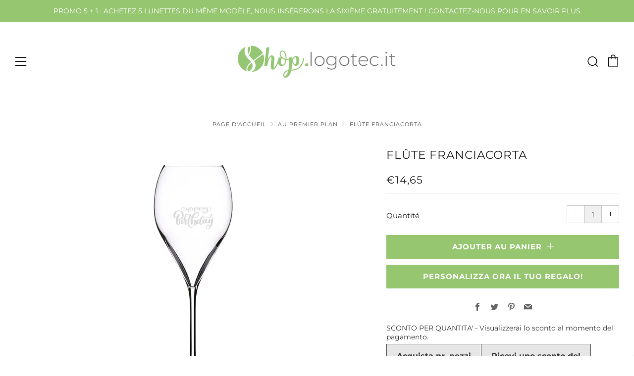

--- FILE ---
content_type: text/html; charset=utf-8
request_url: https://shop.logotec.fr/collections/in-primo-piano/products/flute-franciacorta-personalizzata
body_size: 66063
content:
<!doctype html>
<!--[if IE 8]><html class="no-js lt-ie9" lang="fr"> <![endif]-->
<!--[if IE 9 ]><html class="ie9 no-js" lang="fr"> <![endif]-->
<!--[if (gt IE 9)|!(IE)]><!--> <html class="no-js" lang="fr"> <!--<![endif]-->
<head>

  <!-- Global site tag (gtag.js) - Google Ads: 692650431 -->
<script async src="https://www.googletagmanager.com/gtag/js?id=AW-692650431"></script>
<script>
  window.dataLayer = window.dataLayer || [];
  function gtag(){dataLayer.push(arguments);}
  gtag('js', new Date());
  gtag('config', 'AW-692650431');
  
</script>
  
  
<script>
  gtag('event', 'page_view', {
    'send_to': 'AW-692650431',
    'value': 'replace with value',
    'items': [{
      'id': 'replace with value',
      'google_business_vertical': 'retail'
    }]
  });
</script>


<script>
  window.zakekeEnableCartQty = true;
</script>



<script type="text/javascript">
        
                gtag('event', 'page_view', {
                ecomm_prodid: 'shopify_IT_6537137455289_42634320773305',
                ecomm_pagetype: 'product',
                ecomm_totalvalue: 1465
                });
        
</script>
 <link rel="canonical" href="https://shop.logotec.fr/products/flute-franciacorta-personalizzata" /> 


  	<meta charset="utf-8">
  	<meta http-equiv="X-UA-Compatible" content="IE=edge,chrome=1">
  	<meta name="viewport" content="width=device-width, initial-scale=1.0, height=device-height, minimum-scale=1.0, user-scalable=0">
  	<meta name="theme-color" content="#96c66f">

	<!-- Network optimisations -->
<link rel="preload" as="script" href="//shop.logotec.fr/cdn/shop/t/9/assets/lazysizes.min.js?v=9040863095426301011622833825">
<link rel="preload" as="style" href="//shop.logotec.fr/cdn/shop/t/9/assets/theme-critical.css?v=81637585540956426991622833834"><link rel="preconnect" href="//cdn.shopify.com" crossorigin>
<link rel="preconnect" href="//fonts.shopifycdn.com" crossorigin>
<link rel="preconnect" href="//v.shopify.com" crossorigin>
<link rel="preconnect" href="//ajax.googleapis.com" crossorigin>
<link rel="preconnect" href="//s.ytimg.com" crossorigin>
<link rel="preconnect" href="//www.youtube.com" crossorigin>
<link rel="dns-prefetch" href="//productreviews.shopifycdn.com">
<link rel="dns-prefetch" href="//maps.googleapis.com">
<link rel="dns-prefetch" href="//maps.gstatic.com">
<link rel="preconnect" href="https://monorail-edge.shopifysvc.com">
<link rel="canonical" href="https://shop.logotec.fr/products/flute-franciacorta-personalizzata">
	    <link rel="shortcut icon" href="//shop.logotec.fr/cdn/shop/files/Shop.logotec.it_FAVICON_028245f6-fd47-42dd-a5e0-f6deaef726b5_32x32.png?v=1620755881" type="image/png">
	

	<!-- Title and description ================================================== --><!-- /snippets/social-meta-tags.liquid -->




<meta property="og:site_name" content="Shop Logotec">
<meta property="og:url" content="https://shop.logotec.fr/products/flute-franciacorta-personalizzata">
<meta property="og:title" content="Flûte Franciacorta - Un cadeau personnalisé avec dédicace et logo">
<meta property="og:type" content="product">
<meta property="og:description" content="Offrez un cadeau unique pour faire de chaque toast un moment inoubliable! Verre de qualité professionnelle certifié par le Consortium Franciacorta Protection, personnalisé avec nom et logo">

  <meta property="og:price:amount" content="14,65">
  <meta property="og:price:currency" content="EUR">

<meta property="og:image" content="http://shop.logotec.fr/cdn/shop/products/FRANCIACORTA_01_1200x1200.jpg?v=1642077471"><meta property="og:image" content="http://shop.logotec.fr/cdn/shop/products/FRANCIACORTA_02_1200x1200.jpg?v=1642077471"><meta property="og:image" content="http://shop.logotec.fr/cdn/shop/products/FRANCIACORTA_03_1200x1200.jpg?v=1642077472">
<meta property="og:image:secure_url" content="https://shop.logotec.fr/cdn/shop/products/FRANCIACORTA_01_1200x1200.jpg?v=1642077471"><meta property="og:image:secure_url" content="https://shop.logotec.fr/cdn/shop/products/FRANCIACORTA_02_1200x1200.jpg?v=1642077471"><meta property="og:image:secure_url" content="https://shop.logotec.fr/cdn/shop/products/FRANCIACORTA_03_1200x1200.jpg?v=1642077472">


<meta name="twitter:card" content="summary_large_image">
<meta name="twitter:title" content="Flûte Franciacorta - Un cadeau personnalisé avec dédicace et logo">
<meta name="twitter:description" content="Offrez un cadeau unique pour faire de chaque toast un moment inoubliable! Verre de qualité professionnelle certifié par le Consortium Franciacorta Protection, personnalisé avec nom et logo">
 
  	<!-- JS before CSSOM =================================================== -->
  	<script type="text/javascript">
		theme = {};
		theme.t = {};
		theme.map = {};
		theme.cart_type = 'page';
		theme.cart_ajax = false;
	</script>
  	<script src="//shop.logotec.fr/cdn/shop/t/9/assets/lazysizes.min.js?v=9040863095426301011622833825"></script>
  	<script src="//shop.logotec.fr/cdn/shop/t/9/assets/jquery.min.js?v=60938658743091704111622833839" defer="defer"></script>
  	<script src="//shop.logotec.fr/cdn/shop/t/9/assets/vendor.min.js?v=143343937562385260631622833842" defer="defer"></script>
  	<script src="//shop.logotec.fr/cdn/shop/t/9/assets/ajax-cart.min.js?v=184287226166005495381622833868" defer="defer"></script>

  	<!-- CSS ================================================== -->
  	
<style data-shopify>





:root {
	--color--brand: #96c66f;
	--color--brand-dark: #89bf5d;
	--color--brand-light: #a3cd81;

	--color--accent: #f0f0f0;
	--color--accent-dark: #e3e3e3;

	--color--link: #e6f1dd;
	--color--link-dark: #4b702c;

	--color--text: #212121;
	--color--text-light: rgba(33, 33, 33, 0.7);
	--color--text-lighter: rgba(33, 33, 33, 0.5);
	--color--text-lightest: rgba(33, 33, 33, 0.1);

	--color--headings: #212121;
	--color--alt-text: #666666;
	--color--btn: #ffffff;

	--color--product-bg: #f0f0f0;
	--color--product-sale: #c00000;

	--font--size-base: 15;
	--font--line-base: 30;

	--font--size-h1: 30;
	--font--size-h2: 23;
	--font--size-h3: 18;
	--font--size-h4: 17;
	--font--size-h5: 14;
	--font--size-h6: 15;

	--font--body: Montserrat, sans-serif;
	--font--body-style: normal;
    --font--body-weight: 400;

    --font--title: Montserrat, sans-serif;
	--font--title-weight: 400;
	--font--title-style: normal;
	--font--title-space: 1px;
	--font--title-transform: uppercase;
	--font--title-border: 0;
	--font--title-border-size: 5px;

	--font--nav: Montserrat, sans-serif;
	--font--nav-weight: 400;
	--font--nav-style: normal;
	--font--nav-space: 1px;
	--font--nav-transform: uppercase;
	--font--nav-size: 15px;

	--font--button: Montserrat, sans-serif;
	--font--button-weight: 700;
	--font--button-style: normal;
	--font--button-space: 1px;
	--font--button-transform: uppercase;
	--font--button-size: 15px;
	--font--button-mobile-size: 13px;

	--font--icon-url: //shop.logotec.fr/cdn/shop/t/9/assets/sb-icons.eot?v=108598496312473405561622833829;
}
</style> 
	<style>@font-face {
  font-family: Montserrat;
  font-weight: 400;
  font-style: normal;
  font-display: swap;
  src: url("//shop.logotec.fr/cdn/fonts/montserrat/montserrat_n4.81949fa0ac9fd2021e16436151e8eaa539321637.woff2") format("woff2"),
       url("//shop.logotec.fr/cdn/fonts/montserrat/montserrat_n4.a6c632ca7b62da89c3594789ba828388aac693fe.woff") format("woff");
}

@font-face {
  font-family: Montserrat;
  font-weight: 400;
  font-style: normal;
  font-display: swap;
  src: url("//shop.logotec.fr/cdn/fonts/montserrat/montserrat_n4.81949fa0ac9fd2021e16436151e8eaa539321637.woff2") format("woff2"),
       url("//shop.logotec.fr/cdn/fonts/montserrat/montserrat_n4.a6c632ca7b62da89c3594789ba828388aac693fe.woff") format("woff");
}

@font-face {
  font-family: Montserrat;
  font-weight: 400;
  font-style: normal;
  font-display: swap;
  src: url("//shop.logotec.fr/cdn/fonts/montserrat/montserrat_n4.81949fa0ac9fd2021e16436151e8eaa539321637.woff2") format("woff2"),
       url("//shop.logotec.fr/cdn/fonts/montserrat/montserrat_n4.a6c632ca7b62da89c3594789ba828388aac693fe.woff") format("woff");
}

@font-face {
  font-family: Montserrat;
  font-weight: 700;
  font-style: normal;
  font-display: swap;
  src: url("//shop.logotec.fr/cdn/fonts/montserrat/montserrat_n7.3c434e22befd5c18a6b4afadb1e3d77c128c7939.woff2") format("woff2"),
       url("//shop.logotec.fr/cdn/fonts/montserrat/montserrat_n7.5d9fa6e2cae713c8fb539a9876489d86207fe957.woff") format("woff");
}

@font-face {
  font-family: Montserrat;
  font-weight: 700;
  font-style: normal;
  font-display: swap;
  src: url("//shop.logotec.fr/cdn/fonts/montserrat/montserrat_n7.3c434e22befd5c18a6b4afadb1e3d77c128c7939.woff2") format("woff2"),
       url("//shop.logotec.fr/cdn/fonts/montserrat/montserrat_n7.5d9fa6e2cae713c8fb539a9876489d86207fe957.woff") format("woff");
}

@font-face {
  font-family: Montserrat;
  font-weight: 400;
  font-style: italic;
  font-display: swap;
  src: url("//shop.logotec.fr/cdn/fonts/montserrat/montserrat_i4.5a4ea298b4789e064f62a29aafc18d41f09ae59b.woff2") format("woff2"),
       url("//shop.logotec.fr/cdn/fonts/montserrat/montserrat_i4.072b5869c5e0ed5b9d2021e4c2af132e16681ad2.woff") format("woff");
}

@font-face {
  font-family: Montserrat;
  font-weight: 700;
  font-style: italic;
  font-display: swap;
  src: url("//shop.logotec.fr/cdn/fonts/montserrat/montserrat_i7.a0d4a463df4f146567d871890ffb3c80408e7732.woff2") format("woff2"),
       url("//shop.logotec.fr/cdn/fonts/montserrat/montserrat_i7.f6ec9f2a0681acc6f8152c40921d2a4d2e1a2c78.woff") format("woff");
}

</style>

<link rel="stylesheet" href="//shop.logotec.fr/cdn/shop/t/9/assets/theme-critical.css?v=81637585540956426991622833834">

<link rel="preload" href="//shop.logotec.fr/cdn/shop/t/9/assets/theme.css?v=109406484841561109891632224501" as="style" onload="this.onload=null;this.rel='stylesheet'">
<noscript><link rel="stylesheet" href="//shop.logotec.fr/cdn/shop/t/9/assets/theme.css?v=109406484841561109891632224501"></noscript>
<script>
	/*! loadCSS rel=preload polyfill. [c]2017 Filament Group, Inc. MIT License */
	(function(w){"use strict";if(!w.loadCSS){w.loadCSS=function(){}}var rp=loadCSS.relpreload={};rp.support=(function(){var ret;try{ret=w.document.createElement("link").relList.supports("preload")}catch(e){ret=false}return function(){return ret}})();rp.bindMediaToggle=function(link){var finalMedia=link.media||"all";function enableStylesheet(){if(link.addEventListener){link.removeEventListener("load",enableStylesheet)}else if(link.attachEvent){link.detachEvent("onload",enableStylesheet)}link.setAttribute("onload",null);link.media=finalMedia}if(link.addEventListener){link.addEventListener("load",enableStylesheet)}else if(link.attachEvent){link.attachEvent("onload",enableStylesheet)}setTimeout(function(){link.rel="stylesheet";link.media="only x"});setTimeout(enableStylesheet,3000)};rp.poly=function(){if(rp.support()){return}var links=w.document.getElementsByTagName("link");for(var i=0;i<links.length;i+=1){var link=links[i];if(link.rel==="preload"&&link.getAttribute("as")==="style"&&!link.getAttribute("data-loadcss")){link.setAttribute("data-loadcss",true);rp.bindMediaToggle(link)}}};if(!rp.support()){rp.poly();var run=w.setInterval(rp.poly,500);if(w.addEventListener){w.addEventListener("load",function(){rp.poly();w.clearInterval(run)})}else if(w.attachEvent){w.attachEvent("onload",function(){rp.poly();w.clearInterval(run)})}}if(typeof exports!=="undefined"){exports.loadCSS=loadCSS}else{w.loadCSS=loadCSS}}(typeof global!=="undefined"?global:this));
</script>

	<!-- JS after CSSOM=================================================== -->
  	<script src="//shop.logotec.fr/cdn/shop/t/9/assets/theme.min.js?v=108912120615118639571622833847" defer="defer"></script>
  	<script src="//shop.logotec.fr/cdn/shop/t/9/assets/custom.js?v=152733329445290166911622833837" defer="defer"></script>

  	
  	

	<!-- Header hook for plugins ================================================== -->
  	

  <!-- Avada Email Marketing Script -->
 

<script>window.AVADA_EM_POPUP_CACHE = 1670490143817;window.AVADA_EM_PUSH_CACHE = 1670490143817</script>








        <script>
            const date = new Date();
            window.AVADA_EM = window.AVADA_EM || {};
            window.AVADA_EM.template = "product";
            window.AVADA_EM.shopId = 'K5c1UKa5lcUeFcfUOHAw';
            window.AVADA_EM.disablePopupScript = true;
            window.AVADA_EM.disableTrackingScript = true;
            window.AVADA_EM.disablePushScript = true;
            const params = new URL(document.location).searchParams;
            if (params.get('_avde') && params.get('redirectUrl')) {
              window.location.replace(params.get('redirectUrl'));
            }
            window.AVADA_EM.isTrackingEnabled = true;
            window.AVADA_EM.cart = {"note":null,"attributes":{},"original_total_price":0,"total_price":0,"total_discount":0,"total_weight":0.0,"item_count":0,"items":[],"requires_shipping":false,"currency":"EUR","items_subtotal_price":0,"cart_level_discount_applications":[],"checkout_charge_amount":0};
        </script>
  <!-- /Avada Email Marketing Script -->

<script>window.performance && window.performance.mark && window.performance.mark('shopify.content_for_header.start');</script><meta name="google-site-verification" content="UnvCX5cM528yT2Gm__fD7ixBccIP7J8xr00I_uqv_l0">
<meta name="google-site-verification" content="ZFa2B802zpK6mTkufYZ-U9XPWMYAA-scI99KxCxhd-E">
<meta name="facebook-domain-verification" content="gey1355wll1fe7ro0iz0o7quu6rcuy">
<meta name="facebook-domain-verification" content="s9ulz74g9r054m1ryxah0op04a8h1m">
<meta name="facebook-domain-verification" content="ldk1pl6awmzjf45pdfxfyxp8j5bp3y">
<meta name="facebook-domain-verification" content="d4ucfkbdaozgm29czb7ct8r2annhwj">
<meta id="shopify-digital-wallet" name="shopify-digital-wallet" content="/50893226169/digital_wallets/dialog">
<meta name="shopify-checkout-api-token" content="0884d5bc9c03118cf43235155393e074">
<meta id="in-context-paypal-metadata" data-shop-id="50893226169" data-venmo-supported="false" data-environment="production" data-locale="fr_FR" data-paypal-v4="true" data-currency="EUR">
<link rel="alternate" hreflang="x-default" href="https://shop.logotec.it/products/flute-franciacorta-personalizzata">
<link rel="alternate" hreflang="it" href="https://shop.logotec.it/products/flute-franciacorta-personalizzata">
<link rel="alternate" hreflang="fr" href="https://shop.logotec.it/fr/products/flute-franciacorta-personalizzata">
<link rel="alternate" hreflang="en" href="https://shop.logotec.it/en/products/flute-franciacorta-personalizzata">
<link rel="alternate" hreflang="es" href="https://shop.logotec.it/es/products/flute-franciacorta-personalizzata">
<link rel="alternate" hreflang="ro-IT" href="https://shop.logotec.ro/products/flute-franciacorta-personalizzata">
<link rel="alternate" hreflang="ru-IT" href="https://shop.logotecglass.ru/products/flute-franciacorta-personalizzata">
<link rel="alternate" hreflang="ro-GB" href="https://shop.logotec.ro/products/flute-franciacorta-personalizzata">
<link rel="alternate" hreflang="ru-GB" href="https://shop.logotecglass.ru/products/flute-franciacorta-personalizzata">
<link rel="alternate" hreflang="fr-FR" href="https://shop.logotec.fr/products/flute-franciacorta-personalizzata">
<link rel="alternate" hreflang="es-ES" href="http://shop.logotec.es/products/flute-franciacorta-personalizzata">
<link rel="alternate" hreflang="ro-US" href="https://shop.logotec.ro/products/flute-franciacorta-personalizzata">
<link rel="alternate" hreflang="ru-US" href="https://shop.logotecglass.ru/products/flute-franciacorta-personalizzata">
<link rel="alternate" hreflang="en-AT" href="https://shop.logotecglass.com/products/flute-franciacorta-personalizzata">
<link rel="alternate" hreflang="fr-AT" href="https://shop.logotecglass.com/fr/products/flute-franciacorta-personalizzata">
<link rel="alternate" hreflang="it-AT" href="https://shop.logotecglass.com/it/products/flute-franciacorta-personalizzata">
<link rel="alternate" hreflang="es-AT" href="https://shop.logotecglass.com/es/products/flute-franciacorta-personalizzata">
<link rel="alternate" hreflang="ro-AT" href="https://shop.logotecglass.com/ro/products/flute-franciacorta-personalizzata">
<link rel="alternate" hreflang="ru-AT" href="https://shop.logotecglass.com/ru/products/flute-franciacorta-personalizzata">
<link rel="alternate" hreflang="en-BE" href="https://shop.logotecglass.com/products/flute-franciacorta-personalizzata">
<link rel="alternate" hreflang="fr-BE" href="https://shop.logotecglass.com/fr/products/flute-franciacorta-personalizzata">
<link rel="alternate" hreflang="it-BE" href="https://shop.logotecglass.com/it/products/flute-franciacorta-personalizzata">
<link rel="alternate" hreflang="es-BE" href="https://shop.logotecglass.com/es/products/flute-franciacorta-personalizzata">
<link rel="alternate" hreflang="ro-BE" href="https://shop.logotecglass.com/ro/products/flute-franciacorta-personalizzata">
<link rel="alternate" hreflang="ru-BE" href="https://shop.logotecglass.com/ru/products/flute-franciacorta-personalizzata">
<link rel="alternate" hreflang="en-BR" href="https://shop.logotecglass.com/products/flute-franciacorta-personalizzata">
<link rel="alternate" hreflang="fr-BR" href="https://shop.logotecglass.com/fr/products/flute-franciacorta-personalizzata">
<link rel="alternate" hreflang="it-BR" href="https://shop.logotecglass.com/it/products/flute-franciacorta-personalizzata">
<link rel="alternate" hreflang="es-BR" href="https://shop.logotecglass.com/es/products/flute-franciacorta-personalizzata">
<link rel="alternate" hreflang="ro-BR" href="https://shop.logotecglass.com/ro/products/flute-franciacorta-personalizzata">
<link rel="alternate" hreflang="ru-BR" href="https://shop.logotecglass.com/ru/products/flute-franciacorta-personalizzata">
<link rel="alternate" hreflang="en-CH" href="https://shop.logotecglass.com/products/flute-franciacorta-personalizzata">
<link rel="alternate" hreflang="fr-CH" href="https://shop.logotecglass.com/fr/products/flute-franciacorta-personalizzata">
<link rel="alternate" hreflang="it-CH" href="https://shop.logotecglass.com/it/products/flute-franciacorta-personalizzata">
<link rel="alternate" hreflang="es-CH" href="https://shop.logotecglass.com/es/products/flute-franciacorta-personalizzata">
<link rel="alternate" hreflang="ro-CH" href="https://shop.logotecglass.com/ro/products/flute-franciacorta-personalizzata">
<link rel="alternate" hreflang="ru-CH" href="https://shop.logotecglass.com/ru/products/flute-franciacorta-personalizzata">
<link rel="alternate" hreflang="en-DE" href="https://shop.logotecglass.com/products/flute-franciacorta-personalizzata">
<link rel="alternate" hreflang="fr-DE" href="https://shop.logotecglass.com/fr/products/flute-franciacorta-personalizzata">
<link rel="alternate" hreflang="it-DE" href="https://shop.logotecglass.com/it/products/flute-franciacorta-personalizzata">
<link rel="alternate" hreflang="es-DE" href="https://shop.logotecglass.com/es/products/flute-franciacorta-personalizzata">
<link rel="alternate" hreflang="ro-DE" href="https://shop.logotecglass.com/ro/products/flute-franciacorta-personalizzata">
<link rel="alternate" hreflang="ru-DE" href="https://shop.logotecglass.com/ru/products/flute-franciacorta-personalizzata">
<link rel="alternate" hreflang="en-DK" href="https://shop.logotecglass.com/products/flute-franciacorta-personalizzata">
<link rel="alternate" hreflang="fr-DK" href="https://shop.logotecglass.com/fr/products/flute-franciacorta-personalizzata">
<link rel="alternate" hreflang="it-DK" href="https://shop.logotecglass.com/it/products/flute-franciacorta-personalizzata">
<link rel="alternate" hreflang="es-DK" href="https://shop.logotecglass.com/es/products/flute-franciacorta-personalizzata">
<link rel="alternate" hreflang="ro-DK" href="https://shop.logotecglass.com/ro/products/flute-franciacorta-personalizzata">
<link rel="alternate" hreflang="ru-DK" href="https://shop.logotecglass.com/ru/products/flute-franciacorta-personalizzata">
<link rel="alternate" hreflang="en-DZ" href="https://shop.logotecglass.com/products/flute-franciacorta-personalizzata">
<link rel="alternate" hreflang="fr-DZ" href="https://shop.logotecglass.com/fr/products/flute-franciacorta-personalizzata">
<link rel="alternate" hreflang="it-DZ" href="https://shop.logotecglass.com/it/products/flute-franciacorta-personalizzata">
<link rel="alternate" hreflang="es-DZ" href="https://shop.logotecglass.com/es/products/flute-franciacorta-personalizzata">
<link rel="alternate" hreflang="ro-DZ" href="https://shop.logotecglass.com/ro/products/flute-franciacorta-personalizzata">
<link rel="alternate" hreflang="ru-DZ" href="https://shop.logotecglass.com/ru/products/flute-franciacorta-personalizzata">
<link rel="alternate" hreflang="en-IN" href="https://shop.logotecglass.com/products/flute-franciacorta-personalizzata">
<link rel="alternate" hreflang="fr-IN" href="https://shop.logotecglass.com/fr/products/flute-franciacorta-personalizzata">
<link rel="alternate" hreflang="it-IN" href="https://shop.logotecglass.com/it/products/flute-franciacorta-personalizzata">
<link rel="alternate" hreflang="es-IN" href="https://shop.logotecglass.com/es/products/flute-franciacorta-personalizzata">
<link rel="alternate" hreflang="ro-IN" href="https://shop.logotecglass.com/ro/products/flute-franciacorta-personalizzata">
<link rel="alternate" hreflang="ru-IN" href="https://shop.logotecglass.com/ru/products/flute-franciacorta-personalizzata">
<link rel="alternate" hreflang="en-LU" href="https://shop.logotecglass.com/products/flute-franciacorta-personalizzata">
<link rel="alternate" hreflang="fr-LU" href="https://shop.logotecglass.com/fr/products/flute-franciacorta-personalizzata">
<link rel="alternate" hreflang="it-LU" href="https://shop.logotecglass.com/it/products/flute-franciacorta-personalizzata">
<link rel="alternate" hreflang="es-LU" href="https://shop.logotecglass.com/es/products/flute-franciacorta-personalizzata">
<link rel="alternate" hreflang="ro-LU" href="https://shop.logotecglass.com/ro/products/flute-franciacorta-personalizzata">
<link rel="alternate" hreflang="ru-LU" href="https://shop.logotecglass.com/ru/products/flute-franciacorta-personalizzata">
<link rel="alternate" hreflang="en-NL" href="https://shop.logotecglass.com/products/flute-franciacorta-personalizzata">
<link rel="alternate" hreflang="fr-NL" href="https://shop.logotecglass.com/fr/products/flute-franciacorta-personalizzata">
<link rel="alternate" hreflang="it-NL" href="https://shop.logotecglass.com/it/products/flute-franciacorta-personalizzata">
<link rel="alternate" hreflang="es-NL" href="https://shop.logotecglass.com/es/products/flute-franciacorta-personalizzata">
<link rel="alternate" hreflang="ro-NL" href="https://shop.logotecglass.com/ro/products/flute-franciacorta-personalizzata">
<link rel="alternate" hreflang="ru-NL" href="https://shop.logotecglass.com/ru/products/flute-franciacorta-personalizzata">
<link rel="alternate" type="application/json+oembed" href="https://shop.logotec.fr/products/flute-franciacorta-personalizzata.oembed">
<script async="async" src="/checkouts/internal/preloads.js?locale=fr-FR"></script>
<script id="apple-pay-shop-capabilities" type="application/json">{"shopId":50893226169,"countryCode":"IT","currencyCode":"EUR","merchantCapabilities":["supports3DS"],"merchantId":"gid:\/\/shopify\/Shop\/50893226169","merchantName":"Shop Logotec","requiredBillingContactFields":["postalAddress","email","phone"],"requiredShippingContactFields":["postalAddress","email","phone"],"shippingType":"shipping","supportedNetworks":["visa","maestro","masterCard","amex"],"total":{"type":"pending","label":"Shop Logotec","amount":"1.00"},"shopifyPaymentsEnabled":true,"supportsSubscriptions":true}</script>
<script id="shopify-features" type="application/json">{"accessToken":"0884d5bc9c03118cf43235155393e074","betas":["rich-media-storefront-analytics"],"domain":"shop.logotec.fr","predictiveSearch":true,"shopId":50893226169,"locale":"fr"}</script>
<script>var Shopify = Shopify || {};
Shopify.shop = "logotec-italia.myshopify.com";
Shopify.locale = "fr";
Shopify.currency = {"active":"EUR","rate":"1.0"};
Shopify.country = "FR";
Shopify.theme = {"name":"Venue 20210604","id":123746156729,"schema_name":"Venue","schema_version":"4.7.2","theme_store_id":null,"role":"main"};
Shopify.theme.handle = "null";
Shopify.theme.style = {"id":null,"handle":null};
Shopify.cdnHost = "shop.logotec.fr/cdn";
Shopify.routes = Shopify.routes || {};
Shopify.routes.root = "/";</script>
<script type="module">!function(o){(o.Shopify=o.Shopify||{}).modules=!0}(window);</script>
<script>!function(o){function n(){var o=[];function n(){o.push(Array.prototype.slice.apply(arguments))}return n.q=o,n}var t=o.Shopify=o.Shopify||{};t.loadFeatures=n(),t.autoloadFeatures=n()}(window);</script>
<script id="shop-js-analytics" type="application/json">{"pageType":"product"}</script>
<script defer="defer" async type="module" src="//shop.logotec.fr/cdn/shopifycloud/shop-js/modules/v2/client.init-shop-cart-sync_Lpn8ZOi5.fr.esm.js"></script>
<script defer="defer" async type="module" src="//shop.logotec.fr/cdn/shopifycloud/shop-js/modules/v2/chunk.common_X4Hu3kma.esm.js"></script>
<script defer="defer" async type="module" src="//shop.logotec.fr/cdn/shopifycloud/shop-js/modules/v2/chunk.modal_BV0V5IrV.esm.js"></script>
<script type="module">
  await import("//shop.logotec.fr/cdn/shopifycloud/shop-js/modules/v2/client.init-shop-cart-sync_Lpn8ZOi5.fr.esm.js");
await import("//shop.logotec.fr/cdn/shopifycloud/shop-js/modules/v2/chunk.common_X4Hu3kma.esm.js");
await import("//shop.logotec.fr/cdn/shopifycloud/shop-js/modules/v2/chunk.modal_BV0V5IrV.esm.js");

  window.Shopify.SignInWithShop?.initShopCartSync?.({"fedCMEnabled":true,"windoidEnabled":true});

</script>
<script>(function() {
  var isLoaded = false;
  function asyncLoad() {
    if (isLoaded) return;
    isLoaded = true;
    var urls = ["https:\/\/portal.zakeke.com\/Scripts\/integration\/shopify\/product.js?shop=logotec-italia.myshopify.com"];
    for (var i = 0; i < urls.length; i++) {
      var s = document.createElement('script');
      s.type = 'text/javascript';
      s.async = true;
      s.src = urls[i];
      var x = document.getElementsByTagName('script')[0];
      x.parentNode.insertBefore(s, x);
    }
  };
  if(window.attachEvent) {
    window.attachEvent('onload', asyncLoad);
  } else {
    window.addEventListener('load', asyncLoad, false);
  }
})();</script>
<script id="__st">var __st={"a":50893226169,"offset":3600,"reqid":"5e30bcfb-00c7-48a5-881b-5a6bde183d79-1769881510","pageurl":"shop.logotec.fr\/collections\/in-primo-piano\/products\/flute-franciacorta-personalizzata","u":"980a3dc1f979","p":"product","rtyp":"product","rid":6537137455289};</script>
<script>window.ShopifyPaypalV4VisibilityTracking = true;</script>
<script id="form-persister">!function(){'use strict';const t='contact',e='new_comment',n=[[t,t],['blogs',e],['comments',e],[t,'customer']],o='password',r='form_key',c=['recaptcha-v3-token','g-recaptcha-response','h-captcha-response',o],s=()=>{try{return window.sessionStorage}catch{return}},i='__shopify_v',u=t=>t.elements[r],a=function(){const t=[...n].map((([t,e])=>`form[action*='/${t}']:not([data-nocaptcha='true']) input[name='form_type'][value='${e}']`)).join(',');var e;return e=t,()=>e?[...document.querySelectorAll(e)].map((t=>t.form)):[]}();function m(t){const e=u(t);a().includes(t)&&(!e||!e.value)&&function(t){try{if(!s())return;!function(t){const e=s();if(!e)return;const n=u(t);if(!n)return;const o=n.value;o&&e.removeItem(o)}(t);const e=Array.from(Array(32),(()=>Math.random().toString(36)[2])).join('');!function(t,e){u(t)||t.append(Object.assign(document.createElement('input'),{type:'hidden',name:r})),t.elements[r].value=e}(t,e),function(t,e){const n=s();if(!n)return;const r=[...t.querySelectorAll(`input[type='${o}']`)].map((({name:t})=>t)),u=[...c,...r],a={};for(const[o,c]of new FormData(t).entries())u.includes(o)||(a[o]=c);n.setItem(e,JSON.stringify({[i]:1,action:t.action,data:a}))}(t,e)}catch(e){console.error('failed to persist form',e)}}(t)}const f=t=>{if('true'===t.dataset.persistBound)return;const e=function(t,e){const n=function(t){return'function'==typeof t.submit?t.submit:HTMLFormElement.prototype.submit}(t).bind(t);return function(){let t;return()=>{t||(t=!0,(()=>{try{e(),n()}catch(t){(t=>{console.error('form submit failed',t)})(t)}})(),setTimeout((()=>t=!1),250))}}()}(t,(()=>{m(t)}));!function(t,e){if('function'==typeof t.submit&&'function'==typeof e)try{t.submit=e}catch{}}(t,e),t.addEventListener('submit',(t=>{t.preventDefault(),e()})),t.dataset.persistBound='true'};!function(){function t(t){const e=(t=>{const e=t.target;return e instanceof HTMLFormElement?e:e&&e.form})(t);e&&m(e)}document.addEventListener('submit',t),document.addEventListener('DOMContentLoaded',(()=>{const e=a();for(const t of e)f(t);var n;n=document.body,new window.MutationObserver((t=>{for(const e of t)if('childList'===e.type&&e.addedNodes.length)for(const t of e.addedNodes)1===t.nodeType&&'FORM'===t.tagName&&a().includes(t)&&f(t)})).observe(n,{childList:!0,subtree:!0,attributes:!1}),document.removeEventListener('submit',t)}))}()}();</script>
<script integrity="sha256-4kQ18oKyAcykRKYeNunJcIwy7WH5gtpwJnB7kiuLZ1E=" data-source-attribution="shopify.loadfeatures" defer="defer" src="//shop.logotec.fr/cdn/shopifycloud/storefront/assets/storefront/load_feature-a0a9edcb.js" crossorigin="anonymous"></script>
<script data-source-attribution="shopify.dynamic_checkout.dynamic.init">var Shopify=Shopify||{};Shopify.PaymentButton=Shopify.PaymentButton||{isStorefrontPortableWallets:!0,init:function(){window.Shopify.PaymentButton.init=function(){};var t=document.createElement("script");t.src="https://shop.logotec.fr/cdn/shopifycloud/portable-wallets/latest/portable-wallets.fr.js",t.type="module",document.head.appendChild(t)}};
</script>
<script data-source-attribution="shopify.dynamic_checkout.buyer_consent">
  function portableWalletsHideBuyerConsent(e){var t=document.getElementById("shopify-buyer-consent"),n=document.getElementById("shopify-subscription-policy-button");t&&n&&(t.classList.add("hidden"),t.setAttribute("aria-hidden","true"),n.removeEventListener("click",e))}function portableWalletsShowBuyerConsent(e){var t=document.getElementById("shopify-buyer-consent"),n=document.getElementById("shopify-subscription-policy-button");t&&n&&(t.classList.remove("hidden"),t.removeAttribute("aria-hidden"),n.addEventListener("click",e))}window.Shopify?.PaymentButton&&(window.Shopify.PaymentButton.hideBuyerConsent=portableWalletsHideBuyerConsent,window.Shopify.PaymentButton.showBuyerConsent=portableWalletsShowBuyerConsent);
</script>
<script data-source-attribution="shopify.dynamic_checkout.cart.bootstrap">document.addEventListener("DOMContentLoaded",(function(){function t(){return document.querySelector("shopify-accelerated-checkout-cart, shopify-accelerated-checkout")}if(t())Shopify.PaymentButton.init();else{new MutationObserver((function(e,n){t()&&(Shopify.PaymentButton.init(),n.disconnect())})).observe(document.body,{childList:!0,subtree:!0})}}));
</script>
<script id='scb4127' type='text/javascript' async='' src='https://shop.logotec.fr/cdn/shopifycloud/privacy-banner/storefront-banner.js'></script><link id="shopify-accelerated-checkout-styles" rel="stylesheet" media="screen" href="https://shop.logotec.fr/cdn/shopifycloud/portable-wallets/latest/accelerated-checkout-backwards-compat.css" crossorigin="anonymous">
<style id="shopify-accelerated-checkout-cart">
        #shopify-buyer-consent {
  margin-top: 1em;
  display: inline-block;
  width: 100%;
}

#shopify-buyer-consent.hidden {
  display: none;
}

#shopify-subscription-policy-button {
  background: none;
  border: none;
  padding: 0;
  text-decoration: underline;
  font-size: inherit;
  cursor: pointer;
}

#shopify-subscription-policy-button::before {
  box-shadow: none;
}

      </style>

<script>window.performance && window.performance.mark && window.performance.mark('shopify.content_for_header.end');</script>

  

  
                <title>

                Flûte Franciacorta - Un cadeau personnalisé avec dédicace et logo &ndash; Shop Logotec

                </title>

                

                <meta name="description" content="Offrez un cadeau unique pour faire de chaque toast un moment inoubliable! Verre de qualité professionnelle certifié par le Consortium Franciacorta Protection, personnalisé avec nom et logo" />

                

                <link rel="canonical" href="https://shop.logotec.fr/products/flute-franciacorta-personalizzata" />
  
<link rel="dns-prefetch" href="https://cdn.secomapp.com/">
<link rel="dns-prefetch" href="https://ajax.googleapis.com/">
<link rel="dns-prefetch" href="https://cdnjs.cloudflare.com/">
<link rel="preload" as="stylesheet" href="//shop.logotec.fr/cdn/shop/t/9/assets/sca-pp.css?v=178374312540912810101627309553">

<link rel="stylesheet" href="//shop.logotec.fr/cdn/shop/t/9/assets/sca-pp.css?v=178374312540912810101627309553">
 <script>
  
  SCAPPShop = {};
    
  </script> 
<link rel="stylesheet" href="https://cdn.shopify.com/s/files/1/0184/4255/1360/files/legal.v4.scss.css?v=1645191235" media="print" onload="this.media='all'">
<script>
  (function() {
    const metafields = {
      "shop": "logotec-italia.myshopify.com",
      "settings": {"enabled":"1","param":{"message":"Do il consenso a trattare i miei dati per finalità di marketing.","error_message":"","error_display":"dialog","greeting":{"enabled":"0","message":"Please agree to the T\u0026C before purchasing!","delay":"1"},"force_enabled":"0","optional":"1","optional_message_enabled":"0","optional_message_value":"Thank you! The page will be moved to the checkout page.","optional_checkbox_hidden":"0","time_enabled":"0","time_label":"Agreed to the Terms and Conditions on","checkbox":"0"},"popup":{"title":"Terms and Conditions","width":"600","button":"Process to Checkout","icon_color":"#197bbd"},"style":{"checkbox":{"size":"13","color":"#000000"},"message":{"font":"inherit","size":"14","customized":{"enabled":"1","color":"#212b36","accent":"#0075ff","error":"#de3618"},"align":"inherit","padding":{"top":"0","right":"0","bottom":"0","left":"0"}}},"only1":"true","installer":[]},
      "moneyFormat": "€{{amount_with_comma_separator}}"
    };
    !function(){"use strict";void 0===Element.prototype.getEventListeners&&(Element.prototype.__addEventListener=Element.prototype.addEventListener,Element.prototype.__removeEventListener=Element.prototype.removeEventListener,Element.prototype.addEventListener=function(e,t,n=!1){this.__addEventListener(e,t,n),this.eventListenerList||(this.eventListenerList={}),this.eventListenerList[e]||(this.eventListenerList[e]=[]),this.eventListenerList[e].push({type:e,listener:t,useCapture:n})},Element.prototype.removeEventListener=function(e,t,n=!1){this.__removeEventListener(e,t,n),this.eventListenerList||(this.eventListenerList={}),this.eventListenerList[e]||(this.eventListenerList[e]=[]);for(let o=0;o<this.eventListenerList[e].length;o++)if(this.eventListenerList[e][o].listener===t&&this.eventListenerList[e][o].useCapture===n){this.eventListenerList[e].splice(o,1);break}0==this.eventListenerList[e].length&&delete this.eventListenerList[e]},Element.prototype.getEventListeners=function(e){return this.eventListenerList||(this.eventListenerList={}),void 0===e?this.eventListenerList:this.eventListenerList[e]})}(),window.roarJs=window.roarJs||{},roarJs.Legal=function(){const e={id:"legal",shop:null,settings:{},jQuery:null,fonts:[],editor:{enabled:!1,selector:"#theme-editor__checkbox"},installer:{enabled:!1},pointer:{},selectors:{checkout:'[name="checkout"], [name="goto_pp"], [name="goto_gc"], [href*="/checkout"], .rale-button--checkout',dynamic:'[data-shopify="payment-button"], [data-shopify="dynamic-checkout-cart"]',form:'form[action="/checkout"]',update:'[name="update"]',widget:".rale-widget",checkbox:'.rale-widget .rale-checkbox input[type="checkbox"]',nopopup:".rale-nopopup",policy:".rale-policy",error:".rale-widget .rale-error",greeting:".rale-widget .rale-greeting",modal:"rale-modal",modal_close:"rale-modal-close"},classes:{hidden:"rale-dynamic--hidden",invisible:"rale-checkout--invisible"},cssUrl:"https://cdn.shopify.com/s/files/1/0184/4255/1360/files/legal.v4.scss.css?v=1645191235",installerUrl:"https://cdn.shopify.com/s/files/1/0184/4255/1360/files/legal-installer.min.js?v=1606279593"};function t(e,t){for(let t=0;t<document.styleSheets.length;t++)if(document.styleSheets[t].href==e)return!1;const n=document.getElementsByTagName("head")[0],o=document.createElement("link");o.type="text/css",o.rel="stylesheet",o.readyState?o.onreadystatechange=function(){"loaded"!=o.readyState&&"complete"!=o.readyState||(o.onreadystatechange=null,t&&t())}:o.onload=function(){t&&t()},o.href=e,n.appendChild(o)}function n(){e.settings.enabled="1"}function o(){return"undefined"==typeof roarJsAdmin?!!e.shop||(e.shop=metafields.shop,e.settings=metafields.settings,!0):(e.editor.enabled=!0,e.shop=roarJsAdmin.Config.shop,e.settings=roarJsAdmin.Config.settings,n(),!0)}function s(e,t){!function(e,t){const n=XMLHttpRequest.prototype.open;XMLHttpRequest.prototype.open=function(o,s){this.addEventListener("load",function(){!e.some(function(e){return s.indexOf(e)>-1})||""!==this.responseType&&"text"!==this.responseType||t(this.responseText)}),n.apply(this,arguments)}}(e,t),function(e,t){"undefined"!=typeof jQuery&&jQuery(document).ajaxSuccess(function(n,o,s){const i=s.url;e.some(function(e){return i.indexOf(e)>-1})&&t(o.responseText)})}(e,t),function(e,t){const n=window.fetch;window.fetch=function(){const e=n.apply(this,arguments);return e.then(function(e){const t=new CustomEvent("raleFetchEnd",{view:document,bubbles:!0,cancelable:!1,detail:{response:e.clone()}});document.dispatchEvent(t)}),e},document.addEventListener("raleFetchEnd",function(n){const o=n.detail.response;if(200!==o.status)return;const s=o.url;e.some(function(e){return s.indexOf(e)>-1})&&t(o.json())})}(e,t)}function i(){const{selectors:t}=e;let n=!1;return document.querySelectorAll(t.checkbox).forEach(e=>{(function(e){const t=e.getBoundingClientRect(),n=window.innerWidth||document.documentElement.clientWidth,o=window.innerHeight||document.documentElement.clientHeight,s=function(e,t){return document.elementFromPoint(e,t)};return!(t.right<0||t.bottom<0||t.left>n||t.top>o)&&(e.contains(s(t.left,t.top))||e.contains(s(t.right,t.top))||e.contains(s(t.right,t.bottom))||e.contains(s(t.left,t.bottom))||e.parentNode.contains(s(t.left,t.top))||e.parentNode.contains(s(t.right,t.top))||e.parentNode.contains(s(t.right,t.bottom))||e.parentNode.contains(s(t.left,t.bottom)))})(e)&&(n=!0)}),n}function l(t){const{selectors:n}=e;let o=!1;if(s="/cart",window.location.href.indexOf(s)>-1){const e=t.closest("form");e&&e.querySelector(n.widget)&&(o=!0)}var s;return o}function r(t,n){const{classes:o,pointer:s}=e;if(n=n||window.event,void 0!==window.pageXOffset?(s.pageX=n.pageX-window.pageXOffset,s.pageY=n.pageY-window.pageYOffset):(s.pageX=n.pageX-document.documentElement.scrollLeft,s.pageY=n.pageY-document.documentElement.scrollTop),isNaN(s.pageX)||isNaN(s.pageY))s.target=t;else{const e=t.classList.contains(o.hidden);e&&t.classList.remove(o.hidden);const n=document.elementFromPoint(s.pageX,s.pageY);n&&(s.target=n),e&&t.classList.add(o.hidden)}}function a(t){const{id:n,classes:o,title:s,body:i,styles:l}=t;let r=document.getElementById(n);if(null!=r&&r.remove(),(r=document.createElement("div")).id=n,r.classList="rale-modal",r.innerHTML=`<div class="rale-modal-inner">\n<div class="rale-modal-header"><div class="rale-modal-title">${s}</div><div class="rale-modal-close"><svg viewBox="0 0 20 20"><path d="M11.414 10l6.293-6.293a.999.999 0 1 0-1.414-1.414L10 8.586 3.707 2.293a.999.999 0 1 0-1.414 1.414L8.586 10l-6.293 6.293a.999.999 0 1 0 1.414 1.414L10 11.414l6.293 6.293a.997.997 0 0 0 1.414 0 .999.999 0 0 0 0-1.414L11.414 10z" fill-rule="evenodd"></path></svg></div></div>\n<div class="rale-modal-bodyWrapper"><div class="rale-modal-body" data-scrollable>${i}</div></div>\n</div><div class="rale-modal-overlay"></div>`,o&&o.length>0&&r.classList.add(o),l&&Object.keys(l).length>0)for(const[e,t]of Object.entries(l))r.style.setProperty(e,t);return w(r),document.body.classList.add("rale-modal--opened"),document.body.appendChild(r),function(t){t.querySelectorAll(".rale-modal-close, .rale-modal-overlay").forEach(e=>{e.addEventListener("click",e=>{const t=e.currentTarget.closest(".rale-modal");c(t.getAttribute("id"))})}),document.querySelectorAll(".rale-modal-button").forEach(t=>{t.addEventListener("click",t=>{const n=t.currentTarget.closest(".rale-modal");n.classList.add("rale-modal--checked"),setTimeout(function(){const{pointer:{target:t}}=e;if(t)if("FORM"==t.tagName)t.submit();else try{t.click()}catch(e){const n=t.closest('[role="button"]');n&&n.click()}},500),setTimeout(function(){c(n.getAttribute("id")),m()},1e3)})})}(r),r}function c(e){const t=document.getElementById(e);if(null!=t&&t.remove(),0===document.querySelectorAll(".rale-modal").length){document.querySelector("body").classList.remove("rale-modal--opened")}}function d(t){const{selectors:n}=e;return!!t.closest(n.nopopup)}function u(t){const{classes:n,pointer:{target:o}}=e;let s=!0;if(t.classList.contains(n.hidden)&&(s=!1,o)){const e=o.getEventListeners("click"),t=o.closest("[class*=shopify-payment-button__]");(void 0!==e||t)&&(s=!0)}return s}function p(){const{settings:{param:t,popup:n,style:o}}=e,s=b();s.querySelector('input[type="checkbox"]').removeAttribute("checked");const i=s.querySelector(".rale-greeting");null!==i&&(i.classList.remove("rale-greeting--bottom"),i.classList.add("rale-greeting--top"));const l=n.title.length>0?n.title:"Terms and Conditions";let r=`<svg xmlns="http://www.w3.org/2000/svg" viewBox="0 0 37 37" class="rale-checkmark"><path class="rale-checkmark--circle" d="M30.5,6.5L30.5,6.5c6.6,6.6,6.6,17.4,0,24l0,0c-6.6,6.6-17.4,6.6-24,0l0,0c-6.6-6.6-6.6-17.4,0-24l0,0C13.1-0.2,23.9-0.2,30.5,6.5z"></path><polyline class="rale-checkmark--check" points="11.6,20 15.9,24.2 26.4,13.8"></polyline><polyline class="rale-checkmark--checked" points="11.6,20 15.9,24.2 26.4,13.8"></polyline></svg>${s.outerHTML}`;void 0!==t.force_enabled&&"1"===t.force_enabled?r+=`<div class="rale-modal-buttonWrapper"><div class="rale-modal-button">${n.button.length>0?n.button:"Process to Checkout"}</div></div>`:r+=`<div class="rale-error">${t.error_message}</div>`;let a="",c={"--rale-size":`${o.message.size}px`,"--rale-popup-width":`${n.width}px`,"--rale-popup-icolor":n.icon_color},d="inherit";if("inherit"!==o.message.font){d=o.message.font.split(":")[0].replace(/\+/g," ")}return c["--rale-font"]=d,"1"===o.message.customized.enabled&&(a="rale-customized",c["--rale-color"]=o.message.customized.color,c["--rale-error"]=o.message.customized.error),{id:"rale-modal",classes:a,styles:c,title:l,body:r}}function m(){document.dispatchEvent(new CustomEvent("rale.shopifyCheckout"))}function g(t){const{selectors:n,settings:{param:o}}=e,s=t.currentTarget;if(function(t){const{settings:{param:n}}=e,o=t.closest("form");if(o&&0===o.querySelectorAll(".rale-time").length&&"0"!==n.time_enabled){const e=n.time_label.length>0?n.time_label:"Agreed to the Terms and Conditions on",t=document.createElement("input");t.type="hidden",t.name=`attributes[${e}]`,t.value=new Date,o.appendChild(t)}}(s),void 0!==o.force_enabled&&"1"===o.force_enabled){if(i()||l(s))m();else{if(r(s,t),!u(s))return!1;k(a(p())),t.preventDefault(),t.stopPropagation()}return!1}if(d(s))return m(),!1;if(function(){const{settings:{param:t}}=e;if(void 0!==t.optional&&"1"===t.optional){const e=document.querySelector(".rale-time");return!C()&&e&&(e.value="NO"),!0}return!1}())return o.optional_message_enabled&&"1"===o.optional_message_enabled&&o.optional_message_value.length>0&&alert(o.optional_message_value),m(),!1;if(r(s,t),i()||l(s))if(C())document.querySelectorAll(n.greeting).forEach(e=>{e.remove()}),m();else{if("dialog"===o.error_display)alert(o.error_message);else{document.querySelectorAll(n.error).forEach(e=>{e.remove()});const e=document.createElement("div");e.classList="rale-error",e.innerHTML=o.error_message,document.querySelectorAll(n.widget).forEach(t=>{"after"===o.error_display?t.appendChild(e):t.insertBefore(e,t.firstChild)})}t.preventDefault(),t.stopPropagation()}else{if(C())return!1;if(!u(s))return!1;k(a(p())),t.preventDefault(),t.stopPropagation()}}function h(){const{settings:t}=e;if("1"!==t.enabled)return!1;setTimeout(function(){!function(){const{classes:t,selectors:n}=e;document.querySelectorAll(n.checkout).forEach(e=>{C()||d(e)?e.classList.remove(t.invisible):e.classList.add(t.invisible)})}(),function(){const{classes:t,selectors:n}=e;document.querySelectorAll(n.dynamic).forEach(e=>{C()||d(e)?e.classList.remove(t.hidden):e.classList.add(t.hidden)})}()},100)}function f(){const{selectors:t,settings:n}=e;if("1"!==n.enabled)return!1;document.querySelectorAll(`${t.checkout}, ${t.dynamic}`).forEach(e=>{e.removeEventListener("click",g),e.addEventListener("click",g)}),document.querySelectorAll(t.form).forEach(e=>{e.removeEventListener("submit",g),e.addEventListener("submit",g)})}function y(e){return("."+e.trim().replace(/ /g,".")).replace(/\.\.+/g,".")}function v(e){for(var t=[];e.parentNode;){var n=e.getAttribute("id"),o=e.tagName;if(n&&"BODY"!==o){t.unshift("#"+n);break}if(e===e.ownerDocument.documentElement||"BODY"===o)t.unshift(e.tagName);else{for(var s=1,i=e;i.previousElementSibling;i=i.previousElementSibling,s++);var l=e.className?y(e.className):"";l?t.unshift(""+e.tagName+l):t.unshift(""+e.tagName)}e=e.parentNode}return t.join(" ")}function b(n){const{fonts:o,settings:{param:s,style:i}}=e,l=`rale-${Date.now()+Math.random()}`,r=document.createElement("div");r.classList="rale-widget";let a="inherit";if("inherit"!==i.message.font){const e=i.message.font.split(":")[0];a=e.replace(/\+/g," "),o.includes(e)||(o.push(e),t("//fonts.googleapis.com/css?family="+i.message.font))}r.style.setProperty("--rale-font",a),r.style.setProperty("--rale-size",`${i.message.size}px`),r.style.setProperty("--rale-align",i.message.align),r.style.setProperty("--rale-padding",`${i.message.padding.top||0}px ${i.message.padding.right||0}px ${i.message.padding.bottom||0}px ${i.message.padding.left||0}px`),"1"===i.message.customized.enabled&&(r.classList.add("rale-customized"),r.style.setProperty("--rale-color",i.message.customized.color),r.style.setProperty("--rale-accent",i.message.customized.accent),r.style.setProperty("--rale-error",i.message.customized.error));let c="";if("0"!==s.time_enabled){c=`<input class="rale-time" type="hidden" name="attributes[${s.time_label.length>0?s.time_label:"Agreed to the Terms and Conditions on"}]" value="${new Date}" />`}"1"===s.optional&&s.optional_message_enabled&&"1"===s.optional_message_enabled&&"1"===s.optional_checkbox_hidden&&r.classList.add("rale-widget--hidden");let d="";return!0===n&&(d='<div class="ralei-remove"></div>'),r.innerHTML=`<div class="rale-container">${function(t){const{settings:{param:n,style:o}}=e;if(void 0!==n.force_enabled&&"1"===n.force_enabled)return`<span class="rale-checkbox rale-visually-hidden"><input type="checkbox" id="${t}" checked="checked"/></span>`;{let e=`--rale-size:${o.checkbox.size}px;`,s="",i="",l="";if("0"!==n.checkbox&&(e+=`--rale-background:${o.checkbox.color};`,s=`<span class="rale-box">${function(e){let t="";switch(e){case"1":t='<svg xmlns="http://www.w3.org/2000/svg" viewBox="0 0 21 21" class="rale-icon"><polyline points="5 10.75 8.5 14.25 16 6"></polyline></svg>';break;case"2":t='<svg xmlns="http://www.w3.org/2000/svg" viewBox="0 0 21 21" class="rale-icon"><path d="M5,10.75 L8.5,14.25 L19.4,2.3 C18.8333333,1.43333333 18.0333333,1 17,1 L4,1 C2.35,1 1,2.35 1,4 L1,17 C1,18.65 2.35,20 4,20 L17,20 C18.65,20 20,18.65 20,17 L20,7.99769186"></path></svg>';break;case"3":t='<svg xmlns="http://www.w3.org/2000/svg" viewBox="0 0 12 9" class="rale-icon"><polyline points="1 5 4 8 11 1"></polyline></svg>';break;case"4":t='<svg xmlns="http://www.w3.org/2000/svg" viewBox="0 0 44 44" class="rale-icon"><path d="M14,24 L21,31 L39.7428882,11.5937758 C35.2809627,6.53125861 30.0333333,4 24,4 C12.95,4 4,12.95 4,24 C4,35.05 12.95,44 24,44 C35.05,44 44,35.05 44,24 C44,19.3 42.5809627,15.1645919 39.7428882,11.5937758" transform="translate(-2.000000, -2.000000)"></path></svg>';break;case"5":t='<svg xmlns="http://www.w3.org/2000/svg" viewBox="0 0 512 512" class="rale-icon"><path d="M256 8C119 8 8 119 8 256s111 248 248 248 248-111 248-248S393 8 256 8z"></path></svg>'}return t}(n.checkbox)}</span>`),void 0!==n.greeting&&"1"===n.greeting.enabled&&n.greeting.message.length>0){let e=parseInt(n.greeting.delay);l=`<i class="rale-greeting rale-greeting--bottom${0==(e=e>0?e:0)?" rale-greeting--init":""}"><svg xmlns="http://www.w3.org/2000/svg" viewBox="0 0 20 20"><path fill-rule="evenodd" d="M10 20c5.514 0 10-4.486 10-10S15.514 0 10 0 0 4.486 0 10s4.486 10 10 10zm1-6a1 1 0 11-2 0v-4a1 1 0 112 0v4zm-1-9a1 1 0 100 2 1 1 0 000-2z"/></svg>${n.greeting.message}</i>`}return`<span class="rale-checkbox rale-checkbox--${n.checkbox}" style="${e}"><input type="checkbox" id="${t}" ${i}/>${s}${l}</span>`}}(l)+function(t){const{shop:n,editor:o,settings:{param:s}}=e,{message:i,links:l,link_order:r}=s;let a=i;return r&&r.forEach(function(e){const t=l[e];if(t){const{label:s,url:i,target:l,policy:r}=t,c=new RegExp(`{${e}}`,"g");if("popup"===l){let e=`/policies/${r}`;if(o.enabled&&(e=`https://${n}${e}`),s.length>0){let t=`<a href="${e}" target="_blank" class="rale-link rale-policy" data-policy="${r}">${s}</a>`;a=a.replace(c,t)}}else if(s.length>0){let e=s;i.length>0&&(e=`<a href="${i}" target="${l}" class="rale-link">${s}</a>`),a=a.replace(c,e)}}}),`<label for="${t}" class="rale-message">${a}</label>`}(l)+d}</div>${c}`,r}function w(t){const{settings:{param:n}}=e,o=t.querySelector(".rale-greeting");if(null!==o){let e=parseInt(n.greeting.delay);e=e>0?e:0,setTimeout(function(){o.classList.add("rale-greeting--open")},1e3*e)}}function L(t,n,o=!1){const{selectors:s}=e,i=b(o);function l(e,t){const n=document.querySelector(e);if(null===n||n.parentNode.querySelector(s.widget)&&"append"!==t)return!1;switch(t){case"before":n.parentNode.insertBefore(i,n);break;case"after":n.parentNode.insertBefore(i,n.nextSibling);break;default:n.innerHTML="",n.appendChild(i)}w(i);const o=new CustomEvent("rale.widgetCreated",{detail:{selector:n}});return document.dispatchEvent(o),$(),k(i),!0}l(t,n)||setTimeout(function(){l(t,n)||setTimeout(function(){l(t,n)},1e3)},1e3)}function k(t){const{selectors:n}=e;t.querySelectorAll(n.checkbox).forEach(t=>{t.addEventListener("change",t=>{const o=t.currentTarget,s=o.checked;if(document.querySelectorAll(n.checkbox).forEach(e=>{e.checked=s}),document.querySelectorAll(n.error).forEach(e=>{e.remove()}),document.querySelectorAll(n.greeting).forEach(e=>{e.classList.add("rale-greeting--close"),setTimeout(function(){e.remove()},300)}),$(),h(),s&&o.closest(".rale-modal")){const t=o.closest(".rale-modal");t.classList.add("rale-modal--checked"),setTimeout(function(){const{pointer:{target:t}}=e;if(t)if("FORM"==t.tagName)t.submit();else{const e=t.closest('[role="button"]');if(e)e.click();else{const e=t.querySelector("button");e?e.click():t.click()}}},500),setTimeout(function(){c(t.getAttribute("id")),m()},1e3)}})}),t.querySelectorAll(n.policy).forEach(t=>{t.addEventListener("click",t=>{t.preventDefault();const{editor:n}=e,o=t.currentTarget,s=o.dataset.policy;a({id:"rale-modal--skeleton",classes:"rale-modal--skeleton",title:'<div class="rale-skeleton-display"></div>',body:'<svg viewBox="0 0 37 37" xmlns="http://www.w3.org/2000/svg" class="rale-spinner"><path d="M30.5,6.5L30.5,6.5c6.6,6.6,6.6,17.4,0,24l0,0c-6.6,6.6-17.4,6.6-24,0l0,0c-6.6-6.6-6.6-17.4,0-24l0,0C13.1-0.2,23.9-0.2,30.5,6.5z"></path></svg><div class="rale-skeleton-display"></div><div class="rale-skeleton-container"><div class="rale-skeleton-text"></div><div class="rale-skeleton-text"></div><div class="rale-skeleton-text"></div></div>'});let i=o.getAttribute("href");n.enabled&&(i=`${roarJsAdmin.Config.appUrl}/policies/${s}`),fetch(i).then(e=>e.text()).then(e=>{const t=(new DOMParser).parseFromString(e,"text/html");c("rale-modal--skeleton");let n="",o="";if(t.querySelector(".shopify-policy__body"))n=t.querySelector(".shopify-policy__title").textContent,o=t.querySelector(".shopify-policy__body").innerHTML;else{n={"refund-policy":"Refund policy","privacy-policy":"Privacy policy","terms-of-service":"Terms of service","shipping-policy":"Shipping policy"}[s],o='<div class="Polaris-TextContainer">\n            <p>Unfortunately, your store policy has not been added yet!</p>\n            <div class="Polaris-TextContainer Polaris-TextContainer--spacingTight">\n    <h2 class="Polaris-DisplayText Polaris-DisplayText--sizeSmall">Add or generate store policies</h2>\n    <ol class="Polaris-List Polaris-List--typeNumber">\n    <li class="Polaris-List__Item"><p>From your Shopify admin, go to <strong>Settings</strong> &gt; <strong>Legal</strong>.</p></li>\n    <li class="Polaris-List__Item">\n    <p>Enter your store policies, or click <strong>Create from template</strong> to enter the default template. Use the <a href="/manual/productivity-tools/rich-text-editor">rich text editor</a> to add style and formatting to your policies, and to add links and images.</p>\n    <figure><img src="https://cdn.shopify.com/shopifycloud/help/assets/manual/settings/checkout-and-payment/refund-policy-1f6faf09f810ad9b9a4f4c0f2e5f2ec36e2bc3897c857e9a76e9700c8fa7cdbf.png" alt="The rich text editor consists of a multi-line text box with buttons above it for formatting the text, and for adding links and images." width="1024" height="594"></figure>\n    </li>\n    <li class="Polaris-List__Item"><p>Review your policies and make any changes.</p></li>\n    <li class="Polaris-List__Item"><p>Click <strong>Save</strong> to add your policies.</p></li>\n    </ol>\n    </div>\n            </div>'}a({id:"rale-modal--policy",classes:"rale-modal--policy",title:n,body:o})}).catch(()=>{n.enabled?setTimeout(function(){c("rale-modal--skeleton"),a({id:"rale-modal--policy",classes:"rale-modal--policy",title:"That's all!",body:'<div class="Polaris-TextContainer">\n                <p>In your real store, customers should see your store policies here.</p>\n                <div class="Polaris-TextContainer Polaris-TextContainer--spacingTight">\n    <h2 class="Polaris-DisplayText Polaris-DisplayText--sizeSmall">Add or generate store policies</h2>\n    <ol class="Polaris-List Polaris-List--typeNumber">\n    <li class="Polaris-List__Item"><p>From your Shopify admin, go to <strong>Settings</strong> &gt; <strong>Legal</strong>.</p></li>\n    <li class="Polaris-List__Item">\n    <p>Enter your store policies, or click <strong>Create from template</strong> to enter the default template. Use the <a href="/manual/productivity-tools/rich-text-editor">rich text editor</a> to add style and formatting to your policies, and to add links and images.</p>\n    <figure><img src="https://cdn.shopify.com/shopifycloud/help/assets/manual/settings/checkout-and-payment/refund-policy-1f6faf09f810ad9b9a4f4c0f2e5f2ec36e2bc3897c857e9a76e9700c8fa7cdbf.png" alt="The rich text editor consists of a multi-line text box with buttons above it for formatting the text, and for adding links and images." width="1024" height="594"></figure>\n    </li>\n    <li class="Polaris-List__Item"><p>Review your policies and make any changes.</p></li>\n    <li class="Polaris-List__Item"><p>Click <strong>Save</strong> to add your policies.</p></li>\n    </ol>\n    </div>\n                </div>'})},500):c("rale-modal--skeleton")})})})}function x(){const{editor:t,installer:n,selectors:o,settings:s}=e;if("1"!==s.enabled)return document.querySelectorAll(o.widget).forEach(e=>{e.remove()}),!1;if(t.enabled)L(t.selector,"append");else if(n.enabled)L(n.selector,n.position,!0);else{let e={};if(Object.keys(s.installer).length>0&&(e=s.installer[Shopify.theme.id]),void 0!==e&&Object.keys(e).length>0){const{cart:t,minicart:n,product:o}=e;t&&t.selector.length>0&&t.position.length>0&&L(t.selector,t.position),n&&n.selector.length>0&&n.position.length>0&&L(n.selector,n.position),o&&o.selector.length>0&&o.position.length>0&&L(o.selector,o.position)}else{document.querySelectorAll(o.checkout).forEach(e=>{const t=e.closest("form");if(t&&0===t.querySelectorAll(o.widget).length){const t=e.parentNode;let n=e;t.querySelector(o.update)&&(n=t.querySelector(o.update)),L(v(n),"before")}});const e=document.querySelector('#main-cart-footer [name="checkout"]');e&&L(v(e.parentNode),"before")}}document.querySelector(".rale-shortcode")&&L(".rale-shortcode","append")}function _(e){e=e.replace(/[\[]/,"\\[").replace(/[\]]/,"\\]");const t=new RegExp("[\\?&]"+e+"=([^&#]*)").exec(window.location.search);return null===t?"":decodeURIComponent(t[1].replace(/\+/g," "))}function E(e){return new Promise(function(t,n){fetch("/cart.js").then(e=>e.json()).then(n=>{if(0==n.item_count){const n={items:[{quantity:1,id:e}]};fetch("/cart/add.js",{method:"POST",headers:{"Content-Type":"application/json"},body:JSON.stringify(n)}).then(e=>e.json()).then(e=>{t({reload:!0,url:e.items[0].url})})}else t({reload:!1,url:n.items[0].url})})})}function S(){return e.installer.enabled=!0,n(),new Promise(function(t,n){!function(e,t){const n=document.getElementsByTagName("head")[0],o=document.createElement("script");o.type="text/javascript",o.readyState?o.onreadystatechange=function(){"loaded"!=o.readyState&&"complete"!=o.readyState||(o.onreadystatechange=null,t&&t())}:o.onload=function(){t&&t()},o.src=e,n.appendChild(o)}(e.installerUrl,function(){t(!0)})})}function T(){window.location.href.indexOf("rale_helper=true")>-1&&(function(t){const{selectors:n}=e,{title:o,description:s}=t;let i=document.getElementById(n.modal);null!==i&&i.remove(),(i=document.createElement("div")).id=n.modal,i.classList=n.modal,i.innerHTML=`<div class="rale-modal-inner">\n<div class="rale-modal-bodyWrapper"><div class="rale-modal-body"><svg xmlns="http://www.w3.org/2000/svg" viewBox="0 0 37 37" class="rale-svg rale-checkmark"><path class="rale-checkmark__circle" d="M30.5,6.5L30.5,6.5c6.6,6.6,6.6,17.4,0,24l0,0c-6.6,6.6-17.4,6.6-24,0l0,0c-6.6-6.6-6.6-17.4,0-24l0,0C13.1-0.2,23.9-0.2,30.5,6.5z"></path><polyline class="rale-checkmark__check" points="11.6,20 15.9,24.2 26.4,13.8"></polyline></svg>\n<h2>${o}</h2><p>${s}</p></div></div>\n<div class="rale-modal-footer"><div id="${n.modal_close}" class="rale-btn">Got It</div></div>\n</div>`,document.body.classList.add("rale-modal--opened"),document.body.appendChild(i)}({title:"Click The Checkbox To Test The Function",description:'Open the product page and click the Add to cart button.<br>Go to the cart page. You will see the terms and conditions checkbox above the checkout button.<br><br>Then go back to app settings and click "<strong class="rale-highlight">Next</strong>".'}),function(){const{selectors:t}=e,n=document.getElementById(t.modal_close);null!==n&&n.addEventListener("click",function(){const e=document.getElementById(t.modal);null!==e&&(e.remove(),document.body.classList.remove("rale-modal--opened"))})}())}function C(){const{selectors:t}=e,n=document.querySelector(t.checkbox);return!!n&&n.checked}function $(e){if("undefined"==typeof roarJsAdmin){const t=document.querySelector(".rale-time");if(null===t)return;void 0===e&&(e=C()?t.value:"NO");const n=t.getAttribute("name"),o={attributes:{[n.substring(n.lastIndexOf("[")+1,n.lastIndexOf("]"))]:e}};fetch("/cart/update.js",{method:"POST",headers:{"Content-Type":"application/json"},body:JSON.stringify(o)})}}return{init:function(){window==window.top&&(new Promise(function(n,o){t(e.cssUrl,function(){n(!0)})}),T(),o()&&(e.editor.enabled||(function(){const e=_("rale_preview"),t=_("variant_id");e.length>0&&t.length>0&&(n(),E(t).then(function(e){e.reload&&window.location.reload()}))}(),function(){let e=window.sessionStorage.getItem("raleInstaller");if(null!==e&&e.length>0)void 0!==(e=JSON.parse(e)).theme_id&&Shopify.theme.id!=e.theme_id&&(window.location.href=`${window.location.origin}?preview_theme_id=${e.theme_id}`),S();else{const e=_("ralei"),t=_("variant_id");e.length>0&&t.length>0&&(window.sessionStorage.setItem("raleInstaller",JSON.stringify({access_token:e,step:1,theme_id:Shopify.theme.id,variant_id:t})),S())}}()),e.installer.enabled||(x(),f()),function(){const{classes:t,selectors:n}=e;if("1"!==e.settings.enabled)return!1;document.body.classList.remove(t.invisible),s(["/cart.js","/cart/add.js","/cart/change.js","/cart/change","/cart/clear.js"],function(t){Promise.resolve(t).then(function(t){const{installer:n}=e;n.enabled||(x(),f(),h())})})}(),h()))},refresh:function(){window==window.top&&o()&&(x(),f(),h())},checked:C,manual:function(e){g(e)},install:function(t,n){window==window.top&&o()&&(e.installer.selector=t,e.installer.position=n,x(),f())},initCart:E,updateTime:$,showMessage:function(){const{settings:{param:t},selectors:n}=e;if(!C())if("dialog"===t.error_display)alert(t.error_message);else{document.querySelectorAll(n.error).forEach(e=>{e.remove()});const e=document.createElement("div");e.classList="rale-error",e.innerHTML=t.error_message,document.querySelectorAll(n.widget).forEach(n=>{"after"===t.error_display?n.appendChild(e):n.insertBefore(e,n.firstChild)})}},bindCheckoutEvents:f}}(),document.addEventListener("DOMContentLoaded",function(){roarJs.Legal.init()});
  })();
</script>
<!-- BEGIN app block: shopify://apps/judge-me-reviews/blocks/judgeme_core/61ccd3b1-a9f2-4160-9fe9-4fec8413e5d8 --><!-- Start of Judge.me Core -->






<link rel="dns-prefetch" href="https://cdnwidget.judge.me">
<link rel="dns-prefetch" href="https://cdn.judge.me">
<link rel="dns-prefetch" href="https://cdn1.judge.me">
<link rel="dns-prefetch" href="https://api.judge.me">

<script data-cfasync='false' class='jdgm-settings-script'>window.jdgmSettings={"pagination":5,"disable_web_reviews":false,"badge_no_review_text":"Aucun avis","badge_n_reviews_text":"{{ n }} avis","hide_badge_preview_if_no_reviews":true,"badge_hide_text":false,"enforce_center_preview_badge":false,"widget_title":"Avis Clients","widget_open_form_text":"Écrire un avis","widget_close_form_text":"Annuler l'avis","widget_refresh_page_text":"Actualiser la page","widget_summary_text":"Basé sur {{ number_of_reviews }} avis","widget_no_review_text":"Soyez le premier à écrire un avis","widget_name_field_text":"Nom d'affichage","widget_verified_name_field_text":"Nom vérifié (public)","widget_name_placeholder_text":"Nom d'affichage","widget_required_field_error_text":"Ce champ est obligatoire.","widget_email_field_text":"Adresse email","widget_verified_email_field_text":"Email vérifié (privé, ne peut pas être modifié)","widget_email_placeholder_text":"Votre adresse email","widget_email_field_error_text":"Veuillez entrer une adresse email valide.","widget_rating_field_text":"Évaluation","widget_review_title_field_text":"Titre de l'avis","widget_review_title_placeholder_text":"Donnez un titre à votre avis","widget_review_body_field_text":"Contenu de l'avis","widget_review_body_placeholder_text":"Commencez à écrire ici...","widget_pictures_field_text":"Photo/Vidéo (facultatif)","widget_submit_review_text":"Soumettre l'avis","widget_submit_verified_review_text":"Soumettre un avis vérifié","widget_submit_success_msg_with_auto_publish":"Merci ! Veuillez actualiser la page dans quelques instants pour voir votre avis. Vous pouvez supprimer ou modifier votre avis en vous connectant à \u003ca href='https://judge.me/login' target='_blank' rel='nofollow noopener'\u003eJudge.me\u003c/a\u003e","widget_submit_success_msg_no_auto_publish":"Merci ! Votre avis sera publié dès qu'il sera approuvé par l'administrateur de la boutique. Vous pouvez supprimer ou modifier votre avis en vous connectant à \u003ca href='https://judge.me/login' target='_blank' rel='nofollow noopener'\u003eJudge.me\u003c/a\u003e","widget_show_default_reviews_out_of_total_text":"Affichage de {{ n_reviews_shown }} sur {{ n_reviews }} avis.","widget_show_all_link_text":"Tout afficher","widget_show_less_link_text":"Afficher moins","widget_author_said_text":"{{ reviewer_name }} a dit :","widget_days_text":"il y a {{ n }} jour/jours","widget_weeks_text":"il y a {{ n }} semaine/semaines","widget_months_text":"il y a {{ n }} mois","widget_years_text":"il y a {{ n }} an/ans","widget_yesterday_text":"Hier","widget_today_text":"Aujourd'hui","widget_replied_text":"\u003e\u003e {{ shop_name }} a répondu :","widget_read_more_text":"Lire plus","widget_reviewer_name_as_initial":"","widget_rating_filter_color":"#fbcd0a","widget_rating_filter_see_all_text":"Voir tous les avis","widget_sorting_most_recent_text":"Plus récents","widget_sorting_highest_rating_text":"Meilleures notes","widget_sorting_lowest_rating_text":"Notes les plus basses","widget_sorting_with_pictures_text":"Uniquement les photos","widget_sorting_most_helpful_text":"Plus utiles","widget_open_question_form_text":"Poser une question","widget_reviews_subtab_text":"Avis","widget_questions_subtab_text":"Questions","widget_question_label_text":"Question","widget_answer_label_text":"Réponse","widget_question_placeholder_text":"Écrivez votre question ici","widget_submit_question_text":"Soumettre la question","widget_question_submit_success_text":"Merci pour votre question ! Nous vous notifierons dès qu'elle aura une réponse.","verified_badge_text":"Vérifié","verified_badge_bg_color":"","verified_badge_text_color":"","verified_badge_placement":"left-of-reviewer-name","widget_review_max_height":"","widget_hide_border":false,"widget_social_share":false,"widget_thumb":false,"widget_review_location_show":false,"widget_location_format":"","all_reviews_include_out_of_store_products":true,"all_reviews_out_of_store_text":"(hors boutique)","all_reviews_pagination":100,"all_reviews_product_name_prefix_text":"à propos de","enable_review_pictures":true,"enable_question_anwser":false,"widget_theme":"default","review_date_format":"mm/dd/yyyy","default_sort_method":"most-recent","widget_product_reviews_subtab_text":"Avis Produits","widget_shop_reviews_subtab_text":"Avis Boutique","widget_other_products_reviews_text":"Avis pour d'autres produits","widget_store_reviews_subtab_text":"Avis de la boutique","widget_no_store_reviews_text":"Cette boutique n'a pas encore reçu d'avis","widget_web_restriction_product_reviews_text":"Ce produit n'a pas encore reçu d'avis","widget_no_items_text":"Aucun élément trouvé","widget_show_more_text":"Afficher plus","widget_write_a_store_review_text":"Écrire un avis sur la boutique","widget_other_languages_heading":"Avis dans d'autres langues","widget_translate_review_text":"Traduire l'avis en {{ language }}","widget_translating_review_text":"Traduction en cours...","widget_show_original_translation_text":"Afficher l'original ({{ language }})","widget_translate_review_failed_text":"Impossible de traduire cet avis.","widget_translate_review_retry_text":"Réessayer","widget_translate_review_try_again_later_text":"Réessayez plus tard","show_product_url_for_grouped_product":false,"widget_sorting_pictures_first_text":"Photos en premier","show_pictures_on_all_rev_page_mobile":false,"show_pictures_on_all_rev_page_desktop":false,"floating_tab_hide_mobile_install_preference":false,"floating_tab_button_name":"★ Avis","floating_tab_title":"Laissons nos clients parler pour nous","floating_tab_button_color":"","floating_tab_button_background_color":"","floating_tab_url":"","floating_tab_url_enabled":false,"floating_tab_tab_style":"text","all_reviews_text_badge_text":"Les clients nous notent {{ shop.metafields.judgeme.all_reviews_rating | round: 1 }}/5 basé sur {{ shop.metafields.judgeme.all_reviews_count }} avis.","all_reviews_text_badge_text_branded_style":"{{ shop.metafields.judgeme.all_reviews_rating | round: 1 }} sur 5 étoiles basé sur {{ shop.metafields.judgeme.all_reviews_count }} avis","is_all_reviews_text_badge_a_link":false,"show_stars_for_all_reviews_text_badge":false,"all_reviews_text_badge_url":"","all_reviews_text_style":"branded","all_reviews_text_color_style":"judgeme_brand_color","all_reviews_text_color":"#108474","all_reviews_text_show_jm_brand":true,"featured_carousel_show_header":true,"featured_carousel_title":"Laissons nos clients parler pour nous","testimonials_carousel_title":"Les clients nous disent","videos_carousel_title":"Histoire de clients réels","cards_carousel_title":"Les clients nous disent","featured_carousel_count_text":"sur {{ n }} avis","featured_carousel_add_link_to_all_reviews_page":false,"featured_carousel_url":"","featured_carousel_show_images":true,"featured_carousel_autoslide_interval":6,"featured_carousel_arrows_on_the_sides":true,"featured_carousel_height":200,"featured_carousel_width":90,"featured_carousel_image_size":0,"featured_carousel_image_height":250,"featured_carousel_arrow_color":"#eeeeee","verified_count_badge_style":"branded","verified_count_badge_orientation":"horizontal","verified_count_badge_color_style":"judgeme_brand_color","verified_count_badge_color":"#108474","is_verified_count_badge_a_link":false,"verified_count_badge_url":"","verified_count_badge_show_jm_brand":true,"widget_rating_preset_default":5,"widget_first_sub_tab":"product-reviews","widget_show_histogram":true,"widget_histogram_use_custom_color":false,"widget_pagination_use_custom_color":false,"widget_star_use_custom_color":false,"widget_verified_badge_use_custom_color":false,"widget_write_review_use_custom_color":false,"picture_reminder_submit_button":"Télécharger des photos","enable_review_videos":false,"mute_video_by_default":false,"widget_sorting_videos_first_text":"Vidéos en premier","widget_review_pending_text":"En attente","featured_carousel_items_for_large_screen":5,"social_share_options_order":"Facebook,Twitter","remove_microdata_snippet":false,"disable_json_ld":false,"enable_json_ld_products":false,"preview_badge_show_question_text":false,"preview_badge_no_question_text":"Aucune question","preview_badge_n_question_text":"{{ number_of_questions }} question/questions","qa_badge_show_icon":false,"qa_badge_position":"same-row","remove_judgeme_branding":false,"widget_add_search_bar":false,"widget_search_bar_placeholder":"Recherche","widget_sorting_verified_only_text":"Vérifiés uniquement","featured_carousel_theme":"default","featured_carousel_show_rating":true,"featured_carousel_show_title":true,"featured_carousel_show_body":true,"featured_carousel_show_date":false,"featured_carousel_show_reviewer":true,"featured_carousel_show_product":false,"featured_carousel_header_background_color":"#108474","featured_carousel_header_text_color":"#ffffff","featured_carousel_name_product_separator":"reviewed","featured_carousel_full_star_background":"#108474","featured_carousel_empty_star_background":"#dadada","featured_carousel_vertical_theme_background":"#f9fafb","featured_carousel_verified_badge_enable":false,"featured_carousel_verified_badge_color":"#108474","featured_carousel_border_style":"round","featured_carousel_review_line_length_limit":3,"featured_carousel_more_reviews_button_text":"Lire plus d'avis","featured_carousel_view_product_button_text":"Voir le produit","all_reviews_page_load_reviews_on":"scroll","all_reviews_page_load_more_text":"Charger plus d'avis","disable_fb_tab_reviews":false,"enable_ajax_cdn_cache":false,"widget_advanced_speed_features":5,"widget_public_name_text":"affiché publiquement comme","default_reviewer_name":"John Smith","default_reviewer_name_has_non_latin":true,"widget_reviewer_anonymous":"Anonyme","medals_widget_title":"Médailles d'avis Judge.me","medals_widget_background_color":"#f9fafb","medals_widget_position":"footer_all_pages","medals_widget_border_color":"#f9fafb","medals_widget_verified_text_position":"left","medals_widget_use_monochromatic_version":false,"medals_widget_elements_color":"#108474","show_reviewer_avatar":true,"widget_invalid_yt_video_url_error_text":"Pas une URL de vidéo YouTube","widget_max_length_field_error_text":"Veuillez ne pas dépasser {0} caractères.","widget_show_country_flag":false,"widget_show_collected_via_shop_app":true,"widget_verified_by_shop_badge_style":"light","widget_verified_by_shop_text":"Vérifié par la boutique","widget_show_photo_gallery":false,"widget_load_with_code_splitting":true,"widget_ugc_install_preference":false,"widget_ugc_title":"Fait par nous, partagé par vous","widget_ugc_subtitle":"Taguez-nous pour voir votre photo mise en avant sur notre page","widget_ugc_arrows_color":"#ffffff","widget_ugc_primary_button_text":"Acheter maintenant","widget_ugc_primary_button_background_color":"#108474","widget_ugc_primary_button_text_color":"#ffffff","widget_ugc_primary_button_border_width":"0","widget_ugc_primary_button_border_style":"none","widget_ugc_primary_button_border_color":"#108474","widget_ugc_primary_button_border_radius":"25","widget_ugc_secondary_button_text":"Charger plus","widget_ugc_secondary_button_background_color":"#ffffff","widget_ugc_secondary_button_text_color":"#108474","widget_ugc_secondary_button_border_width":"2","widget_ugc_secondary_button_border_style":"solid","widget_ugc_secondary_button_border_color":"#108474","widget_ugc_secondary_button_border_radius":"25","widget_ugc_reviews_button_text":"Voir les avis","widget_ugc_reviews_button_background_color":"#ffffff","widget_ugc_reviews_button_text_color":"#108474","widget_ugc_reviews_button_border_width":"2","widget_ugc_reviews_button_border_style":"solid","widget_ugc_reviews_button_border_color":"#108474","widget_ugc_reviews_button_border_radius":"25","widget_ugc_reviews_button_link_to":"judgeme-reviews-page","widget_ugc_show_post_date":true,"widget_ugc_max_width":"800","widget_rating_metafield_value_type":true,"widget_primary_color":"#108474","widget_enable_secondary_color":false,"widget_secondary_color":"#edf5f5","widget_summary_average_rating_text":"{{ average_rating }} sur 5","widget_media_grid_title":"Photos \u0026 vidéos clients","widget_media_grid_see_more_text":"Voir plus","widget_round_style":false,"widget_show_product_medals":false,"widget_verified_by_judgeme_text":"Vérifié par Judge.me","widget_show_store_medals":true,"widget_verified_by_judgeme_text_in_store_medals":"Vérifié par Judge.me","widget_media_field_exceed_quantity_message":"Désolé, nous ne pouvons accepter que {{ max_media }} pour un avis.","widget_media_field_exceed_limit_message":"{{ file_name }} est trop volumineux, veuillez sélectionner un {{ media_type }} de moins de {{ size_limit }}MB.","widget_review_submitted_text":"Avis soumis !","widget_question_submitted_text":"Question soumise !","widget_close_form_text_question":"Annuler","widget_write_your_answer_here_text":"Écrivez votre réponse ici","widget_enabled_branded_link":true,"widget_show_collected_by_judgeme":true,"widget_reviewer_name_color":"","widget_write_review_text_color":"","widget_write_review_bg_color":"","widget_collected_by_judgeme_text":"collecté par Judge.me","widget_pagination_type":"standard","widget_load_more_text":"Charger plus","widget_load_more_color":"#108474","widget_full_review_text":"Avis complet","widget_read_more_reviews_text":"Lire plus d'avis","widget_read_questions_text":"Lire les questions","widget_questions_and_answers_text":"Questions \u0026 Réponses","widget_verified_by_text":"Vérifié par","widget_verified_text":"Vérifié","widget_number_of_reviews_text":"{{ number_of_reviews }} avis","widget_back_button_text":"Retour","widget_next_button_text":"Suivant","widget_custom_forms_filter_button":"Filtres","custom_forms_style":"horizontal","widget_show_review_information":false,"how_reviews_are_collected":"Comment les avis sont-ils collectés ?","widget_show_review_keywords":false,"widget_gdpr_statement":"Comment nous utilisons vos données : Nous vous contacterons uniquement à propos de l'avis que vous avez laissé, et seulement si nécessaire. En soumettant votre avis, vous acceptez les \u003ca href='https://judge.me/terms' target='_blank' rel='nofollow noopener'\u003econditions\u003c/a\u003e, la \u003ca href='https://judge.me/privacy' target='_blank' rel='nofollow noopener'\u003epolitique de confidentialité\u003c/a\u003e et les \u003ca href='https://judge.me/content-policy' target='_blank' rel='nofollow noopener'\u003epolitiques de contenu\u003c/a\u003e de Judge.me.","widget_multilingual_sorting_enabled":false,"widget_translate_review_content_enabled":false,"widget_translate_review_content_method":"manual","popup_widget_review_selection":"automatically_with_pictures","popup_widget_round_border_style":true,"popup_widget_show_title":true,"popup_widget_show_body":true,"popup_widget_show_reviewer":false,"popup_widget_show_product":true,"popup_widget_show_pictures":true,"popup_widget_use_review_picture":true,"popup_widget_show_on_home_page":true,"popup_widget_show_on_product_page":true,"popup_widget_show_on_collection_page":true,"popup_widget_show_on_cart_page":true,"popup_widget_position":"bottom_left","popup_widget_first_review_delay":5,"popup_widget_duration":5,"popup_widget_interval":5,"popup_widget_review_count":5,"popup_widget_hide_on_mobile":true,"review_snippet_widget_round_border_style":true,"review_snippet_widget_card_color":"#FFFFFF","review_snippet_widget_slider_arrows_background_color":"#FFFFFF","review_snippet_widget_slider_arrows_color":"#000000","review_snippet_widget_star_color":"#108474","show_product_variant":false,"all_reviews_product_variant_label_text":"Variante : ","widget_show_verified_branding":false,"widget_ai_summary_title":"Les clients disent","widget_ai_summary_disclaimer":"Résumé des avis généré par IA basé sur les avis clients récents","widget_show_ai_summary":false,"widget_show_ai_summary_bg":false,"widget_show_review_title_input":true,"redirect_reviewers_invited_via_email":"external_form","request_store_review_after_product_review":false,"request_review_other_products_in_order":false,"review_form_color_scheme":"default","review_form_corner_style":"square","review_form_star_color":{},"review_form_text_color":"#333333","review_form_background_color":"#ffffff","review_form_field_background_color":"#fafafa","review_form_button_color":{},"review_form_button_text_color":"#ffffff","review_form_modal_overlay_color":"#000000","review_content_screen_title_text":"Comment évalueriez-vous ce produit ?","review_content_introduction_text":"Nous serions ravis que vous partagiez un peu votre expérience.","store_review_form_title_text":"Comment évalueriez-vous cette boutique ?","store_review_form_introduction_text":"Nous serions ravis que vous partagiez un peu votre expérience.","show_review_guidance_text":true,"one_star_review_guidance_text":"Mauvais","five_star_review_guidance_text":"Excellent","customer_information_screen_title_text":"À propos de vous","customer_information_introduction_text":"Veuillez nous en dire plus sur vous.","custom_questions_screen_title_text":"Votre expérience en détail","custom_questions_introduction_text":"Voici quelques questions pour nous aider à mieux comprendre votre expérience.","review_submitted_screen_title_text":"Merci pour votre avis !","review_submitted_screen_thank_you_text":"Nous le traitons et il apparaîtra bientôt dans la boutique.","review_submitted_screen_email_verification_text":"Veuillez confirmer votre email en cliquant sur le lien que nous venons de vous envoyer. Cela nous aide à maintenir des avis authentiques.","review_submitted_request_store_review_text":"Aimeriez-vous partager votre expérience d'achat avec nous ?","review_submitted_review_other_products_text":"Aimeriez-vous évaluer ces produits ?","store_review_screen_title_text":"Voulez-vous partager votre expérience de shopping avec nous ?","store_review_introduction_text":"Nous apprécions votre retour d'expérience et nous l'utilisons pour nous améliorer. Veuillez partager vos pensées ou suggestions.","reviewer_media_screen_title_picture_text":"Partager une photo","reviewer_media_introduction_picture_text":"Téléchargez une photo pour étayer votre avis.","reviewer_media_screen_title_video_text":"Partager une vidéo","reviewer_media_introduction_video_text":"Téléchargez une vidéo pour étayer votre avis.","reviewer_media_screen_title_picture_or_video_text":"Partager une photo ou une vidéo","reviewer_media_introduction_picture_or_video_text":"Téléchargez une photo ou une vidéo pour étayer votre avis.","reviewer_media_youtube_url_text":"Collez votre URL Youtube ici","advanced_settings_next_step_button_text":"Suivant","advanced_settings_close_review_button_text":"Fermer","modal_write_review_flow":false,"write_review_flow_required_text":"Obligatoire","write_review_flow_privacy_message_text":"Nous respectons votre vie privée.","write_review_flow_anonymous_text":"Avis anonyme","write_review_flow_visibility_text":"Ne sera pas visible pour les autres clients.","write_review_flow_multiple_selection_help_text":"Sélectionnez autant que vous le souhaitez","write_review_flow_single_selection_help_text":"Sélectionnez une option","write_review_flow_required_field_error_text":"Ce champ est obligatoire","write_review_flow_invalid_email_error_text":"Veuillez saisir une adresse email valide","write_review_flow_max_length_error_text":"Max. {{ max_length }} caractères.","write_review_flow_media_upload_text":"\u003cb\u003eCliquez pour télécharger\u003c/b\u003e ou glissez-déposez","write_review_flow_gdpr_statement":"Nous vous contacterons uniquement au sujet de votre avis si nécessaire. En soumettant votre avis, vous acceptez nos \u003ca href='https://judge.me/terms' target='_blank' rel='nofollow noopener'\u003econditions d'utilisation\u003c/a\u003e et notre \u003ca href='https://judge.me/privacy' target='_blank' rel='nofollow noopener'\u003epolitique de confidentialité\u003c/a\u003e.","rating_only_reviews_enabled":false,"show_negative_reviews_help_screen":false,"new_review_flow_help_screen_rating_threshold":3,"negative_review_resolution_screen_title_text":"Dites-nous plus","negative_review_resolution_text":"Votre expérience est importante pour nous. S'il y a eu des problèmes avec votre achat, nous sommes là pour vous aider. N'hésitez pas à nous contacter, nous aimerions avoir l'opportunité de corriger les choses.","negative_review_resolution_button_text":"Contactez-nous","negative_review_resolution_proceed_with_review_text":"Laisser un avis","negative_review_resolution_subject":"Problème avec l'achat de {{ shop_name }}.{{ order_name }}","preview_badge_collection_page_install_status":false,"widget_review_custom_css":"","preview_badge_custom_css":"","preview_badge_stars_count":"5-stars","featured_carousel_custom_css":"","floating_tab_custom_css":"","all_reviews_widget_custom_css":"","medals_widget_custom_css":"","verified_badge_custom_css":"","all_reviews_text_custom_css":"","transparency_badges_collected_via_store_invite":false,"transparency_badges_from_another_provider":false,"transparency_badges_collected_from_store_visitor":false,"transparency_badges_collected_by_verified_review_provider":false,"transparency_badges_earned_reward":false,"transparency_badges_collected_via_store_invite_text":"Avis collecté via l'invitation du magasin","transparency_badges_from_another_provider_text":"Avis collecté d'un autre fournisseur","transparency_badges_collected_from_store_visitor_text":"Avis collecté d'un visiteur du magasin","transparency_badges_written_in_google_text":"Avis écrit sur Google","transparency_badges_written_in_etsy_text":"Avis écrit sur Etsy","transparency_badges_written_in_shop_app_text":"Avis écrit sur Shop App","transparency_badges_earned_reward_text":"Avis a gagné une récompense pour une commande future","product_review_widget_per_page":10,"widget_store_review_label_text":"Avis de la boutique","checkout_comment_extension_title_on_product_page":"Customer Comments","checkout_comment_extension_num_latest_comment_show":5,"checkout_comment_extension_format":"name_and_timestamp","checkout_comment_customer_name":"last_initial","checkout_comment_comment_notification":true,"preview_badge_collection_page_install_preference":false,"preview_badge_home_page_install_preference":false,"preview_badge_product_page_install_preference":false,"review_widget_install_preference":"","review_carousel_install_preference":false,"floating_reviews_tab_install_preference":"none","verified_reviews_count_badge_install_preference":false,"all_reviews_text_install_preference":false,"review_widget_best_location":false,"judgeme_medals_install_preference":false,"review_widget_revamp_enabled":false,"review_widget_qna_enabled":false,"review_widget_header_theme":"minimal","review_widget_widget_title_enabled":true,"review_widget_header_text_size":"medium","review_widget_header_text_weight":"regular","review_widget_average_rating_style":"compact","review_widget_bar_chart_enabled":true,"review_widget_bar_chart_type":"numbers","review_widget_bar_chart_style":"standard","review_widget_expanded_media_gallery_enabled":false,"review_widget_reviews_section_theme":"standard","review_widget_image_style":"thumbnails","review_widget_review_image_ratio":"square","review_widget_stars_size":"medium","review_widget_verified_badge":"standard_text","review_widget_review_title_text_size":"medium","review_widget_review_text_size":"medium","review_widget_review_text_length":"medium","review_widget_number_of_columns_desktop":3,"review_widget_carousel_transition_speed":5,"review_widget_custom_questions_answers_display":"always","review_widget_button_text_color":"#FFFFFF","review_widget_text_color":"#000000","review_widget_lighter_text_color":"#7B7B7B","review_widget_corner_styling":"soft","review_widget_review_word_singular":"avis","review_widget_review_word_plural":"avis","review_widget_voting_label":"Utile?","review_widget_shop_reply_label":"Réponse de {{ shop_name }} :","review_widget_filters_title":"Filtres","qna_widget_question_word_singular":"Question","qna_widget_question_word_plural":"Questions","qna_widget_answer_reply_label":"Réponse de {{ answerer_name }} :","qna_content_screen_title_text":"Poser une question sur ce produit","qna_widget_question_required_field_error_text":"Veuillez entrer votre question.","qna_widget_flow_gdpr_statement":"Nous vous contacterons uniquement au sujet de votre question si nécessaire. En soumettant votre question, vous acceptez nos \u003ca href='https://judge.me/terms' target='_blank' rel='nofollow noopener'\u003econditions d'utilisation\u003c/a\u003e et notre \u003ca href='https://judge.me/privacy' target='_blank' rel='nofollow noopener'\u003epolitique de confidentialité\u003c/a\u003e.","qna_widget_question_submitted_text":"Merci pour votre question !","qna_widget_close_form_text_question":"Fermer","qna_widget_question_submit_success_text":"Nous vous enverrons un email lorsque nous répondrons à votre question.","all_reviews_widget_v2025_enabled":false,"all_reviews_widget_v2025_header_theme":"default","all_reviews_widget_v2025_widget_title_enabled":true,"all_reviews_widget_v2025_header_text_size":"medium","all_reviews_widget_v2025_header_text_weight":"regular","all_reviews_widget_v2025_average_rating_style":"compact","all_reviews_widget_v2025_bar_chart_enabled":true,"all_reviews_widget_v2025_bar_chart_type":"numbers","all_reviews_widget_v2025_bar_chart_style":"standard","all_reviews_widget_v2025_expanded_media_gallery_enabled":false,"all_reviews_widget_v2025_show_store_medals":true,"all_reviews_widget_v2025_show_photo_gallery":true,"all_reviews_widget_v2025_show_review_keywords":false,"all_reviews_widget_v2025_show_ai_summary":false,"all_reviews_widget_v2025_show_ai_summary_bg":false,"all_reviews_widget_v2025_add_search_bar":false,"all_reviews_widget_v2025_default_sort_method":"most-recent","all_reviews_widget_v2025_reviews_per_page":10,"all_reviews_widget_v2025_reviews_section_theme":"default","all_reviews_widget_v2025_image_style":"thumbnails","all_reviews_widget_v2025_review_image_ratio":"square","all_reviews_widget_v2025_stars_size":"medium","all_reviews_widget_v2025_verified_badge":"bold_badge","all_reviews_widget_v2025_review_title_text_size":"medium","all_reviews_widget_v2025_review_text_size":"medium","all_reviews_widget_v2025_review_text_length":"medium","all_reviews_widget_v2025_number_of_columns_desktop":3,"all_reviews_widget_v2025_carousel_transition_speed":5,"all_reviews_widget_v2025_custom_questions_answers_display":"always","all_reviews_widget_v2025_show_product_variant":false,"all_reviews_widget_v2025_show_reviewer_avatar":true,"all_reviews_widget_v2025_reviewer_name_as_initial":"","all_reviews_widget_v2025_review_location_show":false,"all_reviews_widget_v2025_location_format":"","all_reviews_widget_v2025_show_country_flag":false,"all_reviews_widget_v2025_verified_by_shop_badge_style":"light","all_reviews_widget_v2025_social_share":false,"all_reviews_widget_v2025_social_share_options_order":"Facebook,Twitter,LinkedIn,Pinterest","all_reviews_widget_v2025_pagination_type":"standard","all_reviews_widget_v2025_button_text_color":"#FFFFFF","all_reviews_widget_v2025_text_color":"#000000","all_reviews_widget_v2025_lighter_text_color":"#7B7B7B","all_reviews_widget_v2025_corner_styling":"soft","all_reviews_widget_v2025_title":"Avis clients","all_reviews_widget_v2025_ai_summary_title":"Les clients disent à propos de cette boutique","all_reviews_widget_v2025_no_review_text":"Soyez le premier à écrire un avis","platform":"shopify","branding_url":"https://app.judge.me/reviews","branding_text":"Powered by Judge.me","locale":"fr","reply_name":"Shop Logotec","widget_version":"3.0","footer":true,"autopublish":false,"review_dates":true,"enable_custom_form":false,"shop_locale":"it","enable_multi_locales_translations":true,"show_review_title_input":true,"review_verification_email_status":"always","can_be_branded":true,"reply_name_text":"Shop Logotec"};</script> <style class='jdgm-settings-style'>﻿.jdgm-xx{left:0}:root{--jdgm-primary-color: #108474;--jdgm-secondary-color: rgba(16,132,116,0.1);--jdgm-star-color: #108474;--jdgm-write-review-text-color: white;--jdgm-write-review-bg-color: #108474;--jdgm-paginate-color: #108474;--jdgm-border-radius: 0;--jdgm-reviewer-name-color: #108474}.jdgm-histogram__bar-content{background-color:#108474}.jdgm-rev[data-verified-buyer=true] .jdgm-rev__icon.jdgm-rev__icon:after,.jdgm-rev__buyer-badge.jdgm-rev__buyer-badge{color:white;background-color:#108474}.jdgm-review-widget--small .jdgm-gallery.jdgm-gallery .jdgm-gallery__thumbnail-link:nth-child(8) .jdgm-gallery__thumbnail-wrapper.jdgm-gallery__thumbnail-wrapper:before{content:"Voir plus"}@media only screen and (min-width: 768px){.jdgm-gallery.jdgm-gallery .jdgm-gallery__thumbnail-link:nth-child(8) .jdgm-gallery__thumbnail-wrapper.jdgm-gallery__thumbnail-wrapper:before{content:"Voir plus"}}.jdgm-prev-badge[data-average-rating='0.00']{display:none !important}.jdgm-author-all-initials{display:none !important}.jdgm-author-last-initial{display:none !important}.jdgm-rev-widg__title{visibility:hidden}.jdgm-rev-widg__summary-text{visibility:hidden}.jdgm-prev-badge__text{visibility:hidden}.jdgm-rev__prod-link-prefix:before{content:'à propos de'}.jdgm-rev__variant-label:before{content:'Variante : '}.jdgm-rev__out-of-store-text:before{content:'(hors boutique)'}@media only screen and (min-width: 768px){.jdgm-rev__pics .jdgm-rev_all-rev-page-picture-separator,.jdgm-rev__pics .jdgm-rev__product-picture{display:none}}@media only screen and (max-width: 768px){.jdgm-rev__pics .jdgm-rev_all-rev-page-picture-separator,.jdgm-rev__pics .jdgm-rev__product-picture{display:none}}.jdgm-preview-badge[data-template="product"]{display:none !important}.jdgm-preview-badge[data-template="collection"]{display:none !important}.jdgm-preview-badge[data-template="index"]{display:none !important}.jdgm-review-widget[data-from-snippet="true"]{display:none !important}.jdgm-verified-count-badget[data-from-snippet="true"]{display:none !important}.jdgm-carousel-wrapper[data-from-snippet="true"]{display:none !important}.jdgm-all-reviews-text[data-from-snippet="true"]{display:none !important}.jdgm-medals-section[data-from-snippet="true"]{display:none !important}.jdgm-ugc-media-wrapper[data-from-snippet="true"]{display:none !important}.jdgm-rev__transparency-badge[data-badge-type="review_collected_via_store_invitation"]{display:none !important}.jdgm-rev__transparency-badge[data-badge-type="review_collected_from_another_provider"]{display:none !important}.jdgm-rev__transparency-badge[data-badge-type="review_collected_from_store_visitor"]{display:none !important}.jdgm-rev__transparency-badge[data-badge-type="review_written_in_etsy"]{display:none !important}.jdgm-rev__transparency-badge[data-badge-type="review_written_in_google_business"]{display:none !important}.jdgm-rev__transparency-badge[data-badge-type="review_written_in_shop_app"]{display:none !important}.jdgm-rev__transparency-badge[data-badge-type="review_earned_for_future_purchase"]{display:none !important}.jdgm-review-snippet-widget .jdgm-rev-snippet-widget__cards-container .jdgm-rev-snippet-card{border-radius:8px;background:#fff}.jdgm-review-snippet-widget .jdgm-rev-snippet-widget__cards-container .jdgm-rev-snippet-card__rev-rating .jdgm-star{color:#108474}.jdgm-review-snippet-widget .jdgm-rev-snippet-widget__prev-btn,.jdgm-review-snippet-widget .jdgm-rev-snippet-widget__next-btn{border-radius:50%;background:#fff}.jdgm-review-snippet-widget .jdgm-rev-snippet-widget__prev-btn>svg,.jdgm-review-snippet-widget .jdgm-rev-snippet-widget__next-btn>svg{fill:#000}.jdgm-full-rev-modal.rev-snippet-widget .jm-mfp-container .jm-mfp-content,.jdgm-full-rev-modal.rev-snippet-widget .jm-mfp-container .jdgm-full-rev__icon,.jdgm-full-rev-modal.rev-snippet-widget .jm-mfp-container .jdgm-full-rev__pic-img,.jdgm-full-rev-modal.rev-snippet-widget .jm-mfp-container .jdgm-full-rev__reply{border-radius:8px}.jdgm-full-rev-modal.rev-snippet-widget .jm-mfp-container .jdgm-full-rev[data-verified-buyer="true"] .jdgm-full-rev__icon::after{border-radius:8px}.jdgm-full-rev-modal.rev-snippet-widget .jm-mfp-container .jdgm-full-rev .jdgm-rev__buyer-badge{border-radius:calc( 8px / 2 )}.jdgm-full-rev-modal.rev-snippet-widget .jm-mfp-container .jdgm-full-rev .jdgm-full-rev__replier::before{content:'Shop Logotec'}.jdgm-full-rev-modal.rev-snippet-widget .jm-mfp-container .jdgm-full-rev .jdgm-full-rev__product-button{border-radius:calc( 8px * 6 )}
</style> <style class='jdgm-settings-style'></style>

  
  
  
  <style class='jdgm-miracle-styles'>
  @-webkit-keyframes jdgm-spin{0%{-webkit-transform:rotate(0deg);-ms-transform:rotate(0deg);transform:rotate(0deg)}100%{-webkit-transform:rotate(359deg);-ms-transform:rotate(359deg);transform:rotate(359deg)}}@keyframes jdgm-spin{0%{-webkit-transform:rotate(0deg);-ms-transform:rotate(0deg);transform:rotate(0deg)}100%{-webkit-transform:rotate(359deg);-ms-transform:rotate(359deg);transform:rotate(359deg)}}@font-face{font-family:'JudgemeStar';src:url("[data-uri]") format("woff");font-weight:normal;font-style:normal}.jdgm-star{font-family:'JudgemeStar';display:inline !important;text-decoration:none !important;padding:0 4px 0 0 !important;margin:0 !important;font-weight:bold;opacity:1;-webkit-font-smoothing:antialiased;-moz-osx-font-smoothing:grayscale}.jdgm-star:hover{opacity:1}.jdgm-star:last-of-type{padding:0 !important}.jdgm-star.jdgm--on:before{content:"\e000"}.jdgm-star.jdgm--off:before{content:"\e001"}.jdgm-star.jdgm--half:before{content:"\e002"}.jdgm-widget *{margin:0;line-height:1.4;-webkit-box-sizing:border-box;-moz-box-sizing:border-box;box-sizing:border-box;-webkit-overflow-scrolling:touch}.jdgm-hidden{display:none !important;visibility:hidden !important}.jdgm-temp-hidden{display:none}.jdgm-spinner{width:40px;height:40px;margin:auto;border-radius:50%;border-top:2px solid #eee;border-right:2px solid #eee;border-bottom:2px solid #eee;border-left:2px solid #ccc;-webkit-animation:jdgm-spin 0.8s infinite linear;animation:jdgm-spin 0.8s infinite linear}.jdgm-prev-badge{display:block !important}

</style>


  
  
   


<script data-cfasync='false' class='jdgm-script'>
!function(e){window.jdgm=window.jdgm||{},jdgm.CDN_HOST="https://cdnwidget.judge.me/",jdgm.CDN_HOST_ALT="https://cdn2.judge.me/cdn/widget_frontend/",jdgm.API_HOST="https://api.judge.me/",jdgm.CDN_BASE_URL="https://cdn.shopify.com/extensions/019c1033-b3a9-7ad3-b9bf-61b1f669de2a/judgeme-extensions-330/assets/",
jdgm.docReady=function(d){(e.attachEvent?"complete"===e.readyState:"loading"!==e.readyState)?
setTimeout(d,0):e.addEventListener("DOMContentLoaded",d)},jdgm.loadCSS=function(d,t,o,a){
!o&&jdgm.loadCSS.requestedUrls.indexOf(d)>=0||(jdgm.loadCSS.requestedUrls.push(d),
(a=e.createElement("link")).rel="stylesheet",a.class="jdgm-stylesheet",a.media="nope!",
a.href=d,a.onload=function(){this.media="all",t&&setTimeout(t)},e.body.appendChild(a))},
jdgm.loadCSS.requestedUrls=[],jdgm.loadJS=function(e,d){var t=new XMLHttpRequest;
t.onreadystatechange=function(){4===t.readyState&&(Function(t.response)(),d&&d(t.response))},
t.open("GET",e),t.onerror=function(){if(e.indexOf(jdgm.CDN_HOST)===0&&jdgm.CDN_HOST_ALT!==jdgm.CDN_HOST){var f=e.replace(jdgm.CDN_HOST,jdgm.CDN_HOST_ALT);jdgm.loadJS(f,d)}},t.send()},jdgm.docReady((function(){(window.jdgmLoadCSS||e.querySelectorAll(
".jdgm-widget, .jdgm-all-reviews-page").length>0)&&(jdgmSettings.widget_load_with_code_splitting?
parseFloat(jdgmSettings.widget_version)>=3?jdgm.loadCSS(jdgm.CDN_HOST+"widget_v3/base.css"):
jdgm.loadCSS(jdgm.CDN_HOST+"widget/base.css"):jdgm.loadCSS(jdgm.CDN_HOST+"shopify_v2.css"),
jdgm.loadJS(jdgm.CDN_HOST+"loa"+"der.js"))}))}(document);
</script>
<noscript><link rel="stylesheet" type="text/css" media="all" href="https://cdnwidget.judge.me/shopify_v2.css"></noscript>

<!-- BEGIN app snippet: theme_fix_tags --><script>
  (function() {
    var jdgmThemeFixes = null;
    if (!jdgmThemeFixes) return;
    var thisThemeFix = jdgmThemeFixes[Shopify.theme.id];
    if (!thisThemeFix) return;

    if (thisThemeFix.html) {
      document.addEventListener("DOMContentLoaded", function() {
        var htmlDiv = document.createElement('div');
        htmlDiv.classList.add('jdgm-theme-fix-html');
        htmlDiv.innerHTML = thisThemeFix.html;
        document.body.append(htmlDiv);
      });
    };

    if (thisThemeFix.css) {
      var styleTag = document.createElement('style');
      styleTag.classList.add('jdgm-theme-fix-style');
      styleTag.innerHTML = thisThemeFix.css;
      document.head.append(styleTag);
    };

    if (thisThemeFix.js) {
      var scriptTag = document.createElement('script');
      scriptTag.classList.add('jdgm-theme-fix-script');
      scriptTag.innerHTML = thisThemeFix.js;
      document.head.append(scriptTag);
    };
  })();
</script>
<!-- END app snippet -->
<!-- End of Judge.me Core -->



<!-- END app block --><!-- BEGIN app block: shopify://apps/dr-volume-discounts/blocks/instant-load/253aa77a-a419-4c90-a20b-e9283efcd331 --><!-- Code that helps with self-installation -->
<script>(() => {const installerKey = 'docapp-volume-auto-install'; const urlParams = new URLSearchParams(window.location.search); if (urlParams.get(installerKey)) {window.sessionStorage.setItem(installerKey, JSON.stringify({integrationId: urlParams.get('docapp-integration-id'), divClass: urlParams.get('docapp-install-class'), check: urlParams.get('docapp-check')}));}})();</script>
<script>(() => {const previewKey = 'docapp-volume-test'; const urlParams = new URLSearchParams(window.location.search); if (urlParams.get(previewKey)) {window.sessionStorage.setItem(previewKey, JSON.stringify({active: true, integrationId: urlParams.get('docapp-volume-inst-test')}));}})();</script>
<script>window.shopdocsVolumeDiscountsAppBlock = true;</script>

<!-- App speed-up -->
<script id="docapp-volume-speedup">
    (() => { if (window.shopdocsVolumeDiscountsAppLoaded) return; let script = document.createElement('script'); script.src = "https://d2e5xyzdl0rkli.cloudfront.net/shop/js/shopdocs-volume-discounts.min.js?shop=logotec-italia.myshopify.com"; document.getElementById('docapp-volume-speedup').after(script); })();
</script>


<!-- END app block --><!-- BEGIN app block: shopify://apps/tagfly-tag-manager/blocks/app-embed-block/cc137db9-6e43-4e97-92fc-26c3df1983b0 --><!-- BEGIN app snippet: data -->

<script>
    window.tfAppData = {"app_version":"v2.0","user":{"shop":"logotec-italia.myshopify.com"},"general_setting":{"enabled":true,"enabled_debugger":false},"gtm_config":{"enabled":true,"gtm_id":"GTM-WHS22ZG","events":["cart-view","purchase","collection-list-view","product-add-to-cart","product-cart-ajax","product-remove-from-cart","product-list-view-click","product-detail-view","search-results-list-view","user-data","cart-reconciliation"],"is_enable_consent_mode":null,"consent_mode_done_steps":null},"ga_config":{"ga_id":"G-CGFE87LB79","enabled":true,"events":[{"name":"page_view","type":"client-side"},{"name":"view_item_list","type":"client-side"},{"name":"select_item","type":"client-side"},{"name":"view_item","type":"client-side"},{"name":"add_to_cart","type":"client-side"},{"name":"view_cart","type":"client-side"},{"name":"begin_checkout","type":"server-side"},{"name":"add_shipping_info","type":"server-side"},{"name":"add_payment_info","type":"server-side"},{"name":"purchase","type":"server-side"},{"name":"remove_from_cart","type":"client-side"},{"name":"view_search_results","type":"client-side"},{"name":"account_sign_up","type":"client-side"},{"name":"login","type":"client-side"},{"name":"email_sign_up","type":"client-side"},{"name":"search","type":"client-side"}],"product_identifier":"product_id","is_draft":null},"fb_config":null,"fb_datasets":null,"tiktok_config":null,"tiktok_pixels":null,"pinterest_config":null,"pinterest_tags":null,"snapchat_config":null,"snapchat_pixels":null,"twitter_config":null,"twitter_pixels":null}
    window.tfCart = {"note":null,"attributes":{},"original_total_price":0,"total_price":0,"total_discount":0,"total_weight":0.0,"item_count":0,"items":[],"requires_shipping":false,"currency":"EUR","items_subtotal_price":0,"cart_level_discount_applications":[],"checkout_charge_amount":0}
    window.tfProduct = {"id":6537137455289,"title":"Flûte Franciacorta","handle":"flute-franciacorta-personalizzata","description":"\u003cmeta charset=\"utf-8\"\u003e\n\u003ch3 class=\"p1\" data-mce-fragment=\"1\"\u003e\u003c\/h3\u003e\n\u003cul\u003e\n\u003cli\u003eLe gobelet officiel de flûte certifié par \u003ca href=\"https:\/\/www.franciacorta.net\/it\/\" title=\"Consorzio per la Tutela del Franciacorta\" target=\"_blank\"\u003eConsortium pour la protection de Franciacorta\u003c\/a\u003e\n\u003c\/li\u003e\n\u003cli\u003eLa large ouverture de la coupe arrondie en forme de tulipe rehausse les arômes, la facilité de versement et de dégustation de la Franciacorta et du Champagne\u003c\/li\u003e\n\u003cli\u003eMatériau: verre cristallin SuperStrong\u003c\/li\u003e\n\u003cli\u003eLe LOGO FRANCIACORTA est présent par impression à travers le SABLAGE au PIED du verre.\u003c\/li\u003e\n\u003cli\u003eFabriqué en Italie\u003c\/li\u003e\n\u003c\/ul\u003e\n\u003cp class=\"p1\" data-mce-fragment=\"1\"\u003e \u003c\/p\u003e\n\u003cp class=\"p1\" data-mce-fragment=\"1\"\u003eCapacité: 42 cl\u003cbr\u003e\u003c\/p\u003e\n\u003chr data-mce-fragment=\"1\"\u003e\n\u003cp data-mce-fragment=\"1\"\u003eHauteur: 237 mm\u003c\/p\u003e\n\u003chr data-mce-fragment=\"1\"\u003e\n\u003cp data-mce-fragment=\"1\"\u003eDiamètre: 87,2 mm\u003c\/p\u003e\n\u003cdiv id=\"zakeke-product-tag\" style=\"display: none;\" data-product-id=\"6537137455289\" data-enviroment=\"Customizer\" data-mce-style=\"display: none;\"\u003e\u003c\/div\u003e","published_at":"2022-12-02T09:52:59+01:00","created_at":"2021-02-24T11:32:58+01:00","vendor":"Rastal","type":"Calice","tags":["Calici","personalizzazione","primopiano","Vino"],"price":1465,"price_min":1465,"price_max":1465,"available":true,"price_varies":false,"compare_at_price":null,"compare_at_price_min":0,"compare_at_price_max":0,"compare_at_price_varies":false,"variants":[{"id":42634320773305,"title":"Default Title","option1":"Default Title","option2":null,"option3":null,"sku":"","requires_shipping":true,"taxable":true,"featured_image":{"id":31582291624121,"product_id":6537137455289,"position":1,"created_at":"2022-01-13T13:37:49+01:00","updated_at":"2022-01-13T13:37:51+01:00","alt":null,"width":1200,"height":1200,"src":"\/\/shop.logotec.fr\/cdn\/shop\/products\/FRANCIACORTA_01.jpg?v=1642077471","variant_ids":[42634320773305]},"available":true,"name":"Flûte Franciacorta","public_title":null,"options":["Default Title"],"price":1465,"weight":200,"compare_at_price":null,"inventory_management":null,"barcode":"","featured_media":{"alt":null,"id":23900291367097,"position":1,"preview_image":{"aspect_ratio":1.0,"height":1200,"width":1200,"src":"\/\/shop.logotec.fr\/cdn\/shop\/products\/FRANCIACORTA_01.jpg?v=1642077471"}},"requires_selling_plan":false,"selling_plan_allocations":[]}],"images":["\/\/shop.logotec.fr\/cdn\/shop\/products\/FRANCIACORTA_01.jpg?v=1642077471","\/\/shop.logotec.fr\/cdn\/shop\/products\/FRANCIACORTA_02.jpg?v=1642077471","\/\/shop.logotec.fr\/cdn\/shop\/products\/FRANCIACORTA_03.jpg?v=1642077472","\/\/shop.logotec.fr\/cdn\/shop\/products\/FRANCIACORTA_04.jpg?v=1642077472","\/\/shop.logotec.fr\/cdn\/shop\/products\/Rendering-scatola-liscia_f016f00b-db3e-48fb-b20e-c1b305ca394c.jpg?v=1660043107"],"featured_image":"\/\/shop.logotec.fr\/cdn\/shop\/products\/FRANCIACORTA_01.jpg?v=1642077471","options":["Titre"],"media":[{"alt":null,"id":23900291367097,"position":1,"preview_image":{"aspect_ratio":1.0,"height":1200,"width":1200,"src":"\/\/shop.logotec.fr\/cdn\/shop\/products\/FRANCIACORTA_01.jpg?v=1642077471"},"aspect_ratio":1.0,"height":1200,"media_type":"image","src":"\/\/shop.logotec.fr\/cdn\/shop\/products\/FRANCIACORTA_01.jpg?v=1642077471","width":1200},{"alt":null,"id":23900291399865,"position":2,"preview_image":{"aspect_ratio":1.0,"height":1200,"width":1200,"src":"\/\/shop.logotec.fr\/cdn\/shop\/products\/FRANCIACORTA_02.jpg?v=1642077471"},"aspect_ratio":1.0,"height":1200,"media_type":"image","src":"\/\/shop.logotec.fr\/cdn\/shop\/products\/FRANCIACORTA_02.jpg?v=1642077471","width":1200},{"alt":null,"id":23900291432633,"position":3,"preview_image":{"aspect_ratio":1.0,"height":1200,"width":1200,"src":"\/\/shop.logotec.fr\/cdn\/shop\/products\/FRANCIACORTA_03.jpg?v=1642077472"},"aspect_ratio":1.0,"height":1200,"media_type":"image","src":"\/\/shop.logotec.fr\/cdn\/shop\/products\/FRANCIACORTA_03.jpg?v=1642077472","width":1200},{"alt":null,"id":23900291465401,"position":4,"preview_image":{"aspect_ratio":1.0,"height":1200,"width":1200,"src":"\/\/shop.logotec.fr\/cdn\/shop\/products\/FRANCIACORTA_04.jpg?v=1642077472"},"aspect_ratio":1.0,"height":1200,"media_type":"image","src":"\/\/shop.logotec.fr\/cdn\/shop\/products\/FRANCIACORTA_04.jpg?v=1642077472","width":1200},{"alt":null,"id":25683083100345,"position":5,"preview_image":{"aspect_ratio":1.0,"height":1200,"width":1200,"src":"\/\/shop.logotec.fr\/cdn\/shop\/products\/Rendering-scatola-liscia_f016f00b-db3e-48fb-b20e-c1b305ca394c.jpg?v=1660043107"},"aspect_ratio":1.0,"height":1200,"media_type":"image","src":"\/\/shop.logotec.fr\/cdn\/shop\/products\/Rendering-scatola-liscia_f016f00b-db3e-48fb-b20e-c1b305ca394c.jpg?v=1660043107","width":1200}],"requires_selling_plan":false,"selling_plan_groups":[],"content":"\u003cmeta charset=\"utf-8\"\u003e\n\u003ch3 class=\"p1\" data-mce-fragment=\"1\"\u003e\u003c\/h3\u003e\n\u003cul\u003e\n\u003cli\u003eLe gobelet officiel de flûte certifié par \u003ca href=\"https:\/\/www.franciacorta.net\/it\/\" title=\"Consorzio per la Tutela del Franciacorta\" target=\"_blank\"\u003eConsortium pour la protection de Franciacorta\u003c\/a\u003e\n\u003c\/li\u003e\n\u003cli\u003eLa large ouverture de la coupe arrondie en forme de tulipe rehausse les arômes, la facilité de versement et de dégustation de la Franciacorta et du Champagne\u003c\/li\u003e\n\u003cli\u003eMatériau: verre cristallin SuperStrong\u003c\/li\u003e\n\u003cli\u003eLe LOGO FRANCIACORTA est présent par impression à travers le SABLAGE au PIED du verre.\u003c\/li\u003e\n\u003cli\u003eFabriqué en Italie\u003c\/li\u003e\n\u003c\/ul\u003e\n\u003cp class=\"p1\" data-mce-fragment=\"1\"\u003e \u003c\/p\u003e\n\u003cp class=\"p1\" data-mce-fragment=\"1\"\u003eCapacité: 42 cl\u003cbr\u003e\u003c\/p\u003e\n\u003chr data-mce-fragment=\"1\"\u003e\n\u003cp data-mce-fragment=\"1\"\u003eHauteur: 237 mm\u003c\/p\u003e\n\u003chr data-mce-fragment=\"1\"\u003e\n\u003cp data-mce-fragment=\"1\"\u003eDiamètre: 87,2 mm\u003c\/p\u003e\n\u003cdiv id=\"zakeke-product-tag\" style=\"display: none;\" data-product-id=\"6537137455289\" data-enviroment=\"Customizer\" data-mce-style=\"display: none;\"\u003e\u003c\/div\u003e"}
    window.tfCollection = {"id":269663338681,"handle":"in-primo-piano","title":"In primo piano","updated_at":"2026-01-31T13:07:42+01:00","body_html":"\u003cmeta charset=\"utf-8\"\u003e\n\u003cdiv class=\"section__title collection__header-info__title section__title--center\" data-mce-fragment=\"1\"\u003e\n\u003ch1 class=\"section__title-text collection__header-info__title-text\" data-mce-fragment=\"1\"\u003eRENDI UNICI I NOSTRI CALICI, FLÛTE, BOCCALI, BICCHIERI E TAZZINE IN VETRO E CREA IL TUO REGALO PERSONALIZZATO\u003c\/h1\u003e\n\u003c\/div\u003e\n\u003cdiv class=\"collection__header-info__text rte rte--header\" data-mce-fragment=\"1\"\u003e\n\u003cdiv data-mce-fragment=\"1\"\u003e\u003cbr data-mce-fragment=\"1\"\u003e\u003c\/div\u003e\n\u003cdiv style=\"text-align: left;\" data-mce-fragment=\"1\" data-mce-style=\"text-align: left;\"\u003eSe cerchi l'idea per un regalo originale sei nel posto giusto! Sfoglia il nostro catalogo di calici e flûte personalizzati per vino, spumanti, prosecco e Franciacorta; bicchieri personalizzati per birra Weiss; calici personalizzati per degustazione birra TEKU; boccali con manico personalizzati per birra; calici e balloon personalizzati per gin tonic, cocktail, brandy e grappa; tazze in vetro personalizzate da cappuccino, tè e infusi; bicchieri da acqua personalizzati.\u003c\/div\u003e\n\u003cdiv style=\"text-align: left;\" data-mce-fragment=\"1\" data-mce-style=\"text-align: left;\"\u003eScegli gli articoli che preferisci e rendili unici in un click aggiungendo nomi, iniziali, dediche e decorazioni come loghi e clipart. Troverai sicuramente l'ispirazione per ogni occasione: idee regalo, compleanni, anniversari, matrimoni, battesimi e tutti quei momenti intimi in cui dire \"ti voglio bene\" alle persone che ami.\u003c\/div\u003e\n\u003cdiv style=\"text-align: left;\" data-mce-fragment=\"1\" data-mce-style=\"text-align: left;\"\u003e\u003cspan data-mce-fragment=\"1\"\u003eTutti i nostri calici, bicchieri, boccali personalizzati con nome e logo sono made in Italy, la personalizzazione è inclusa nel prezzo e la decorazione con incisione laser e in serigrafia è artigianale.\u003c\/span\u003e\u003c\/div\u003e\n\u003cdiv style=\"text-align: left;\" data-mce-fragment=\"1\" data-mce-style=\"text-align: left;\"\u003e\n\u003cbr data-mce-fragment=\"1\"\u003e\u003cspan data-mce-fragment=\"1\"\u003e\u003c\/span\u003e\n\u003c\/div\u003e\n\u003cdiv data-mce-fragment=\"1\"\u003e\u003cspan data-mce-fragment=\"1\"\u003eQuante volte ti è capitato di non sapere cosa regalare ad una persona che ha tutto? Shop Logotec ha la soluzione. Regala un bel set di calici e flûte personalizzati per vino e spumanti, boccali da birra con manico, calici da gin tonic e cocktail, ballon da brandy e cognac, calici ANAG da degustazione grappa, calici TEKU da degustazione birre artigianali, bicchieri da birra e da acqua!\u003c\/span\u003e\u003c\/div\u003e\n\u003cdiv data-mce-fragment=\"1\"\u003e\u003cspan data-mce-fragment=\"1\"\u003eTutti i calici, bicchieri, boccali personalizzati con nome e logo che trovi sul nostro shop sono di qualità professionale: da 15 anni infatti Logotec è un punto di riferimento per la vendita, l'incisione laser e la serigrafia di calici, flûte, boccali da birra, bicchieri da birra e da acqua e tazzine in vetro destinati a ristoranti, pub, birrerie, caffè e bar di tutta Italia. I calici e flûte personalizzati firmati Logotec sono rigorosamente made in Italy, realizzati in vetro cristallino di alta qualità, robusti, leggeri, perfettamente trasparenti e completamente privi di piombo. La decorazione con incisione laser e stampa in serigrafia è artigianale ed eseguita da operatori qualificati: ogni bicchiere inciso con iniziali, nomi, dediche e immagini è una piccola opera d'arte!\u003c\/span\u003e\u003c\/div\u003e\n\u003c\/div\u003e","published_at":"2021-06-04T11:32:33+02:00","sort_order":"manual","template_suffix":"","disjunctive":false,"rules":[{"column":"tag","relation":"equals","condition":"primopiano"}],"published_scope":"web","image":{"created_at":"2021-06-04T11:51:28+02:00","alt":null,"width":4000,"height":2545,"src":"\/\/shop.logotec.fr\/cdn\/shop\/collections\/selective-focus-photo-of-magnifying-glass-1194775.jpg?v=1622800289"}}
    window.tfCollections = [{"id":286475649209,"handle":"articoli-non-decorati","title":"Articoli neutri","updated_at":"2026-01-17T13:06:36+01:00","body_html":"Vuoi acquistare i nostri calici, flûte, bicchieri, boccali e tazzine in vetro senza personalizzazione? Sei nella pagina giusta! Non devi fare altro che scegliere gli articoli che preferisci, metterli nel carrello e il gioco è fatto. E non è tutto: oltre alla \u003ca href=\"https:\/\/shop.logotec.it\/pages\/ogni-5-articoli-decorati-uno-e-omaggio\" target=\"_blank\" rel=\"noopener noreferrer\"\u003epromo 5+1\u003c\/a\u003e potrai usufruire di un prezzo scontato rispetto agli articoli decorati, oltre alla possibilità di un ulteriore \u003ca href=\"https:\/\/shop.logotec.it\/pages\/sconto-quantita\" target=\"_blank\" rel=\"noopener noreferrer\"\u003esconto quantità\u003c\/a\u003e per acquisti consistenti. Non esitare a contattarci scrivendo una mail a \u003ca href=\"mailto:shop@logotec.it\" target=\"_blank\" rel=\"noopener noreferrer\"\u003eshop@logotec.it\u003c\/a\u003e o chiamando il 331 75 70 624: siamo come sempre a tua disposizione per qualsiasi delucidazione.","published_at":"2022-01-13T13:40:24+01:00","sort_order":"manual","template_suffix":"","disjunctive":true,"rules":[{"column":"tag","relation":"equals","condition":"non decorato"}],"published_scope":"web"},{"id":269663338681,"handle":"in-primo-piano","title":"In primo piano","updated_at":"2026-01-31T13:07:42+01:00","body_html":"\u003cmeta charset=\"utf-8\"\u003e\n\u003cdiv class=\"section__title collection__header-info__title section__title--center\" data-mce-fragment=\"1\"\u003e\n\u003ch1 class=\"section__title-text collection__header-info__title-text\" data-mce-fragment=\"1\"\u003eRENDI UNICI I NOSTRI CALICI, FLÛTE, BOCCALI, BICCHIERI E TAZZINE IN VETRO E CREA IL TUO REGALO PERSONALIZZATO\u003c\/h1\u003e\n\u003c\/div\u003e\n\u003cdiv class=\"collection__header-info__text rte rte--header\" data-mce-fragment=\"1\"\u003e\n\u003cdiv data-mce-fragment=\"1\"\u003e\u003cbr data-mce-fragment=\"1\"\u003e\u003c\/div\u003e\n\u003cdiv style=\"text-align: left;\" data-mce-fragment=\"1\" data-mce-style=\"text-align: left;\"\u003eSe cerchi l'idea per un regalo originale sei nel posto giusto! Sfoglia il nostro catalogo di calici e flûte personalizzati per vino, spumanti, prosecco e Franciacorta; bicchieri personalizzati per birra Weiss; calici personalizzati per degustazione birra TEKU; boccali con manico personalizzati per birra; calici e balloon personalizzati per gin tonic, cocktail, brandy e grappa; tazze in vetro personalizzate da cappuccino, tè e infusi; bicchieri da acqua personalizzati.\u003c\/div\u003e\n\u003cdiv style=\"text-align: left;\" data-mce-fragment=\"1\" data-mce-style=\"text-align: left;\"\u003eScegli gli articoli che preferisci e rendili unici in un click aggiungendo nomi, iniziali, dediche e decorazioni come loghi e clipart. Troverai sicuramente l'ispirazione per ogni occasione: idee regalo, compleanni, anniversari, matrimoni, battesimi e tutti quei momenti intimi in cui dire \"ti voglio bene\" alle persone che ami.\u003c\/div\u003e\n\u003cdiv style=\"text-align: left;\" data-mce-fragment=\"1\" data-mce-style=\"text-align: left;\"\u003e\u003cspan data-mce-fragment=\"1\"\u003eTutti i nostri calici, bicchieri, boccali personalizzati con nome e logo sono made in Italy, la personalizzazione è inclusa nel prezzo e la decorazione con incisione laser e in serigrafia è artigianale.\u003c\/span\u003e\u003c\/div\u003e\n\u003cdiv style=\"text-align: left;\" data-mce-fragment=\"1\" data-mce-style=\"text-align: left;\"\u003e\n\u003cbr data-mce-fragment=\"1\"\u003e\u003cspan data-mce-fragment=\"1\"\u003e\u003c\/span\u003e\n\u003c\/div\u003e\n\u003cdiv data-mce-fragment=\"1\"\u003e\u003cspan data-mce-fragment=\"1\"\u003eQuante volte ti è capitato di non sapere cosa regalare ad una persona che ha tutto? Shop Logotec ha la soluzione. Regala un bel set di calici e flûte personalizzati per vino e spumanti, boccali da birra con manico, calici da gin tonic e cocktail, ballon da brandy e cognac, calici ANAG da degustazione grappa, calici TEKU da degustazione birre artigianali, bicchieri da birra e da acqua!\u003c\/span\u003e\u003c\/div\u003e\n\u003cdiv data-mce-fragment=\"1\"\u003e\u003cspan data-mce-fragment=\"1\"\u003eTutti i calici, bicchieri, boccali personalizzati con nome e logo che trovi sul nostro shop sono di qualità professionale: da 15 anni infatti Logotec è un punto di riferimento per la vendita, l'incisione laser e la serigrafia di calici, flûte, boccali da birra, bicchieri da birra e da acqua e tazzine in vetro destinati a ristoranti, pub, birrerie, caffè e bar di tutta Italia. I calici e flûte personalizzati firmati Logotec sono rigorosamente made in Italy, realizzati in vetro cristallino di alta qualità, robusti, leggeri, perfettamente trasparenti e completamente privi di piombo. La decorazione con incisione laser e stampa in serigrafia è artigianale ed eseguita da operatori qualificati: ogni bicchiere inciso con iniziali, nomi, dediche e immagini è una piccola opera d'arte!\u003c\/span\u003e\u003c\/div\u003e\n\u003c\/div\u003e","published_at":"2021-06-04T11:32:33+02:00","sort_order":"manual","template_suffix":"","disjunctive":false,"rules":[{"column":"tag","relation":"equals","condition":"primopiano"}],"published_scope":"web","image":{"created_at":"2021-06-04T11:51:28+02:00","alt":null,"width":4000,"height":2545,"src":"\/\/shop.logotec.fr\/cdn\/shop\/collections\/selective-focus-photo-of-magnifying-glass-1194775.jpg?v=1622800289"}},{"id":264411349177,"handle":"best-seller","title":"CALICI, FLÛTE, BOCCALI, BICCHIERI E TAZZINE IN VETRO PERSONALIZZATI: I NOSTRI BESTSELLER","updated_at":"2026-01-31T13:07:42+01:00","body_html":"\u003cmeta charset=\"utf-8\"\u003e\n\u003cdiv class=\"section__title collection__header-info__title section__title--center\" data-mce-fragment=\"1\"\u003e\n\u003ch1 class=\"section__title-text collection__header-info__title-text\" data-mce-fragment=\"1\"\u003eRENDI UNICI I NOSTRI CALICI, FLÛTE, BOCCALI, BICCHIERI E TAZZINE IN VETRO E CREA IL TUO REGALO PERSONALIZZATO\u003c\/h1\u003e\n\u003c\/div\u003e\n\u003cdiv class=\"collection__header-info__text rte rte--header\" data-mce-fragment=\"1\"\u003e\n\u003cdiv data-mce-fragment=\"1\"\u003e\u003cbr data-mce-fragment=\"1\"\u003e\u003c\/div\u003e\n\u003cdiv style=\"text-align: left;\" data-mce-style=\"text-align: left;\" data-mce-fragment=\"1\"\u003eSe cerchi l'idea per un regalo originale sei nel posto giusto! Sfoglia il nostro catalogo di calici e flûte personalizzati per vino, spumanti, prosecco e Franciacorta; bicchieri personalizzati per birra Weiss; calici personalizzati per degustazione birra TEKU; boccali con manico personalizzati per birra; calici e balloon personalizzati per gin tonic, cocktail, brandy e grappa; tazze in vetro personalizzate da cappuccino, tè e infusi; bicchieri da acqua personalizzati.\u003c\/div\u003e\n\u003cdiv style=\"text-align: left;\" data-mce-style=\"text-align: left;\" data-mce-fragment=\"1\"\u003eScegli gli articoli che preferisci e rendili unici in un click aggiungendo nomi, iniziali, dediche e decorazioni come loghi e clipart. Troverai sicuramente l'ispirazione per ogni occasione: idee regalo, compleanni, anniversari, matrimoni, battesimi e tutti quei momenti intimi in cui dire \"ti voglio bene\" alle persone che ami.\u003c\/div\u003e\n\u003cdiv style=\"text-align: left;\" data-mce-style=\"text-align: left;\" data-mce-fragment=\"1\"\u003e\u003cspan data-mce-fragment=\"1\"\u003eTutti i nostri calici, bicchieri, boccali personalizzati con nome e logo sono made in Italy, la personalizzazione è inclusa nel prezzo e la decorazione con incisione laser e in serigrafia è artigianale.\u003c\/span\u003e\u003c\/div\u003e\n\u003cdiv style=\"text-align: left;\" data-mce-style=\"text-align: left;\" data-mce-fragment=\"1\"\u003e\n\u003cbr data-mce-fragment=\"1\"\u003e\u003cspan data-mce-fragment=\"1\"\u003e\u003c\/span\u003e\n\u003c\/div\u003e\n\u003cdiv data-mce-fragment=\"1\"\u003e\u003cspan data-mce-fragment=\"1\"\u003eQuante volte ti è capitato di non sapere cosa regalare ad una persona che ha tutto? Shop Logotec ha la soluzione. Regala un bel set di calici e flûte personalizzati per vino e spumanti, boccali da birra con manico, calici da gin tonic e cocktail, ballon da brandy e cognac, calici ANAG da degustazione grappa, calici TEKU da degustazione birre artigianali, bicchieri da birra e da acqua!\u003c\/span\u003e\u003c\/div\u003e\n\u003cdiv data-mce-fragment=\"1\"\u003e\u003cspan data-mce-fragment=\"1\"\u003eTutti i calici, bicchieri, boccali personalizzati con nome e logo che trovi sul nostro shop sono di qualità professionale: da 15 anni infatti Logotec è un punto di riferimento per la vendita, l'incisione laser e la serigrafia di calici, flûte, boccali da birra, bicchieri da birra e da acqua e tazzine in vetro destinati a ristoranti, pub, birrerie, caffè e bar di tutta Italia. I calici e flûte personalizzati firmati Logotec sono rigorosamente made in Italy, realizzati in vetro cristallino di alta qualità, robusti, leggeri, perfettamente trasparenti e completamente privi di piombo. La decorazione con incisione laser e stampa in serigrafia è artigianale ed eseguita da operatori qualificati: ogni bicchiere inciso con iniziali, nomi, dediche e immagini è una piccola opera d'arte!\u003c\/span\u003e\u003c\/div\u003e\n\u003c\/div\u003e","published_at":"2021-06-17T15:58:19+02:00","sort_order":"manual","template_suffix":"","disjunctive":false,"rules":[{"column":"type","relation":"not_contains","condition":"zakeke-design"}],"published_scope":"web","image":{"created_at":"2021-06-17T15:49:42+02:00","alt":null,"width":800,"height":800,"src":"\/\/shop.logotec.fr\/cdn\/shop\/collections\/Best-seller.jpg?v=1623937783"}},{"id":679061160281,"handle":"bicchieri-in-piacentino","updated_at":"2025-12-15T13:07:29+01:00","published_at":"2025-09-24T11:33:28+02:00","sort_order":"best-selling","template_suffix":"","published_scope":"web","title":"Bicchieri in dialetto piacentino","body_html":"\u003cp\u003eScopri i nostri bicchieri personalizzati con le frasi in dialetto piacentino! La tua tavola sarà unica e originale, con la nostra collezione esclusiva. Le frasi sono in colori diversi, scoprile tutte!\u003c\/p\u003e","image":{"created_at":"2025-09-24T11:33:27+02:00","alt":null,"width":1200,"height":1200,"src":"\/\/shop.logotec.fr\/cdn\/shop\/collections\/SGIONFA_MIA.jpg?v=1758706408"}},{"id":679065682265,"handle":"bicchieri-in-piacentino-1","updated_at":"2025-12-15T13:07:29+01:00","published_at":"2025-09-24T12:32:12+02:00","sort_order":"best-selling","template_suffix":"","published_scope":"web","title":"BICCHIERI IN DIALETTO PIACENTINO","body_html":"\u003cp\u003e\u003cmeta charset=\"utf-8\"\u003e\u003cspan\u003eLa nostra collezione di bicchieri con le scritte in piacentino è davvero unica e originale: nata per la Fiera Bel e Bon di Piacenza, racchiude ben 13 grafiche simpatiche e differenti, ciascuna con colori diversi. Scoprile tutte!\u003c\/span\u003e\u003c\/p\u003e"},{"id":679535968601,"handle":"bundle-12-bicchieri","updated_at":"2025-10-01T14:48:10+02:00","published_at":"2025-10-01T10:56:35+02:00","sort_order":"best-selling","template_suffix":"","published_scope":"web","title":"Bundle 12 bicchieri","body_html":"","image":{"created_at":"2025-10-01T14:48:10+02:00","alt":null,"width":400,"height":390,"src":"\/\/shop.logotec.fr\/cdn\/shop\/collections\/12_400.jpg?v=1759322890"}},{"id":679534920025,"handle":"bundle-6-bicchieri","updated_at":"2025-10-01T14:58:38+02:00","published_at":"2025-10-01T10:43:16+02:00","sort_order":"best-selling","template_suffix":"","published_scope":"web","title":"Bundle 6 bicchieri","body_html":"","image":{"created_at":"2025-10-01T14:48:23+02:00","alt":null,"width":400,"height":397,"src":"\/\/shop.logotec.fr\/cdn\/shop\/collections\/6_400_8a581593-6479-4f12-82de-1e4a3a9e4a66.jpg?v=1759322903"}},{"id":238144585913,"handle":"boccali-con-manico-personalizzati-per-birra","title":"Boccali, bicchieri e calici da birra personalizzati","updated_at":"2026-01-08T13:07:40+01:00","body_html":"\u003cp\u003ePersonalizza i nostri boccali, bicchieri e calici per birra con un nome, una dedica o un'immagine - avrai creato un'idea regalo originale e sorprendente. Tutti gli articoli Logotec sono made in Italy e la decorazione con incisione laser e serigrafia è artigianale.\u003cbr\u003e\u003cmeta charset=\"utf-8\"\u003e\u003c\/p\u003e\n\u003cp\u003e\u003cspan data-mce-fragment=\"1\"\u003eQuante volte ti è capitato di non sapere cosa regalare ad una persona che ha tutto? Shop Logotec ha la soluzione. Regala un bel set di boccali con manico personalizzati per birra. I\u003c\/span\u003el nostro catalogo include boccali per birra di varie dimensioni e capacità, tutti accomunati da un peso e da una stabilità decisamente importanti. Sì, sono esattamente gli stessi che trovi nei tuoi pub e birrerie preferiti!\u003c\/p\u003e\n\u003cp\u003e\u003cspan data-mce-fragment=\"1\"\u003eTutti i boccali con manico, bicchieri e calici personalizzati per birra che trovi sul nostro shop sono di qualità professionale: da 15 anni infatti Logotec è un punto di riferimento per la vendita, l'incisione laser e la serigrafia di calici, flûte, boccali da birra, bicchieri da birra e da acqua e tazzine in vetro decorati destinati a ristoranti, pub, birrerie, caffè e bar di tutta Italia.\u003c\/span\u003e\u003c\/p\u003e\n\u003cp\u003e\u003cspan data-mce-fragment=\"1\"\u003eI \u003cmeta charset=\"utf-8\"\u003eboccali con manico, bicchieri e calici personalizzati per birra decorati da Logotec sono rigorosamente made in Italy, realizzati in vetro, robusti, perfettamente trasparenti e completamente privi di piombo. La decorazione con incisione laser e stampa in serigrafia è artigianale ed eseguita da operatori qualificati: ogni bicchiere inciso con iniziali, nomi, dediche e immagini è una piccola opera d'arte!\u003c\/span\u003e\u003c\/p\u003e","published_at":"2020-11-30T13:35:12+01:00","sort_order":"manual","template_suffix":"","disjunctive":false,"rules":[{"column":"tag","relation":"equals","condition":"Birra"},{"column":"type","relation":"not_contains","condition":"zakeke-design"}],"published_scope":"web","image":{"created_at":"2021-02-22T10:59:04+01:00","alt":"Boccali con manico personalizzati per birra","width":510,"height":510,"src":"\/\/shop.logotec.fr\/cdn\/shop\/collections\/Boccale-0.3-L-Europa-0.3_d08cd7ae-273c-4f76-924a-1cdf1938756e.png?v=1624620626"}},{"id":239873097913,"handle":"calici-e-balloon-da-cocktail-brandy-e-grappa-personalizzati","title":"Calici e bicchieri personalizzati da cocktail e distillati","updated_at":"2026-01-14T13:07:29+01:00","body_html":"\u003cp\u003eUn'allegra serata fra amici con in mano un calice di gin tonic ghiacciato o un momento di meditazione con un balloon brandy o un cognac... attimi apparentemente così diversi raggiungono nuovi livelli di intensità quando si ha nel palmo della mano i nostri calici e balloon personalizzati per cocktail, brandy e grappa. E diventano davvero speciali se si tratta di regali originali e su misura. I calici e balloon personalizzati per \u003cmeta charset=\"utf-8\"\u003e\u003cspan data-mce-fragment=\"1\"\u003ecocktail\u003c\/span\u003e, brandy e grappa sono made in Italy e la decorazione con incisione laser o serigrafia è artigianale.\u003c\/p\u003e\n\u003cp\u003e\u003cspan data-mce-fragment=\"1\"\u003eQuante volte ti è capitato di non sapere cosa regalare ad una persona che ha tutto? Shop Logotec ha la soluzione. Regala un bel set di calici e balloon da cocktail, brandy e grappa personalizzati personalizzati!\u003c\/span\u003e\u003c\/p\u003e\n\u003cp\u003e\u003cspan data-mce-fragment=\"1\"\u003eTutti i calici e balloon da cocktail, brandy e grappa personalizzati che trovi sul nostro shop sono di qualità professionale: da 15 anni infatti Logotec è un punto di riferimento per la vendita, l'incisione laser e la serigrafia di calici, flûte, boccali da birra, bicchieri da birra e da acqua e tazzine in vetro destinati a ristoranti, pub, birrerie, caffè e bar di tutta Italia. \u003c\/span\u003e\u003c\/p\u003e\n\u003cp\u003e\u003cspan data-mce-fragment=\"1\"\u003eI \u003cmeta charset=\"utf-8\"\u003ecalici e balloon \u003cmeta charset=\"utf-8\"\u003epersonalizzati da cocktail, brandy e grappa decorati da Logotec sono rigorosamente made in Italy, realizzati in vetro cristallino di alta qualità, robusti, leggeri, perfettamente trasparenti e completamente privi di piombo. La decorazione con incisione laser e stampa in serigrafia è artigianale ed eseguita da operatori qualificati: ogni bicchiere inciso con iniziali, nomi, dediche e immagini è una piccola opera d'arte!\u003c\/span\u003e\u003c\/p\u003e","published_at":"2020-12-16T12:28:48+01:00","sort_order":"manual","template_suffix":"","disjunctive":false,"rules":[{"column":"tag","relation":"equals","condition":"Cocktail e Distillati"},{"column":"type","relation":"not_contains","condition":"zakeke-design"},{"column":"tag","relation":"equals","condition":"personalizzazione"}],"published_scope":"web","image":{"created_at":"2021-02-22T10:59:10+01:00","alt":"Calici e bicchieri personalizzati per Distillati","width":510,"height":510,"src":"\/\/shop.logotec.fr\/cdn\/shop\/collections\/Distillati_9aa8a1c6-975d-4686-b63c-404b3a90f556.png?v=1624620495"}},{"id":269019906233,"handle":"calici-bicchieri-boccali-personalizzati-con-nome-e-logo","title":"Rendi unici i nostri CALICI, FLÛTE, BOCCALI, BICCHIERI E TAZZINE IN VETRO e Crea il tuo regalo personalizzato","updated_at":"2026-01-31T13:07:42+01:00","body_html":"\u003cdiv style=\"text-align: center;\"\u003e\u003cmeta charset=\"utf-8\"\u003e\u003c\/div\u003e\n\u003cdiv style=\"text-align: center;\" data-mce-fragment=\"1\" data-mce-style=\"text-align: left;\"\u003eSe cerchi l'idea per un regalo originale sei nel posto giusto! Sfoglia il nostro catalogo di calici e flûte personalizzati per vino, spumanti, prosecco e Franciacorta; bicchieri personalizzati per birra Weiss; calici personalizzati per degustazione birra TEKU; boccali con manico personalizzati per birra; calici e balloon personalizzati per gin tonic, cocktail, brandy e grappa; tazze in vetro personalizzate da cappuccino, tè e infusi; bicchieri da acqua personalizzati.\u003c\/div\u003e\n\u003cdiv style=\"text-align: center;\" data-mce-fragment=\"1\" data-mce-style=\"text-align: left;\"\u003eScegli gli articoli che preferisci e rendili unici in un click aggiungendo nomi, iniziali, dediche e decorazioni come loghi e clipart. Troverai sicuramente l'ispirazione per ogni occasione: idee regalo, compleanni, anniversari, matrimoni, battesimi e tutti quei momenti intimi in cui dire \"ti voglio bene\" alle persone che ami.\u003c\/div\u003e\n\u003cdiv style=\"text-align: center;\" data-mce-fragment=\"1\" data-mce-style=\"text-align: left;\"\u003e\u003cspan data-mce-fragment=\"1\"\u003eTutti i nostri calici, bicchieri, boccali personalizzati con nome e logo sono made in Italy, la personalizzazione è inclusa nel prezzo e la decorazione con incisione laser e in serigrafia è artigianale.\u003c\/span\u003e\u003c\/div\u003e\n\u003cdiv style=\"text-align: center;\" data-mce-fragment=\"1\" data-mce-style=\"text-align: left;\"\u003e\n\u003cbr\u003e\u003cspan data-mce-fragment=\"1\"\u003e\u003c\/span\u003e\n\u003c\/div\u003e\n\u003cdiv style=\"text-align: center;\" data-mce-fragment=\"1\"\u003e\u003cspan data-mce-fragment=\"1\"\u003eQuante volte ti è capitato di non sapere cosa regalare ad una persona che ha tutto? Shop Logotec ha la soluzione. Regala un bel set di calici e flûte personalizzati per vino e spumanti, boccali da birra con manico, calici da gin tonic e cocktail, ballon da brandy e cognac, calici ANAG da degustazione grappa, calici TEKU da degustazione birre artigianali, bicchieri da birra e da acqua!\u003c\/span\u003e\u003c\/div\u003e\n\u003cdiv style=\"text-align: center;\" data-mce-fragment=\"1\"\u003e\u003cspan data-mce-fragment=\"1\"\u003eTutti i calici, bicchieri, boccali personalizzati con nome e logo che trovi sul nostro shop sono di qualità professionale: da 15 anni infatti Logotec è un punto di riferimento per la vendita, l'incisione laser e la serigrafia di calici, flûte, boccali da birra, bicchieri da birra e da acqua e tazzine in vetro destinati a ristoranti, pub, birrerie, caffè e bar di tutta Italia. I calici e flûte personalizzati firmati Logotec sono rigorosamente made in Italy, realizzati in vetro cristallino di alta qualità, robusti, leggeri, perfettamente trasparenti e completamente privi di piombo. La decorazione con incisione laser e stampa in serigrafia è artigianale ed eseguita da operatori qualificati: ogni bicchiere inciso con iniziali, nomi, dediche e immagini è una piccola opera d'arte!\u003c\/span\u003e\u003c\/div\u003e\n\u003cdiv style=\"text-align: center;\"\u003e\u003c\/div\u003e","published_at":"2021-05-26T09:04:13+02:00","sort_order":"manual","template_suffix":"","disjunctive":false,"rules":[{"column":"tag","relation":"equals","condition":"personalizzazione"}],"published_scope":"web","image":{"created_at":"2021-06-01T22:48:09+02:00","alt":null,"width":800,"height":800,"src":"\/\/shop.logotec.fr\/cdn\/shop\/collections\/Brindisi_piccolo.jpg?v=1622580489"}},{"id":269661372601,"handle":"promo","title":"Calici, flûte e boccali in promozione","updated_at":"2024-03-27T12:02:06+01:00","body_html":"\u003cp\u003eVuoi sorprendere il partner, un amico, una persona che ti fa particolarmente a cuore con un regalo originale e su misura? Scegli un set di calici, flûte e boccali da birra personalizzati! Abbiamo preparato per te dei pacchetti in promozione che potrai decorare in un clic: non devi fare altro che scegliere la promo che ti interessa e selezionare una delle decorazioni già pronte che abbiamo pensato per rendere speciale il tuo regalo.\u003c\/p\u003e\n\u003cp\u003eLe idee regalo personalizzate Logotec sono costantemente aggiornate e saranno sicuramente apprezzate dal destinatario. Ogni occasione è quella giusta, sia che si tratti di un compleanno, di un anniversario, di una serata speciale con gli amici, con lui o con lei.\u003c\/p\u003e\n\u003cp\u003eCome tutti gli articoli in vetro Logotec, anche i calici, le flûte ed i boccali che trovi nelle nostre promozioni sono made in Italy e decorati con incisione laser da personale qualificato, con una cura ed un passione artigianali.\u003c\/p\u003e","published_at":"2021-06-04T10:42:51+02:00","sort_order":"manual","template_suffix":"","disjunctive":false,"rules":[{"column":"tag","relation":"equals","condition":"promo"}],"published_scope":"web","image":{"created_at":"2021-06-04T10:45:29+02:00","alt":null,"width":522,"height":522,"src":"\/\/shop.logotec.fr\/cdn\/shop\/collections\/PROMO.jpg?v=1622796330"}},{"id":679559922009,"handle":"set-bicchieri-piacentini","updated_at":"2025-10-01T16:05:34+02:00","published_at":"2025-10-01T16:05:34+02:00","sort_order":"best-selling","template_suffix":"","published_scope":"web","title":"Set Bicchieri Piacentini","body_html":""},{"id":263847018681,"handle":"confezioni-regalo-degustazione-birra","title":"Confezioni regalo degustazione birra","updated_at":"2025-12-18T13:08:48+01:00","body_html":"Le confezioni regalo degustazione birra di Logotec sono l'idea regalo definitiva per ogni amante della birra, adatta sia a chi vuole avvicinarsi al mondo della degustazione che all'esperto \u003cem\u003esommelier\u003c\/em\u003e delle birre artigianali: si parte dal kit didattico composto da diversi tipi di forma vetro al vassoio in legno del \u003cem\u003ebeer flight \u003c\/em\u003e﻿passando per il \u003cem\u003eduo set\u003c\/em\u003e del classico TEKU. Ce'è un set degustazione birra adatto a tutti: a te la scelta!","published_at":"2021-03-25T11:06:34+01:00","sort_order":"manual","template_suffix":"","disjunctive":false,"rules":[{"column":"tag","relation":"equals","condition":"Set"},{"column":"type","relation":"not_contains","condition":"zakeke-design"}],"published_scope":"web","image":{"created_at":"2021-04-23T10:42:41+02:00","alt":"Confezioni regalo degustazione birra","width":510,"height":510,"src":"\/\/shop.logotec.fr\/cdn\/shop\/collections\/71nA9A_GMfL._AC_SL1500_e549f3bf-cf10-4209-af3e-1e1192e07ac5.jpg?v=1624620777"}},{"id":238144848057,"handle":"tazze-in-vetro-personalizzate-da-cappuccino-te-e-infusi","title":"Tazze personalizzate da caffè, cappuccino e infusi","updated_at":"2026-01-13T13:07:02+01:00","body_html":"\u003cp\u003eVuoi creare un regalo originale per un buongiorno speciale? Scegli le nostre tazzine e tazze in vetro personalizzate da caffè, cappuccino, tè e infusi e decorale con un nome, una dedica, un pensiero e un'immagine. Renderai ogni colazione e ogni pausa caffè dei momenti speciali con un'idea regalo originale e sorprendente! Le nostre tazze in vetro personalizzate da caffè, cappuccino, tè e infusi sono made in Italy e la decorazione con incisione laser e serigrafia è artigianale.\u003c\/p\u003e\n\u003cp\u003e\u003cspan data-mce-fragment=\"1\"\u003eQuante volte ti è capitato di non sapere cosa regalare ad una persona che ha tutto? Shop Logotec ha la soluzione. Regala un bel set di tazzine e tazze in vetro personalizzate da caffè, cappuccino, tè e infusi! I\u003c\/span\u003el nostro catalogo include tazzine da caffè in vetro, tazze da cappuccino \u003cmeta charset=\"utf-8\"\u003ein vetro, tazze in vetro da tè e infusi \"belle come quelle del bar\", complete di piattino e pronte per sorprendere i vostri cari con una dedica pensata apposta per loro.\u003c\/p\u003e\n\u003cp\u003e\u003cspan data-mce-fragment=\"1\"\u003eTutte le tazzine e \u003cmeta charset=\"utf-8\"\u003etazze in vetro personalizzate da caffè, cappuccino, tè e infusi che trovi sul nostro shop sono di qualità professionale: da 15 anni infatti Logotec è un punto di riferimento per la vendita, l'incisione laser e la serigrafia di calici, flûte, boccali da birra, bicchieri da birra e da acqua e tazzine in vetro decorati destinati a ristoranti, pub, birrerie, caffè e bar di tutta Italia.\u003c\/span\u003e\u003c\/p\u003e\n\u003cp\u003e\u003cspan data-mce-fragment=\"1\"\u003eLe tazzine e \u003cmeta charset=\"utf-8\"\u003etazze in vetro personalizzate da caffè, cappuccino, tè e infusi decorate da Logotec sono rigorosamente made in Italy, realizzate in vetro di alta qualità, robuste, leggere, perfettamente trasparenti e completamente prive di piombo. La decorazione con incisione laser e stampa in serigrafia è artigianale ed eseguita da operatori qualificati: ogni bicchiere inciso con iniziali, nomi, dediche e immagini è una piccola opera d'arte!\u003c\/span\u003e\u003c\/p\u003e","published_at":"2020-11-30T13:40:12+01:00","sort_order":"manual","template_suffix":"","disjunctive":false,"rules":[{"column":"tag","relation":"equals","condition":"Caffè"},{"column":"tag","relation":"equals","condition":"personalizzazione"},{"column":"type","relation":"not_contains","condition":"zakeke-design"}],"published_scope":"web","image":{"created_at":"2021-02-22T10:59:13+01:00","alt":"Tazze in vetro personalizzate da cappuccino, tè e infusi","width":510,"height":510,"src":"\/\/shop.logotec.fr\/cdn\/shop\/collections\/Tazza-Cappuccino-Kenya-Mug_9bee1407-17d1-46d1-9f7e-2f9af53dbd6f.png?v=1624620876"}},{"id":269474201785,"handle":"calici-e-flute-personalizzati-per-vino-e-spumanti","title":"Calici e flûte da vino e bollicine personalizzati","updated_at":"2026-01-31T13:07:42+01:00","body_html":"\u003cp\u003e\u003cmeta charset=\"utf-8\"\u003e\u003cspan data-mce-fragment=\"1\"\u003eVuoi un'idea regalo originale per lui, per lei o per i tuoi amici? Scegli i nostri calici e flûte personalizzati per vino e spumanti decorati con iniziali, nomi e immagini...  l'effetto wow è assicurato! Ogni occasione è quella giusta per regalare un set di calici e flûte personalizzati per vino e spumanti: compleanni, anniversari, momenti intimi a due o cene con un servizio tavola originale.\u003c\/span\u003e\u003c\/p\u003e\n\u003cp\u003e\u003cspan data-mce-fragment=\"1\"\u003eQuante volte ti è capitato di non sapere cosa regalare ad una persona che ha tutto? Shop Logotec ha la soluzione. Regala un bel set di calici e flûte personalizzati per vino e spumanti! I\u003c\/span\u003el nostro catalogo include calici universali (cioè adatti sia al vino rosso che al vino bianco) e la flûte ufficiale Franciacorta, adatta naturalmente a qualsiasi tipo di vino spumante e perfetta per un aperitivo a base di prosecco.\u003c\/p\u003e\n\u003cp\u003e\u003cspan data-mce-fragment=\"1\"\u003eTutti i \u003cmeta charset=\"utf-8\"\u003ecalici e flûte personalizzati che trovi sul nostro shop sono di qualità professionale: da 15 anni infatti Logotec è un punto di riferimento per la vendita, l'incisione laser e la serigrafia di calici, flûte, boccali da birra, bicchieri da birra e da acqua e tazzine in vetro decorati destinati a ristoranti, pub, birrerie, caffè e bar di tutta Italia. \u003c\/span\u003e\u003c\/p\u003e\n\u003cp\u003e\u003cspan data-mce-fragment=\"1\"\u003eI calici e flûte personalizzati e decorati decorati da Logotec sono rigorosamente made in Italy, realizzati in vetro cristallino di alta qualità, robusti, leggeri, perfettamente trasparenti e completamente privi di piombo. La decorazione con incisione laser e stampa in serigrafia è artigianale ed eseguita da operatori qualificati: ogni bicchiere inciso con iniziali, nomi, dediche e immagini è una piccola opera d'arte!\u003c\/span\u003e\u003c\/p\u003e","published_at":"2021-06-01T22:35:07+02:00","sort_order":"manual","template_suffix":"","disjunctive":false,"rules":[{"column":"tag","relation":"equals","condition":"Vino"},{"column":"tag","relation":"equals","condition":"personalizzazione"},{"column":"type","relation":"not_contains","condition":"zakeke-design"}],"published_scope":"web","image":{"created_at":"2021-06-01T22:39:22+02:00","alt":"Calici e flûte personalizzati per vino e spumanti","width":510,"height":510,"src":"\/\/shop.logotec.fr\/cdn\/shop\/collections\/Calice_piccolo.jpg?v=1624620670"}},{"id":240505389241,"handle":"bicchieri-da-acqua-personalizzati","title":"Bicchieri personalizzati","updated_at":"2026-01-31T13:07:42+01:00","body_html":"\u003cp\u003eImmancabili compagni dei calici da vino, i bicchieri da acqua personalizzati completano la \u003cem\u003emise en place\u003c\/em\u003e della tua tavola. I nostri bicchieri da acqua personalizzati sono made in Italy e la decorazione con incisione laser e serigrafia è artigianale. Scegli una dedica, un nome o un'immagine e potrai creare in un click un'idea regalo originale e unica. Trasforma i tuoi pranzi e cene in momenti intimi e speciali!\u003c\/p\u003e\n\u003cp\u003e\u003cspan data-mce-fragment=\"1\"\u003eQuante volte ti è capitato di non sapere cosa regalare ad una persona che ha tutto? Shop Logotec ha la soluzione. Regala un bel set di bicchieri da acqua personalizzati per completare il servizio di calici da vino decorati! I bicchieri da acqua \u003ca href=\"https:\/\/shop.logotec.it\/collections\/calici-e-flute-personalizzati-per-vino-e-spumanti\/products\/calice-vino-classic-personalizzato\" title=\"Calice da vino personalizzato Classic\" target=\"_blank\"\u003eClassic\u003c\/a\u003e e \u003ca href=\"https:\/\/shop.logotec.it\/collections\/calici-e-flute-personalizzati-per-vino-e-spumanti\/products\/calice-vino-celebration-regalo-personalizzato\" target=\"_blank\" title=\"Calice vino Celebration personalizzato con nome e logo\" rel=\"noopener noreferrer\"\u003eCelebration\u003c\/a\u003e sono particolarmente indicati in abbinamento ai calici da vino personalizzati con lo stesso nome: condividono infatti il medesimo design e formano due coppie imbattibili.\u003c\/span\u003e\u003c\/p\u003e\n\u003cp\u003e\u003cspan data-mce-fragment=\"1\"\u003eTutti i bicchieri da acqua personalizzati che trovi sul nostro shop sono di qualità professionale: da 15 anni infatti Logotec è un punto di riferimento per la vendita, l'incisione laser e la serigrafia di calici, flûte, boccali da birra, bicchieri da birra e da acqua e tazzine in vetro decorati destinati a ristoranti, pub, birrerie, caffè e bar di tutta Italia.\u003c\/span\u003e\u003c\/p\u003e\n\u003cp\u003e\u003cspan data-mce-fragment=\"1\"\u003eI bicchieri da acqua personalizzati decorati da Logotec sono rigorosamente made in Italy, realizzati in vetro di alta qualità, robusti, leggeri, perfettamente trasparenti e completamente privi di piombo. La decorazione con incisione laser e stampa in serigrafia è artigianale ed eseguita da operatori qualificati: ogni bicchiere inciso con iniziali, nomi, dediche e immagini è una piccola opera d'arte!\u003c\/span\u003e\u003c\/p\u003e","published_at":"2020-12-17T13:46:35+01:00","sort_order":"alpha-asc","template_suffix":"","disjunctive":true,"rules":[{"column":"tag","relation":"equals","condition":"personalizzazione"},{"column":"type","relation":"not_contains","condition":"zakeke-design"}],"published_scope":"web","image":{"created_at":"2021-02-22T10:59:00+01:00","alt":"Bicchieri da acqua personalizzati","width":354,"height":354,"src":"\/\/shop.logotec.fr\/cdn\/shop\/collections\/unnamed_9494861b-6141-4645-acda-df44ab7cccbc.jpg?v=1624620823"}}]
    window.tfProductsOfCollection = [
        
            {"id":7243323605177,"title":"Gobelet Elegance Rouge Personnalisé","handle":"calice-rosso-elegance-personalizzato","description":"\u003cmeta charset=\"utf-8\"\u003e\n\u003cp data-mce-fragment=\"1\"\u003e\u003cspan\u003eLa collection Élégance comprend une gamme articulée de produits au design contemporain et au style sophistiqué, parfaits pour déguster un bon vin entouré d'une atmosphère chic et raffinée. Tous les gobelets et verres se distinguent par leur forme légèrement carrée, qui donne personnalité et caractère à la table classique comme à la table minimale et contemporaine. Chaque verre individuel a été conçu pour mettre en valeur les caractéristiques visuelles, aromatiques et gustatives des différents types de vins.\u003c\/span\u003e\u003c\/p\u003e\n\u003cp data-mce-fragment=\"1\"\u003e\u003cspan\u003e\u003c\/span\u003e\u003cspan data-mce-fragment=\"1\"\u003eLe modèle personnalisé Rosso Elegance, lavable au lave-vaisselle et caractérisé par une tasse délicatement carrée, d'une contenance de 45 cl, a été conçu pour le service et la dégustation des vins rouges. La même collection comprend un verre plus grand destiné aux vins rouges mûrs.\u003c\/span\u003e\u003cbr\u003e\u003c\/p\u003e\n\u003cp data-mce-fragment=\"1\"\u003e\u003cspan\u003e\u003cmeta charset=\"utf-8\"\u003eVerre sonique supérieur dans la composition exclusive \"Star Glass\", sans métaux lourds. Il se caractérise par la grande pureté des matières premières, la transparence et la brillance des produits. Le verre \"Star Glass\" n'altère pas les perceptions olfactives et visuelles des boissons. Modelé avec talent, Star Glass garantit des produits recyclables de haute qualité et d'une grande beauté.\u003c\/span\u003e\u003c\/p\u003e\n\u003cp data-mce-fragment=\"1\"\u003e\u003cspan\u003eLe traitement XLT appliqué à la surface des branches des verres qui assure la meilleure résistance aux causes de casse les plus fréquentes (lavage, torsion, etc.). Protège la potence de l'abrasion et maintient sa robustesse dans le temps.\u003c\/span\u003e\u003c\/p\u003e\n\u003cp data-mce-fragment=\"1\"\u003eCaractéristiques techniques du gobelet personnalisé Élégance Rouge :\u003c\/p\u003e\n\u003cp data-mce-fragment=\"1\"\u003eContenance : 45 cl\u003c\/p\u003e\n\u003cp data-mce-fragment=\"1\"\u003eHauteur : 208 mm\u003c\/p\u003e\n\u003cp data-mce-fragment=\"1\"\u003eDiamètre : 87,5 mm\u003c\/p\u003e\u003cdiv id=\"zakeke-product-tag\" style=\"display:none\" data-product-id=\"7243323605177\" data-enviroment=\"Customizer\"\u003e\u003c\/div\u003e","published_at":"2023-12-04T11:58:51+01:00","created_at":"2022-03-01T13:51:10+01:00","vendor":"Shop Logotec","type":"","tags":["Best Seller","Calici","personalizzazione","primopiano","Vino"],"price":983,"price_min":983,"price_max":983,"available":true,"price_varies":false,"compare_at_price":null,"compare_at_price_min":0,"compare_at_price_max":0,"compare_at_price_varies":false,"variants":[{"id":42016655179961,"title":"Default Title","option1":"Default Title","option2":null,"option3":null,"sku":"","requires_shipping":true,"taxable":true,"featured_image":null,"available":true,"name":"Gobelet Elegance Rouge Personnalisé","public_title":null,"options":["Default Title"],"price":983,"weight":200,"compare_at_price":null,"inventory_management":null,"barcode":"","requires_selling_plan":false,"selling_plan_allocations":[]}],"images":["\/\/shop.logotec.fr\/cdn\/shop\/files\/skyline-passito_fb9beb6c-16eb-451e-9b6a-1adc0443bad7.png?v=1701287526"],"featured_image":"\/\/shop.logotec.fr\/cdn\/shop\/files\/skyline-passito_fb9beb6c-16eb-451e-9b6a-1adc0443bad7.png?v=1701287526","options":["Title"],"media":[{"alt":null,"id":44569851101529,"position":1,"preview_image":{"aspect_ratio":1.0,"height":1600,"width":1600,"src":"\/\/shop.logotec.fr\/cdn\/shop\/files\/skyline-passito_fb9beb6c-16eb-451e-9b6a-1adc0443bad7.png?v=1701287526"},"aspect_ratio":1.0,"height":1600,"media_type":"image","src":"\/\/shop.logotec.fr\/cdn\/shop\/files\/skyline-passito_fb9beb6c-16eb-451e-9b6a-1adc0443bad7.png?v=1701287526","width":1600}],"requires_selling_plan":false,"selling_plan_groups":[],"content":"\u003cmeta charset=\"utf-8\"\u003e\n\u003cp data-mce-fragment=\"1\"\u003e\u003cspan\u003eLa collection Élégance comprend une gamme articulée de produits au design contemporain et au style sophistiqué, parfaits pour déguster un bon vin entouré d'une atmosphère chic et raffinée. Tous les gobelets et verres se distinguent par leur forme légèrement carrée, qui donne personnalité et caractère à la table classique comme à la table minimale et contemporaine. Chaque verre individuel a été conçu pour mettre en valeur les caractéristiques visuelles, aromatiques et gustatives des différents types de vins.\u003c\/span\u003e\u003c\/p\u003e\n\u003cp data-mce-fragment=\"1\"\u003e\u003cspan\u003e\u003c\/span\u003e\u003cspan data-mce-fragment=\"1\"\u003eLe modèle personnalisé Rosso Elegance, lavable au lave-vaisselle et caractérisé par une tasse délicatement carrée, d'une contenance de 45 cl, a été conçu pour le service et la dégustation des vins rouges. La même collection comprend un verre plus grand destiné aux vins rouges mûrs.\u003c\/span\u003e\u003cbr\u003e\u003c\/p\u003e\n\u003cp data-mce-fragment=\"1\"\u003e\u003cspan\u003e\u003cmeta charset=\"utf-8\"\u003eVerre sonique supérieur dans la composition exclusive \"Star Glass\", sans métaux lourds. Il se caractérise par la grande pureté des matières premières, la transparence et la brillance des produits. Le verre \"Star Glass\" n'altère pas les perceptions olfactives et visuelles des boissons. Modelé avec talent, Star Glass garantit des produits recyclables de haute qualité et d'une grande beauté.\u003c\/span\u003e\u003c\/p\u003e\n\u003cp data-mce-fragment=\"1\"\u003e\u003cspan\u003eLe traitement XLT appliqué à la surface des branches des verres qui assure la meilleure résistance aux causes de casse les plus fréquentes (lavage, torsion, etc.). Protège la potence de l'abrasion et maintient sa robustesse dans le temps.\u003c\/span\u003e\u003c\/p\u003e\n\u003cp data-mce-fragment=\"1\"\u003eCaractéristiques techniques du gobelet personnalisé Élégance Rouge :\u003c\/p\u003e\n\u003cp data-mce-fragment=\"1\"\u003eContenance : 45 cl\u003c\/p\u003e\n\u003cp data-mce-fragment=\"1\"\u003eHauteur : 208 mm\u003c\/p\u003e\n\u003cp data-mce-fragment=\"1\"\u003eDiamètre : 87,5 mm\u003c\/p\u003e\u003cdiv id=\"zakeke-product-tag\" style=\"display:none\" data-product-id=\"7243323605177\" data-enviroment=\"Customizer\"\u003e\u003c\/div\u003e"},
        
            {"id":8598205825369,"title":"Calice Skyline Universale personalizzato","handle":"calice-skyline-universale-personalizzato","description":"\u003cmeta charset=\"utf-8\"\u003e \u003cmeta charset=\"utf-8\"\u003e\n\u003cp data-mce-fragment=\"1\"\u003eCompagno ideale di qualsiasi momento, il\u003cspan data-mce-fragment=\"1\"\u003e \u003c\/span\u003e\u003cstrong data-mce-fragment=\"1\"\u003ecalice Skyline Universale\u003c\/strong\u003e è un modello altamente versatile in quanto nasce per la degustazione di vini rossi e bianchi.\u003c\/p\u003e\n\u003cp data-mce-fragment=\"1\"\u003eNato dalla collaborazione con Simone Loguercio, miglior sommelier d'Italia AIS 2018, la linea Skyline si caratterizzata per un'eccezionale brillantezza, resistenza ed è ottima anche per uso professionale.\u003c\/p\u003e\n\u003cp data-mce-fragment=\"1\"\u003eTutti i\u003cspan data-mce-fragment=\"1\"\u003e \u003c\/span\u003e\u003ca data-mce-fragment=\"1\" title=\"Calici e flûte da vino personalizzati\" href=\"https:\/\/shop.logotec.it\/collections\/calici-e-flute-personalizzati-per-vino-e-spumanti\" target=\"_blank\" data-mce-href=\"https:\/\/shop.logotec.it\/collections\/calici-e-flute-personalizzati-per-vino-e-spumanti\"\u003ecalici e flûte da vino\u003c\/a\u003e\u003cspan data-mce-fragment=\"1\"\u003e \u003c\/span\u003eLogotec sono 100% made in Italy. Qualità professionale, miglior rapporto qualità \/ prezzo ed effetto wow garantito. \u003c\/p\u003e\n\u003cp data-mce-fragment=\"1\"\u003eSpecifiche tecniche del calice Skyline Universale:\u003c\/p\u003e\n\u003cp data-mce-fragment=\"1\"\u003eCapacità: 59 cl\u003c\/p\u003e\n\u003cp data-mce-fragment=\"1\"\u003eAltezza: 231 mm\u003c\/p\u003e\n\u003cp data-mce-fragment=\"1\"\u003eDiametro: 60 mm\u003c\/p\u003e\n\u003cmeta charset=\"utf-8\"\u003e\u003cspan data-mce-fragment=\"1\"\u003e\u003c\/span\u003e\n\u003cp data-mce-fragment=\"1\"\u003e \u003c\/p\u003e\n\u003cp data-mce-fragment=\"1\"\u003e \u003c\/p\u003e\n\u003cdiv data-enviroment=\"Customizer\" data-product-id=\"7243323605177\" style=\"display: none;\" id=\"zakeke-product-tag\"\u003e\u003c\/div\u003e","published_at":"2023-12-04T11:58:40+01:00","created_at":"2023-12-02T20:11:06+01:00","vendor":"Shop Logotec","type":"","tags":["Best Seller","Calici","personalizzazione","primopiano","Vino"],"price":1268,"price_min":1268,"price_max":1268,"available":true,"price_varies":false,"compare_at_price":null,"compare_at_price_min":0,"compare_at_price_max":0,"compare_at_price_varies":false,"variants":[{"id":47463373308249,"title":"Default Title","option1":"Default Title","option2":null,"option3":null,"sku":null,"requires_shipping":true,"taxable":true,"featured_image":null,"available":true,"name":"Calice Skyline Universale personalizzato","public_title":null,"options":["Default Title"],"price":1268,"weight":200,"compare_at_price":null,"inventory_management":null,"barcode":null,"requires_selling_plan":false,"selling_plan_allocations":[]}],"images":["\/\/shop.logotec.fr\/cdn\/shop\/files\/skyline-universale.jpg?v=1701689010"],"featured_image":"\/\/shop.logotec.fr\/cdn\/shop\/files\/skyline-universale.jpg?v=1701689010","options":["Title"],"media":[{"alt":null,"id":44633222873433,"position":1,"preview_image":{"aspect_ratio":1.0,"height":1600,"width":1600,"src":"\/\/shop.logotec.fr\/cdn\/shop\/files\/skyline-universale.jpg?v=1701689010"},"aspect_ratio":1.0,"height":1600,"media_type":"image","src":"\/\/shop.logotec.fr\/cdn\/shop\/files\/skyline-universale.jpg?v=1701689010","width":1600}],"requires_selling_plan":false,"selling_plan_groups":[],"content":"\u003cmeta charset=\"utf-8\"\u003e \u003cmeta charset=\"utf-8\"\u003e\n\u003cp data-mce-fragment=\"1\"\u003eCompagno ideale di qualsiasi momento, il\u003cspan data-mce-fragment=\"1\"\u003e \u003c\/span\u003e\u003cstrong data-mce-fragment=\"1\"\u003ecalice Skyline Universale\u003c\/strong\u003e è un modello altamente versatile in quanto nasce per la degustazione di vini rossi e bianchi.\u003c\/p\u003e\n\u003cp data-mce-fragment=\"1\"\u003eNato dalla collaborazione con Simone Loguercio, miglior sommelier d'Italia AIS 2018, la linea Skyline si caratterizzata per un'eccezionale brillantezza, resistenza ed è ottima anche per uso professionale.\u003c\/p\u003e\n\u003cp data-mce-fragment=\"1\"\u003eTutti i\u003cspan data-mce-fragment=\"1\"\u003e \u003c\/span\u003e\u003ca data-mce-fragment=\"1\" title=\"Calici e flûte da vino personalizzati\" href=\"https:\/\/shop.logotec.it\/collections\/calici-e-flute-personalizzati-per-vino-e-spumanti\" target=\"_blank\" data-mce-href=\"https:\/\/shop.logotec.it\/collections\/calici-e-flute-personalizzati-per-vino-e-spumanti\"\u003ecalici e flûte da vino\u003c\/a\u003e\u003cspan data-mce-fragment=\"1\"\u003e \u003c\/span\u003eLogotec sono 100% made in Italy. Qualità professionale, miglior rapporto qualità \/ prezzo ed effetto wow garantito. \u003c\/p\u003e\n\u003cp data-mce-fragment=\"1\"\u003eSpecifiche tecniche del calice Skyline Universale:\u003c\/p\u003e\n\u003cp data-mce-fragment=\"1\"\u003eCapacità: 59 cl\u003c\/p\u003e\n\u003cp data-mce-fragment=\"1\"\u003eAltezza: 231 mm\u003c\/p\u003e\n\u003cp data-mce-fragment=\"1\"\u003eDiametro: 60 mm\u003c\/p\u003e\n\u003cmeta charset=\"utf-8\"\u003e\u003cspan data-mce-fragment=\"1\"\u003e\u003c\/span\u003e\n\u003cp data-mce-fragment=\"1\"\u003e \u003c\/p\u003e\n\u003cp data-mce-fragment=\"1\"\u003e \u003c\/p\u003e\n\u003cdiv data-enviroment=\"Customizer\" data-product-id=\"7243323605177\" style=\"display: none;\" id=\"zakeke-product-tag\"\u003e\u003c\/div\u003e"},
        
            {"id":8599626154329,"title":"Calice Skyline Balloon personalizzato","handle":"calice-skyline-balloon-personalizzato","description":"\u003cmeta charset=\"utf-8\"\u003e \u003cmeta charset=\"utf-8\"\u003e\n\u003cp data-mce-fragment=\"1\"\u003eCompagno ideale di qualsiasi momento, il\u003cspan data-mce-fragment=\"1\"\u003e \u003c\/span\u003e\u003cstrong data-mce-fragment=\"1\"\u003ecalice Skyline Balloon\u003c\/strong\u003e nasce per la degustazione di vini dal sapore deciso e dalla struttura complessa. \u003c\/p\u003e\n\u003cp data-mce-fragment=\"1\"\u003eNato dalla collaborazione con Simone Loguercio, miglior sommelier d'Italia AIS 2018, la linea Skyline si caratterizzata per un'eccezionale brillantezza, resistenza ed è ottima anche per uso professionale.\u003c\/p\u003e\n\u003cp data-mce-fragment=\"1\"\u003eTutti i\u003cspan data-mce-fragment=\"1\"\u003e \u003c\/span\u003e\u003ca data-mce-fragment=\"1\" title=\"Calici e flûte da vino personalizzati\" href=\"https:\/\/shop.logotec.it\/collections\/calici-e-flute-personalizzati-per-vino-e-spumanti\" target=\"_blank\" data-mce-href=\"https:\/\/shop.logotec.it\/collections\/calici-e-flute-personalizzati-per-vino-e-spumanti\"\u003ecalici e flûte da vino\u003c\/a\u003e\u003cspan data-mce-fragment=\"1\"\u003e \u003c\/span\u003eLogotec sono 100% made in Italy. Qualità professionale, miglior rapporto qualità \/ prezzo ed effetto wow garantito. \u003c\/p\u003e\n\u003cp data-mce-fragment=\"1\"\u003eSpecifiche tecniche del calice Skyline Balloon:\u003c\/p\u003e\n\u003cp data-mce-fragment=\"1\"\u003eCapacità: 81 cl\u003c\/p\u003e\n\u003cp data-mce-fragment=\"1\"\u003eAltezza: 235,5 mm\u003c\/p\u003e\n\u003cp data-mce-fragment=\"1\"\u003eDiametro: 131,5 mm\u003c\/p\u003e\n\u003cmeta charset=\"utf-8\"\u003e\u003cspan data-mce-fragment=\"1\"\u003e\u003c\/span\u003e\n\u003cp data-mce-fragment=\"1\"\u003e \u003c\/p\u003e\n\u003cp data-mce-fragment=\"1\"\u003e \u003c\/p\u003e\n\u003cdiv data-enviroment=\"Customizer\" data-product-id=\"7243323605177\" style=\"display: none;\" id=\"zakeke-product-tag\"\u003e\u003c\/div\u003e","published_at":"2023-12-04T12:50:54+01:00","created_at":"2023-12-04T12:37:50+01:00","vendor":"Shop Logotec","type":"","tags":["Best Seller","Calici","personalizzazione","primopiano","Vino"],"price":1564,"price_min":1564,"price_max":1564,"available":true,"price_varies":false,"compare_at_price":null,"compare_at_price_min":0,"compare_at_price_max":0,"compare_at_price_varies":false,"variants":[{"id":47482893009241,"title":"Default Title","option1":"Default Title","option2":null,"option3":null,"sku":null,"requires_shipping":true,"taxable":true,"featured_image":null,"available":true,"name":"Calice Skyline Balloon personalizzato","public_title":null,"options":["Default Title"],"price":1564,"weight":200,"compare_at_price":null,"inventory_management":null,"barcode":null,"requires_selling_plan":false,"selling_plan_allocations":[]}],"images":["\/\/shop.logotec.fr\/cdn\/shop\/files\/skyline-balloon_1.jpg?v=1701690480"],"featured_image":"\/\/shop.logotec.fr\/cdn\/shop\/files\/skyline-balloon_1.jpg?v=1701690480","options":["Title"],"media":[{"alt":null,"id":44633581355353,"position":1,"preview_image":{"aspect_ratio":1.0,"height":1600,"width":1600,"src":"\/\/shop.logotec.fr\/cdn\/shop\/files\/skyline-balloon_1.jpg?v=1701690480"},"aspect_ratio":1.0,"height":1600,"media_type":"image","src":"\/\/shop.logotec.fr\/cdn\/shop\/files\/skyline-balloon_1.jpg?v=1701690480","width":1600}],"requires_selling_plan":false,"selling_plan_groups":[],"content":"\u003cmeta charset=\"utf-8\"\u003e \u003cmeta charset=\"utf-8\"\u003e\n\u003cp data-mce-fragment=\"1\"\u003eCompagno ideale di qualsiasi momento, il\u003cspan data-mce-fragment=\"1\"\u003e \u003c\/span\u003e\u003cstrong data-mce-fragment=\"1\"\u003ecalice Skyline Balloon\u003c\/strong\u003e nasce per la degustazione di vini dal sapore deciso e dalla struttura complessa. \u003c\/p\u003e\n\u003cp data-mce-fragment=\"1\"\u003eNato dalla collaborazione con Simone Loguercio, miglior sommelier d'Italia AIS 2018, la linea Skyline si caratterizzata per un'eccezionale brillantezza, resistenza ed è ottima anche per uso professionale.\u003c\/p\u003e\n\u003cp data-mce-fragment=\"1\"\u003eTutti i\u003cspan data-mce-fragment=\"1\"\u003e \u003c\/span\u003e\u003ca data-mce-fragment=\"1\" title=\"Calici e flûte da vino personalizzati\" href=\"https:\/\/shop.logotec.it\/collections\/calici-e-flute-personalizzati-per-vino-e-spumanti\" target=\"_blank\" data-mce-href=\"https:\/\/shop.logotec.it\/collections\/calici-e-flute-personalizzati-per-vino-e-spumanti\"\u003ecalici e flûte da vino\u003c\/a\u003e\u003cspan data-mce-fragment=\"1\"\u003e \u003c\/span\u003eLogotec sono 100% made in Italy. Qualità professionale, miglior rapporto qualità \/ prezzo ed effetto wow garantito. \u003c\/p\u003e\n\u003cp data-mce-fragment=\"1\"\u003eSpecifiche tecniche del calice Skyline Balloon:\u003c\/p\u003e\n\u003cp data-mce-fragment=\"1\"\u003eCapacità: 81 cl\u003c\/p\u003e\n\u003cp data-mce-fragment=\"1\"\u003eAltezza: 235,5 mm\u003c\/p\u003e\n\u003cp data-mce-fragment=\"1\"\u003eDiametro: 131,5 mm\u003c\/p\u003e\n\u003cmeta charset=\"utf-8\"\u003e\u003cspan data-mce-fragment=\"1\"\u003e\u003c\/span\u003e\n\u003cp data-mce-fragment=\"1\"\u003e \u003c\/p\u003e\n\u003cp data-mce-fragment=\"1\"\u003e \u003c\/p\u003e\n\u003cdiv data-enviroment=\"Customizer\" data-product-id=\"7243323605177\" style=\"display: none;\" id=\"zakeke-product-tag\"\u003e\u003c\/div\u003e"},
        
            {"id":7427401318585,"title":"Gobelet de célébration","handle":"calice-vino-excellence-42-personalizzato","description":"\u003cmeta charset=\"utf-8\"\u003e\n\u003ch3 class=\"p1\" data-mce-fragment=\"1\"\u003e\u003c\/h3\u003e\n\u003cp data-mce-fragment=\"1\"\u003e\u003cmeta charset=\"utf-8\"\u003eLa découpe laser de la boisson et le High Quality Glass® garantissent une expérience de dégustation complète et satisfaisante.\u003c\/p\u003e\n\u003cp data-mce-fragment=\"1\"\u003eCapacité: 64 cl\u003c\/p\u003e\n\u003chr data-mce-fragment=\"1\"\u003e\n\u003cp data-mce-fragment=\"1\"\u003eHauteur: 228 mm\u003c\/p\u003e\n\u003chr data-mce-fragment=\"1\"\u003e\n\u003cp data-mce-fragment=\"1\"\u003eDiamètre: 93 mm\u003c\/p\u003e\n\u003cdiv data-enviroment=\"Customizer\" data-product-id=\"6298133954745\" style=\"display: none;\" id=\"zakeke-product-tag\"\u003e\u003c\/div\u003e","published_at":"2022-07-19T10:48:49+02:00","created_at":"2022-07-19T10:32:51+02:00","vendor":"Rastal","type":"Calice","tags":["Calici","personalizzazione","primopiano","Vino"],"price":1072,"price_min":1072,"price_max":1072,"available":true,"price_varies":false,"compare_at_price":null,"compare_at_price_min":0,"compare_at_price_max":0,"compare_at_price_varies":false,"variants":[{"id":42635876008121,"title":"Default Title","option1":"Default Title","option2":null,"option3":null,"sku":"","requires_shipping":true,"taxable":true,"featured_image":{"id":33141520761017,"product_id":7427401318585,"position":1,"created_at":"2022-07-19T10:33:11+02:00","updated_at":"2022-07-19T10:33:12+02:00","alt":null,"width":1200,"height":1200,"src":"\/\/shop.logotec.fr\/cdn\/shop\/products\/EXCELLENCE-42_01.jpg?v=1658219592","variant_ids":[42635876008121]},"available":true,"name":"Gobelet de célébration","public_title":null,"options":["Default Title"],"price":1072,"weight":200,"compare_at_price":null,"inventory_management":null,"barcode":"","featured_media":{"alt":null,"id":25491534020793,"position":1,"preview_image":{"aspect_ratio":1.0,"height":1200,"width":1200,"src":"\/\/shop.logotec.fr\/cdn\/shop\/products\/EXCELLENCE-42_01.jpg?v=1658219592"}},"requires_selling_plan":false,"selling_plan_allocations":[]}],"images":["\/\/shop.logotec.fr\/cdn\/shop\/products\/EXCELLENCE-42_01.jpg?v=1658219592","\/\/shop.logotec.fr\/cdn\/shop\/products\/EXCELLENCE-42_02.jpg?v=1658219592","\/\/shop.logotec.fr\/cdn\/shop\/products\/EXCELLENCE-42_03.jpg?v=1658219592","\/\/shop.logotec.fr\/cdn\/shop\/products\/Rendering-scatola-liscia_95805b64-8fe5-48e4-8366-56148a9832ee.jpg?v=1660043076"],"featured_image":"\/\/shop.logotec.fr\/cdn\/shop\/products\/EXCELLENCE-42_01.jpg?v=1658219592","options":["Titre"],"media":[{"alt":null,"id":25491534020793,"position":1,"preview_image":{"aspect_ratio":1.0,"height":1200,"width":1200,"src":"\/\/shop.logotec.fr\/cdn\/shop\/products\/EXCELLENCE-42_01.jpg?v=1658219592"},"aspect_ratio":1.0,"height":1200,"media_type":"image","src":"\/\/shop.logotec.fr\/cdn\/shop\/products\/EXCELLENCE-42_01.jpg?v=1658219592","width":1200},{"alt":null,"id":25491534053561,"position":2,"preview_image":{"aspect_ratio":1.0,"height":1200,"width":1200,"src":"\/\/shop.logotec.fr\/cdn\/shop\/products\/EXCELLENCE-42_02.jpg?v=1658219592"},"aspect_ratio":1.0,"height":1200,"media_type":"image","src":"\/\/shop.logotec.fr\/cdn\/shop\/products\/EXCELLENCE-42_02.jpg?v=1658219592","width":1200},{"alt":null,"id":25491534119097,"position":3,"preview_image":{"aspect_ratio":1.0,"height":1200,"width":1200,"src":"\/\/shop.logotec.fr\/cdn\/shop\/products\/EXCELLENCE-42_03.jpg?v=1658219592"},"aspect_ratio":1.0,"height":1200,"media_type":"image","src":"\/\/shop.logotec.fr\/cdn\/shop\/products\/EXCELLENCE-42_03.jpg?v=1658219592","width":1200},{"alt":null,"id":25683082313913,"position":4,"preview_image":{"aspect_ratio":1.0,"height":1200,"width":1200,"src":"\/\/shop.logotec.fr\/cdn\/shop\/products\/Rendering-scatola-liscia_95805b64-8fe5-48e4-8366-56148a9832ee.jpg?v=1660043076"},"aspect_ratio":1.0,"height":1200,"media_type":"image","src":"\/\/shop.logotec.fr\/cdn\/shop\/products\/Rendering-scatola-liscia_95805b64-8fe5-48e4-8366-56148a9832ee.jpg?v=1660043076","width":1200}],"requires_selling_plan":false,"selling_plan_groups":[],"content":"\u003cmeta charset=\"utf-8\"\u003e\n\u003ch3 class=\"p1\" data-mce-fragment=\"1\"\u003e\u003c\/h3\u003e\n\u003cp data-mce-fragment=\"1\"\u003e\u003cmeta charset=\"utf-8\"\u003eLa découpe laser de la boisson et le High Quality Glass® garantissent une expérience de dégustation complète et satisfaisante.\u003c\/p\u003e\n\u003cp data-mce-fragment=\"1\"\u003eCapacité: 64 cl\u003c\/p\u003e\n\u003chr data-mce-fragment=\"1\"\u003e\n\u003cp data-mce-fragment=\"1\"\u003eHauteur: 228 mm\u003c\/p\u003e\n\u003chr data-mce-fragment=\"1\"\u003e\n\u003cp data-mce-fragment=\"1\"\u003eDiamètre: 93 mm\u003c\/p\u003e\n\u003cdiv data-enviroment=\"Customizer\" data-product-id=\"6298133954745\" style=\"display: none;\" id=\"zakeke-product-tag\"\u003e\u003c\/div\u003e"},
        
            {"id":6537137455289,"title":"Flûte Franciacorta","handle":"flute-franciacorta-personalizzata","description":"\u003cmeta charset=\"utf-8\"\u003e\n\u003ch3 class=\"p1\" data-mce-fragment=\"1\"\u003e\u003c\/h3\u003e\n\u003cul\u003e\n\u003cli\u003eLe gobelet officiel de flûte certifié par \u003ca href=\"https:\/\/www.franciacorta.net\/it\/\" title=\"Consorzio per la Tutela del Franciacorta\" target=\"_blank\"\u003eConsortium pour la protection de Franciacorta\u003c\/a\u003e\n\u003c\/li\u003e\n\u003cli\u003eLa large ouverture de la coupe arrondie en forme de tulipe rehausse les arômes, la facilité de versement et de dégustation de la Franciacorta et du Champagne\u003c\/li\u003e\n\u003cli\u003eMatériau: verre cristallin SuperStrong\u003c\/li\u003e\n\u003cli\u003eLe LOGO FRANCIACORTA est présent par impression à travers le SABLAGE au PIED du verre.\u003c\/li\u003e\n\u003cli\u003eFabriqué en Italie\u003c\/li\u003e\n\u003c\/ul\u003e\n\u003cp class=\"p1\" data-mce-fragment=\"1\"\u003e \u003c\/p\u003e\n\u003cp class=\"p1\" data-mce-fragment=\"1\"\u003eCapacité: 42 cl\u003cbr\u003e\u003c\/p\u003e\n\u003chr data-mce-fragment=\"1\"\u003e\n\u003cp data-mce-fragment=\"1\"\u003eHauteur: 237 mm\u003c\/p\u003e\n\u003chr data-mce-fragment=\"1\"\u003e\n\u003cp data-mce-fragment=\"1\"\u003eDiamètre: 87,2 mm\u003c\/p\u003e\n\u003cdiv id=\"zakeke-product-tag\" style=\"display: none;\" data-product-id=\"6537137455289\" data-enviroment=\"Customizer\" data-mce-style=\"display: none;\"\u003e\u003c\/div\u003e","published_at":"2022-12-02T09:52:59+01:00","created_at":"2021-02-24T11:32:58+01:00","vendor":"Rastal","type":"Calice","tags":["Calici","personalizzazione","primopiano","Vino"],"price":1465,"price_min":1465,"price_max":1465,"available":true,"price_varies":false,"compare_at_price":null,"compare_at_price_min":0,"compare_at_price_max":0,"compare_at_price_varies":false,"variants":[{"id":42634320773305,"title":"Default Title","option1":"Default Title","option2":null,"option3":null,"sku":"","requires_shipping":true,"taxable":true,"featured_image":{"id":31582291624121,"product_id":6537137455289,"position":1,"created_at":"2022-01-13T13:37:49+01:00","updated_at":"2022-01-13T13:37:51+01:00","alt":null,"width":1200,"height":1200,"src":"\/\/shop.logotec.fr\/cdn\/shop\/products\/FRANCIACORTA_01.jpg?v=1642077471","variant_ids":[42634320773305]},"available":true,"name":"Flûte Franciacorta","public_title":null,"options":["Default Title"],"price":1465,"weight":200,"compare_at_price":null,"inventory_management":null,"barcode":"","featured_media":{"alt":null,"id":23900291367097,"position":1,"preview_image":{"aspect_ratio":1.0,"height":1200,"width":1200,"src":"\/\/shop.logotec.fr\/cdn\/shop\/products\/FRANCIACORTA_01.jpg?v=1642077471"}},"requires_selling_plan":false,"selling_plan_allocations":[]}],"images":["\/\/shop.logotec.fr\/cdn\/shop\/products\/FRANCIACORTA_01.jpg?v=1642077471","\/\/shop.logotec.fr\/cdn\/shop\/products\/FRANCIACORTA_02.jpg?v=1642077471","\/\/shop.logotec.fr\/cdn\/shop\/products\/FRANCIACORTA_03.jpg?v=1642077472","\/\/shop.logotec.fr\/cdn\/shop\/products\/FRANCIACORTA_04.jpg?v=1642077472","\/\/shop.logotec.fr\/cdn\/shop\/products\/Rendering-scatola-liscia_f016f00b-db3e-48fb-b20e-c1b305ca394c.jpg?v=1660043107"],"featured_image":"\/\/shop.logotec.fr\/cdn\/shop\/products\/FRANCIACORTA_01.jpg?v=1642077471","options":["Titre"],"media":[{"alt":null,"id":23900291367097,"position":1,"preview_image":{"aspect_ratio":1.0,"height":1200,"width":1200,"src":"\/\/shop.logotec.fr\/cdn\/shop\/products\/FRANCIACORTA_01.jpg?v=1642077471"},"aspect_ratio":1.0,"height":1200,"media_type":"image","src":"\/\/shop.logotec.fr\/cdn\/shop\/products\/FRANCIACORTA_01.jpg?v=1642077471","width":1200},{"alt":null,"id":23900291399865,"position":2,"preview_image":{"aspect_ratio":1.0,"height":1200,"width":1200,"src":"\/\/shop.logotec.fr\/cdn\/shop\/products\/FRANCIACORTA_02.jpg?v=1642077471"},"aspect_ratio":1.0,"height":1200,"media_type":"image","src":"\/\/shop.logotec.fr\/cdn\/shop\/products\/FRANCIACORTA_02.jpg?v=1642077471","width":1200},{"alt":null,"id":23900291432633,"position":3,"preview_image":{"aspect_ratio":1.0,"height":1200,"width":1200,"src":"\/\/shop.logotec.fr\/cdn\/shop\/products\/FRANCIACORTA_03.jpg?v=1642077472"},"aspect_ratio":1.0,"height":1200,"media_type":"image","src":"\/\/shop.logotec.fr\/cdn\/shop\/products\/FRANCIACORTA_03.jpg?v=1642077472","width":1200},{"alt":null,"id":23900291465401,"position":4,"preview_image":{"aspect_ratio":1.0,"height":1200,"width":1200,"src":"\/\/shop.logotec.fr\/cdn\/shop\/products\/FRANCIACORTA_04.jpg?v=1642077472"},"aspect_ratio":1.0,"height":1200,"media_type":"image","src":"\/\/shop.logotec.fr\/cdn\/shop\/products\/FRANCIACORTA_04.jpg?v=1642077472","width":1200},{"alt":null,"id":25683083100345,"position":5,"preview_image":{"aspect_ratio":1.0,"height":1200,"width":1200,"src":"\/\/shop.logotec.fr\/cdn\/shop\/products\/Rendering-scatola-liscia_f016f00b-db3e-48fb-b20e-c1b305ca394c.jpg?v=1660043107"},"aspect_ratio":1.0,"height":1200,"media_type":"image","src":"\/\/shop.logotec.fr\/cdn\/shop\/products\/Rendering-scatola-liscia_f016f00b-db3e-48fb-b20e-c1b305ca394c.jpg?v=1660043107","width":1200}],"requires_selling_plan":false,"selling_plan_groups":[],"content":"\u003cmeta charset=\"utf-8\"\u003e\n\u003ch3 class=\"p1\" data-mce-fragment=\"1\"\u003e\u003c\/h3\u003e\n\u003cul\u003e\n\u003cli\u003eLe gobelet officiel de flûte certifié par \u003ca href=\"https:\/\/www.franciacorta.net\/it\/\" title=\"Consorzio per la Tutela del Franciacorta\" target=\"_blank\"\u003eConsortium pour la protection de Franciacorta\u003c\/a\u003e\n\u003c\/li\u003e\n\u003cli\u003eLa large ouverture de la coupe arrondie en forme de tulipe rehausse les arômes, la facilité de versement et de dégustation de la Franciacorta et du Champagne\u003c\/li\u003e\n\u003cli\u003eMatériau: verre cristallin SuperStrong\u003c\/li\u003e\n\u003cli\u003eLe LOGO FRANCIACORTA est présent par impression à travers le SABLAGE au PIED du verre.\u003c\/li\u003e\n\u003cli\u003eFabriqué en Italie\u003c\/li\u003e\n\u003c\/ul\u003e\n\u003cp class=\"p1\" data-mce-fragment=\"1\"\u003e \u003c\/p\u003e\n\u003cp class=\"p1\" data-mce-fragment=\"1\"\u003eCapacité: 42 cl\u003cbr\u003e\u003c\/p\u003e\n\u003chr data-mce-fragment=\"1\"\u003e\n\u003cp data-mce-fragment=\"1\"\u003eHauteur: 237 mm\u003c\/p\u003e\n\u003chr data-mce-fragment=\"1\"\u003e\n\u003cp data-mce-fragment=\"1\"\u003eDiamètre: 87,2 mm\u003c\/p\u003e\n\u003cdiv id=\"zakeke-product-tag\" style=\"display: none;\" data-product-id=\"6537137455289\" data-enviroment=\"Customizer\" data-mce-style=\"display: none;\"\u003e\u003c\/div\u003e"},
        
            {"id":6557163815097,"title":"Bière artisanale TEKU","handle":"calice-degustazione-birra-teku-personalizzato","description":"\u003cmeta charset=\"utf-8\"\u003e\n\u003cp class=\"p1\"\u003eLes bières artisanales vibrent de notes uniques et méritent un verre qui sait les faire résonner dans leur pureté. C'est pour cette raison qu'en 2006, Teo Musso et Lorenzo Dabove (Kuaska), figures clés du monde de la bière, ont créé un verre de dégustation dédié aux bières artisanales: TEKU.\u003cspan class=\"Apple-converted-space\"\u003e \u003c\/span\u003e\u003c\/p\u003e\n\u003cp class=\"p3\"\u003eSa forme incomparable, son bord fin et son bol de cheminée conçu pour concentrer les arômes ont fait de TEKU une véritable icône du secteur brassicole.\u003cspan class=\"Apple-converted-space\"\u003e \u003c\/span\u003e\u003c\/p\u003e\n\u003cp data-mce-fragment=\"1\"\u003eCapacité: 42 cl\u003c\/p\u003e\n\u003chr data-mce-fragment=\"1\"\u003e\n\u003cp data-mce-fragment=\"1\"\u003eHauteur: 196 mm\u003c\/p\u003e\n\u003chr data-mce-fragment=\"1\"\u003e\n\u003cp data-mce-fragment=\"1\"\u003eDiamètre: 95 mm\u003c\/p\u003e\n\u003cdiv id=\"zakeke-product-tag\" style=\"display: none;\" data-product-id=\"6557163815097\" data-enviroment=\"Customizer\"\u003e\u003c\/div\u003e","published_at":"2021-12-07T17:12:25+01:00","created_at":"2021-03-05T09:36:04+01:00","vendor":"Rastal","type":"Calici","tags":["Best Seller","Birra","Calici","Craft Beer","personalizzazione","primopiano"],"price":1367,"price_min":1367,"price_max":1367,"available":true,"price_varies":false,"compare_at_price":null,"compare_at_price_min":0,"compare_at_price_max":0,"compare_at_price_varies":false,"variants":[{"id":42635895341241,"title":"Default Title","option1":"Default Title","option2":null,"option3":null,"sku":"","requires_shipping":true,"taxable":true,"featured_image":{"id":29043121750201,"product_id":6557163815097,"position":1,"created_at":"2021-05-26T13:25:02+02:00","updated_at":"2021-05-26T13:50:54+02:00","alt":"Calice TEKU degustazione birra decorato con nome e logo","width":1200,"height":1200,"src":"\/\/shop.logotec.fr\/cdn\/shop\/products\/TEKU_02.jpg?v=1622029854","variant_ids":[42635895341241]},"available":true,"name":"Bière artisanale TEKU","public_title":null,"options":["Default Title"],"price":1367,"weight":150,"compare_at_price":null,"inventory_management":null,"barcode":"9358476298317","featured_media":{"alt":"Calice TEKU degustazione birra decorato con nome e logo","id":21305291931833,"position":1,"preview_image":{"aspect_ratio":1.0,"height":1200,"width":1200,"src":"\/\/shop.logotec.fr\/cdn\/shop\/products\/TEKU_02.jpg?v=1622029854"}},"requires_selling_plan":false,"selling_plan_allocations":[]}],"images":["\/\/shop.logotec.fr\/cdn\/shop\/products\/TEKU_02.jpg?v=1622029854","\/\/shop.logotec.fr\/cdn\/shop\/products\/TEKU_01.jpg?v=1622029854","\/\/shop.logotec.fr\/cdn\/shop\/products\/TEKU_03.jpg?v=1622029853"],"featured_image":"\/\/shop.logotec.fr\/cdn\/shop\/products\/TEKU_02.jpg?v=1622029854","options":["Titre"],"media":[{"alt":"Calice TEKU degustazione birra decorato con nome e logo","id":21305291931833,"position":1,"preview_image":{"aspect_ratio":1.0,"height":1200,"width":1200,"src":"\/\/shop.logotec.fr\/cdn\/shop\/products\/TEKU_02.jpg?v=1622029854"},"aspect_ratio":1.0,"height":1200,"media_type":"image","src":"\/\/shop.logotec.fr\/cdn\/shop\/products\/TEKU_02.jpg?v=1622029854","width":1200},{"alt":"Calice TEKU degustazione birra decorato con nome e logo","id":21305291899065,"position":2,"preview_image":{"aspect_ratio":1.0,"height":1200,"width":1200,"src":"\/\/shop.logotec.fr\/cdn\/shop\/products\/TEKU_01.jpg?v=1622029854"},"aspect_ratio":1.0,"height":1200,"media_type":"image","src":"\/\/shop.logotec.fr\/cdn\/shop\/products\/TEKU_01.jpg?v=1622029854","width":1200},{"alt":"Calice TEKU degustazione birra decorato con nome e logo","id":21305291964601,"position":3,"preview_image":{"aspect_ratio":1.0,"height":1200,"width":1200,"src":"\/\/shop.logotec.fr\/cdn\/shop\/products\/TEKU_03.jpg?v=1622029853"},"aspect_ratio":1.0,"height":1200,"media_type":"image","src":"\/\/shop.logotec.fr\/cdn\/shop\/products\/TEKU_03.jpg?v=1622029853","width":1200}],"requires_selling_plan":false,"selling_plan_groups":[],"content":"\u003cmeta charset=\"utf-8\"\u003e\n\u003cp class=\"p1\"\u003eLes bières artisanales vibrent de notes uniques et méritent un verre qui sait les faire résonner dans leur pureté. C'est pour cette raison qu'en 2006, Teo Musso et Lorenzo Dabove (Kuaska), figures clés du monde de la bière, ont créé un verre de dégustation dédié aux bières artisanales: TEKU.\u003cspan class=\"Apple-converted-space\"\u003e \u003c\/span\u003e\u003c\/p\u003e\n\u003cp class=\"p3\"\u003eSa forme incomparable, son bord fin et son bol de cheminée conçu pour concentrer les arômes ont fait de TEKU une véritable icône du secteur brassicole.\u003cspan class=\"Apple-converted-space\"\u003e \u003c\/span\u003e\u003c\/p\u003e\n\u003cp data-mce-fragment=\"1\"\u003eCapacité: 42 cl\u003c\/p\u003e\n\u003chr data-mce-fragment=\"1\"\u003e\n\u003cp data-mce-fragment=\"1\"\u003eHauteur: 196 mm\u003c\/p\u003e\n\u003chr data-mce-fragment=\"1\"\u003e\n\u003cp data-mce-fragment=\"1\"\u003eDiamètre: 95 mm\u003c\/p\u003e\n\u003cdiv id=\"zakeke-product-tag\" style=\"display: none;\" data-product-id=\"6557163815097\" data-enviroment=\"Customizer\"\u003e\u003c\/div\u003e"},
        
            {"id":6298140377273,"title":"Gobelet contemporain","handle":"calice-vino-contemporary-personalizzato","description":"\u003cmeta charset=\"utf-8\"\u003e\n\u003ch3 data-mce-fragment=\"1\" class=\"p1\"\u003e\u003c\/h3\u003e\n\u003cp data-mce-fragment=\"1\"\u003ePrincipales caractéristiques du modèle Contemporary: tige tendue, découpe laser de la boisson, verre ultra-fin High Quality®.\u003c\/p\u003e\n\u003cp data-mce-fragment=\"1\"\u003eCapacité: 49 cl\u003c\/p\u003e\n\u003chr data-mce-fragment=\"1\"\u003e\n\u003cp data-mce-fragment=\"1\"\u003eHauteur: 234 mm\u003c\/p\u003e\n\u003chr data-mce-fragment=\"1\"\u003e\n\u003cp data-mce-fragment=\"1\"\u003eDiamètre: 86,5 mm\u003c\/p\u003e\n\u003cdiv data-enviroment=\"Customizer\" data-product-id=\"6298140377273\" style=\"display: none;\" id=\"zakeke-product-tag\"\u003e\u003c\/div\u003e","published_at":"2022-09-28T13:06:03+02:00","created_at":"2021-02-12T11:51:00+01:00","vendor":"Rastal","type":"Calici","tags":["Calici","personalizzazione","primopiano","Vino"],"price":884,"price_min":884,"price_max":884,"available":true,"price_varies":false,"compare_at_price":1072,"compare_at_price_min":1072,"compare_at_price_max":1072,"compare_at_price_varies":false,"variants":[{"id":42635889017017,"title":"Default Title","option1":"Default Title","option2":null,"option3":null,"sku":"","requires_shipping":true,"taxable":true,"featured_image":{"id":29043148259513,"product_id":6298140377273,"position":1,"created_at":"2021-05-26T13:26:54+02:00","updated_at":"2021-05-26T13:49:57+02:00","alt":"Calice Vino Contemporary personalizzato con nome e logo","width":1200,"height":1200,"src":"\/\/shop.logotec.fr\/cdn\/shop\/products\/CONTEMPORARY_02.jpg?v=1622029797","variant_ids":[42635889017017]},"available":true,"name":"Gobelet contemporain","public_title":null,"options":["Default Title"],"price":884,"weight":200,"compare_at_price":1072,"inventory_management":null,"barcode":"9358476253026","featured_media":{"alt":"Calice Vino Contemporary personalizzato con nome e logo","id":21305318310073,"position":1,"preview_image":{"aspect_ratio":1.0,"height":1200,"width":1200,"src":"\/\/shop.logotec.fr\/cdn\/shop\/products\/CONTEMPORARY_02.jpg?v=1622029797"}},"requires_selling_plan":false,"selling_plan_allocations":[]}],"images":["\/\/shop.logotec.fr\/cdn\/shop\/products\/CONTEMPORARY_02.jpg?v=1622029797","\/\/shop.logotec.fr\/cdn\/shop\/products\/CONTEMPORARY_01.jpg?v=1622029797","\/\/shop.logotec.fr\/cdn\/shop\/products\/CONTEMPORARY_03.jpg?v=1622029795","\/\/shop.logotec.fr\/cdn\/shop\/products\/Rendering-scatola-liscia_aa708337-8479-4dcd-b7dc-ec809e7e4dd9.jpg?v=1660043041"],"featured_image":"\/\/shop.logotec.fr\/cdn\/shop\/products\/CONTEMPORARY_02.jpg?v=1622029797","options":["Titre"],"media":[{"alt":"Calice Vino Contemporary personalizzato con nome e logo","id":21305318310073,"position":1,"preview_image":{"aspect_ratio":1.0,"height":1200,"width":1200,"src":"\/\/shop.logotec.fr\/cdn\/shop\/products\/CONTEMPORARY_02.jpg?v=1622029797"},"aspect_ratio":1.0,"height":1200,"media_type":"image","src":"\/\/shop.logotec.fr\/cdn\/shop\/products\/CONTEMPORARY_02.jpg?v=1622029797","width":1200},{"alt":"Calice Vino Contemporary personalizzato con nome e logo","id":21305318277305,"position":2,"preview_image":{"aspect_ratio":1.0,"height":1200,"width":1200,"src":"\/\/shop.logotec.fr\/cdn\/shop\/products\/CONTEMPORARY_01.jpg?v=1622029797"},"aspect_ratio":1.0,"height":1200,"media_type":"image","src":"\/\/shop.logotec.fr\/cdn\/shop\/products\/CONTEMPORARY_01.jpg?v=1622029797","width":1200},{"alt":"Calice Vino Contemporary personalizzato con nome e logo","id":21305318342841,"position":3,"preview_image":{"aspect_ratio":1.0,"height":1200,"width":1200,"src":"\/\/shop.logotec.fr\/cdn\/shop\/products\/CONTEMPORARY_03.jpg?v=1622029795"},"aspect_ratio":1.0,"height":1200,"media_type":"image","src":"\/\/shop.logotec.fr\/cdn\/shop\/products\/CONTEMPORARY_03.jpg?v=1622029795","width":1200},{"alt":null,"id":25683079659705,"position":4,"preview_image":{"aspect_ratio":1.0,"height":1200,"width":1200,"src":"\/\/shop.logotec.fr\/cdn\/shop\/products\/Rendering-scatola-liscia_aa708337-8479-4dcd-b7dc-ec809e7e4dd9.jpg?v=1660043041"},"aspect_ratio":1.0,"height":1200,"media_type":"image","src":"\/\/shop.logotec.fr\/cdn\/shop\/products\/Rendering-scatola-liscia_aa708337-8479-4dcd-b7dc-ec809e7e4dd9.jpg?v=1660043041","width":1200}],"requires_selling_plan":false,"selling_plan_groups":[],"content":"\u003cmeta charset=\"utf-8\"\u003e\n\u003ch3 data-mce-fragment=\"1\" class=\"p1\"\u003e\u003c\/h3\u003e\n\u003cp data-mce-fragment=\"1\"\u003ePrincipales caractéristiques du modèle Contemporary: tige tendue, découpe laser de la boisson, verre ultra-fin High Quality®.\u003c\/p\u003e\n\u003cp data-mce-fragment=\"1\"\u003eCapacité: 49 cl\u003c\/p\u003e\n\u003chr data-mce-fragment=\"1\"\u003e\n\u003cp data-mce-fragment=\"1\"\u003eHauteur: 234 mm\u003c\/p\u003e\n\u003chr data-mce-fragment=\"1\"\u003e\n\u003cp data-mce-fragment=\"1\"\u003eDiamètre: 86,5 mm\u003c\/p\u003e\n\u003cdiv data-enviroment=\"Customizer\" data-product-id=\"6298140377273\" style=\"display: none;\" id=\"zakeke-product-tag\"\u003e\u003c\/div\u003e"},
        
            {"id":6785449427129,"title":"Verre à eau Célébration personnalisé","handle":"bicchiere-da-acqua-celebration-personalizzato","description":"\u003cp\u003eVous souhaitez surprendre vos convives avec une table parfaitement dressée ? Associez vos verres à vin Celebration personnalisés avec vos verres à eau Celebration personnalisés ! Vous ferez forte impression avec un service de table impeccable, décoré à votre guise pour rendre vos déjeuners et dîners uniques.\u003c\/p\u003e\n\u003cp\u003eLes verres à eau Celebration personnalisés sont indiqués en combinaison avec \u003cmeta charset=\"utf-8\"\u003e\u003cspan data-mce-fragment=\"1\"\u003everres à vin Celebration personnalisés,\u003c\/span\u003e avec lesquels ils partagent le design arrondi, doux et captivant.\u003c\/p\u003e\n\u003cp\u003eLe verre à eau Celebration décoré sera un cadeau spécial pour vous et vos amis. Grâce à notre personnalisateur vous n'aurez besoin que de quelques clics pour le rendre unique avec un nom, une phrase, une décoration.\u003c\/p\u003e\n\u003cp\u003eLe verre à eau Celebration personnalisé est une idée cadeau pour elle et lui, décoré avec un nom, une dédicace et un logo, parfait pour les anniversaires, les anniversaires, les mariages, les fêtes. 100% fabriqué en Italie. Qualité professionnelle. Meilleur rapport qualité\/prix. Commandez 5 et le sixième est gratuit.\u003c\/p\u003e\n\u003cp\u003e\u003cmeta charset=\"utf-8\"\u003e\u003cspan\u003eSpécifications techniques du verre à eau Celebration personnalisé\u003c\/span\u003e\u003c\/p\u003e\n\u003cp\u003eContenance : 40cl\u003c\/p\u003e\n\u003cp\u003eHauteur : 90 mm\u003c\/p\u003e\n\u003cp\u003eDiamètre : 85 mm\u003c\/p\u003e\u003cdiv id=\"zakeke-product-tag\" style=\"display:none\" data-product-id=\"6785449427129\" data-enviroment=\"Customizer\"\u003e\u003c\/div\u003e","published_at":"2022-05-20T13:54:48+02:00","created_at":"2021-06-17T15:13:57+02:00","vendor":"Rastal","type":"Bicchieri","tags":["Acqua","personalizzazione","primopiano"],"price":786,"price_min":786,"price_max":786,"available":true,"price_varies":false,"compare_at_price":876,"compare_at_price_min":876,"compare_at_price_max":876,"compare_at_price_varies":false,"variants":[{"id":40274986500281,"title":"Default Title","option1":"Default Title","option2":null,"option3":null,"sku":"","requires_shipping":true,"taxable":true,"featured_image":null,"available":true,"name":"Verre à eau Célébration personnalisé","public_title":null,"options":["Default Title"],"price":786,"weight":200,"compare_at_price":876,"inventory_management":null,"barcode":"9358476117922","requires_selling_plan":false,"selling_plan_allocations":[]}],"images":["\/\/shop.logotec.fr\/cdn\/shop\/products\/CELEBRATION-ACQUA_01.jpg?v=1632387791","\/\/shop.logotec.fr\/cdn\/shop\/products\/CELEBRATION-ACQUA_02.jpg?v=1632387796","\/\/shop.logotec.fr\/cdn\/shop\/products\/CELEBRATION-ACQUA_03.jpg?v=1632387802"],"featured_image":"\/\/shop.logotec.fr\/cdn\/shop\/products\/CELEBRATION-ACQUA_01.jpg?v=1632387791","options":["Titre"],"media":[{"alt":"Bicchiere da acqua Celebration personalizzato","id":21543040549049,"position":1,"preview_image":{"aspect_ratio":1.0,"height":1200,"width":1200,"src":"\/\/shop.logotec.fr\/cdn\/shop\/products\/CELEBRATION-ACQUA_01.jpg?v=1632387791"},"aspect_ratio":1.0,"height":1200,"media_type":"image","src":"\/\/shop.logotec.fr\/cdn\/shop\/products\/CELEBRATION-ACQUA_01.jpg?v=1632387791","width":1200},{"alt":"Bicchiere da acqua Celebration personalizzato","id":21543040581817,"position":2,"preview_image":{"aspect_ratio":1.0,"height":1200,"width":1200,"src":"\/\/shop.logotec.fr\/cdn\/shop\/products\/CELEBRATION-ACQUA_02.jpg?v=1632387796"},"aspect_ratio":1.0,"height":1200,"media_type":"image","src":"\/\/shop.logotec.fr\/cdn\/shop\/products\/CELEBRATION-ACQUA_02.jpg?v=1632387796","width":1200},{"alt":"Bicchiere da acqua Celebration personalizzato","id":21543040614585,"position":3,"preview_image":{"aspect_ratio":1.0,"height":1200,"width":1200,"src":"\/\/shop.logotec.fr\/cdn\/shop\/products\/CELEBRATION-ACQUA_03.jpg?v=1632387802"},"aspect_ratio":1.0,"height":1200,"media_type":"image","src":"\/\/shop.logotec.fr\/cdn\/shop\/products\/CELEBRATION-ACQUA_03.jpg?v=1632387802","width":1200}],"requires_selling_plan":false,"selling_plan_groups":[],"content":"\u003cp\u003eVous souhaitez surprendre vos convives avec une table parfaitement dressée ? Associez vos verres à vin Celebration personnalisés avec vos verres à eau Celebration personnalisés ! Vous ferez forte impression avec un service de table impeccable, décoré à votre guise pour rendre vos déjeuners et dîners uniques.\u003c\/p\u003e\n\u003cp\u003eLes verres à eau Celebration personnalisés sont indiqués en combinaison avec \u003cmeta charset=\"utf-8\"\u003e\u003cspan data-mce-fragment=\"1\"\u003everres à vin Celebration personnalisés,\u003c\/span\u003e avec lesquels ils partagent le design arrondi, doux et captivant.\u003c\/p\u003e\n\u003cp\u003eLe verre à eau Celebration décoré sera un cadeau spécial pour vous et vos amis. Grâce à notre personnalisateur vous n'aurez besoin que de quelques clics pour le rendre unique avec un nom, une phrase, une décoration.\u003c\/p\u003e\n\u003cp\u003eLe verre à eau Celebration personnalisé est une idée cadeau pour elle et lui, décoré avec un nom, une dédicace et un logo, parfait pour les anniversaires, les anniversaires, les mariages, les fêtes. 100% fabriqué en Italie. Qualité professionnelle. Meilleur rapport qualité\/prix. Commandez 5 et le sixième est gratuit.\u003c\/p\u003e\n\u003cp\u003e\u003cmeta charset=\"utf-8\"\u003e\u003cspan\u003eSpécifications techniques du verre à eau Celebration personnalisé\u003c\/span\u003e\u003c\/p\u003e\n\u003cp\u003eContenance : 40cl\u003c\/p\u003e\n\u003cp\u003eHauteur : 90 mm\u003c\/p\u003e\n\u003cp\u003eDiamètre : 85 mm\u003c\/p\u003e\u003cdiv id=\"zakeke-product-tag\" style=\"display:none\" data-product-id=\"6785449427129\" data-enviroment=\"Customizer\"\u003e\u003c\/div\u003e"},
        
            {"id":6298128416953,"title":"Mug 0,3 litre","handle":"boccale-birra-con-manico-0-3-litri-personalizzato","description":"\u003cmeta charset=\"utf-8\"\u003e\n\u003ch3 class=\"p1\" data-mce-fragment=\"1\"\u003e\u003c\/h3\u003e\n\u003cp data-mce-fragment=\"1\"\u003eCapacité: 32,9 cl\u003c\/p\u003e\n\u003chr data-mce-fragment=\"1\"\u003e\n\u003cp data-mce-fragment=\"1\"\u003eHauteur: 139 mm\u003c\/p\u003e\n\u003chr data-mce-fragment=\"1\"\u003e\n\u003cp data-mce-fragment=\"1\"\u003eDiamètre: 114 mm\u003c\/p\u003e\n\u003cdiv id=\"zakeke-product-tag\" style=\"display: none;\" data-product-id=\"6298128416953\" data-enviroment=\"Customizer\"\u003e\u003c\/div\u003e","published_at":"2021-02-12T11:41:29+01:00","created_at":"2021-02-12T11:40:04+01:00","vendor":"Rastal","type":"","tags":["Birra","Boccali","personalizzazione","primopiano"],"price":1367,"price_min":1367,"price_max":1367,"available":true,"price_varies":false,"compare_at_price":1268,"compare_at_price_min":1268,"compare_at_price_max":1268,"compare_at_price_varies":false,"variants":[{"id":39355422900409,"title":"Default Title","option1":"Default Title","option2":null,"option3":null,"sku":"","requires_shipping":true,"taxable":true,"featured_image":null,"available":true,"name":"Mug 0,3 litre","public_title":null,"options":["Default Title"],"price":1367,"weight":500,"compare_at_price":1268,"inventory_management":null,"barcode":"9358476234933","requires_selling_plan":false,"selling_plan_allocations":[]}],"images":["\/\/shop.logotec.fr\/cdn\/shop\/products\/BOCCALE_03L_01.png?v=1632388051","\/\/shop.logotec.fr\/cdn\/shop\/products\/Boccale-0.3-L-Europa-0.3.jpg?v=1632388056","\/\/shop.logotec.fr\/cdn\/shop\/products\/BOCCALE_03L_03.png?v=1622125387","\/\/shop.logotec.fr\/cdn\/shop\/products\/BOCCALE_03L_02.png?v=1622029524"],"featured_image":"\/\/shop.logotec.fr\/cdn\/shop\/products\/BOCCALE_03L_01.png?v=1632388051","options":["Titre"],"media":[{"alt":"Boccale birra con manico 0.3 litri personalizzato","id":21304524800185,"position":1,"preview_image":{"aspect_ratio":1.0,"height":1200,"width":1200,"src":"\/\/shop.logotec.fr\/cdn\/shop\/products\/BOCCALE_03L_01.png?v=1632388051"},"aspect_ratio":1.0,"height":1200,"media_type":"image","src":"\/\/shop.logotec.fr\/cdn\/shop\/products\/BOCCALE_03L_01.png?v=1632388051","width":1200},{"alt":"Boccale da birra con manico decorato con nome e logoBoccale birra con manico 0.3 litri personalizzato","id":15867471364281,"position":2,"preview_image":{"aspect_ratio":1.0,"height":1200,"width":1200,"src":"\/\/shop.logotec.fr\/cdn\/shop\/products\/Boccale-0.3-L-Europa-0.3.jpg?v=1632388056"},"aspect_ratio":1.0,"height":1200,"media_type":"image","src":"\/\/shop.logotec.fr\/cdn\/shop\/products\/Boccale-0.3-L-Europa-0.3.jpg?v=1632388056","width":1200},{"alt":"Boccale da birra con manico decorato con nome e logo","id":21304502943929,"position":3,"preview_image":{"aspect_ratio":1.0,"height":1200,"width":1200,"src":"\/\/shop.logotec.fr\/cdn\/shop\/products\/BOCCALE_03L_03.png?v=1622125387"},"aspect_ratio":1.0,"height":1200,"media_type":"image","src":"\/\/shop.logotec.fr\/cdn\/shop\/products\/BOCCALE_03L_03.png?v=1622125387","width":1200},{"alt":"Boccale da birra con manico decorato con nome e logo","id":21304502911161,"position":4,"preview_image":{"aspect_ratio":1.0,"height":1200,"width":1200,"src":"\/\/shop.logotec.fr\/cdn\/shop\/products\/BOCCALE_03L_02.png?v=1622029524"},"aspect_ratio":1.0,"height":1200,"media_type":"image","src":"\/\/shop.logotec.fr\/cdn\/shop\/products\/BOCCALE_03L_02.png?v=1622029524","width":1200}],"requires_selling_plan":false,"selling_plan_groups":[],"content":"\u003cmeta charset=\"utf-8\"\u003e\n\u003ch3 class=\"p1\" data-mce-fragment=\"1\"\u003e\u003c\/h3\u003e\n\u003cp data-mce-fragment=\"1\"\u003eCapacité: 32,9 cl\u003c\/p\u003e\n\u003chr data-mce-fragment=\"1\"\u003e\n\u003cp data-mce-fragment=\"1\"\u003eHauteur: 139 mm\u003c\/p\u003e\n\u003chr data-mce-fragment=\"1\"\u003e\n\u003cp data-mce-fragment=\"1\"\u003eDiamètre: 114 mm\u003c\/p\u003e\n\u003cdiv id=\"zakeke-product-tag\" style=\"display: none;\" data-product-id=\"6298128416953\" data-enviroment=\"Customizer\"\u003e\u003c\/div\u003e"},
        
            {"id":6192681648313,"title":"Caffettino","handle":"tazzina-caffe-caffettino-in-vetro-personalizzata","description":"\u003cmeta charset=\"utf-8\"\u003e\n\u003ch3 class=\"p1\" data-mce-fragment=\"1\"\u003e\u003c\/h3\u003e\n\u003cp\u003eCapacité: 8 cl\u003cbr\u003e\u003c\/p\u003e\n\u003chr\u003e\n\u003cp\u003eHauteur: 57 mm\u003c\/p\u003e\n\u003chr\u003e\n\u003cp\u003eDiamètre: 64 mm\u003c\/p\u003e\n\u003chr data-mce-fragment=\"1\"\u003e\n\u003cp data-mce-fragment=\"1\"\u003e\u003cstrong\u003eSoucoupe incluse \u003c\/strong\u003e\u003c\/p\u003e\n\u003cdiv id=\"zakeke-product-tag\" style=\"display: none;\" data-product-id=\"6192681648313\" data-enviroment=\"Customizer\"\u003e\u003c\/div\u003e","published_at":"2022-11-10T22:21:11+01:00","created_at":"2020-12-17T13:28:15+01:00","vendor":"Rastal","type":"Tazze","tags":["Caffè","personalizzazione","primopiano"],"price":1130,"price_min":1130,"price_max":1130,"available":true,"price_varies":false,"compare_at_price":null,"compare_at_price_min":0,"compare_at_price_max":0,"compare_at_price_varies":false,"variants":[{"id":39427321397433,"title":"Default Title","option1":"Default Title","option2":null,"option3":null,"sku":"","requires_shipping":true,"taxable":true,"featured_image":null,"available":true,"name":"Caffettino","public_title":null,"options":["Default Title"],"price":1130,"weight":300,"compare_at_price":null,"inventory_management":null,"barcode":"9358476131089","requires_selling_plan":false,"selling_plan_allocations":[]}],"images":["\/\/shop.logotec.fr\/cdn\/shop\/products\/CAFFETTINO_01.jpg?v=1632403635","\/\/shop.logotec.fr\/cdn\/shop\/products\/CAFFETTINO_02.jpg?v=1632403640","\/\/shop.logotec.fr\/cdn\/shop\/products\/CAFFETTINO_03.jpg?v=1632403645"],"featured_image":"\/\/shop.logotec.fr\/cdn\/shop\/products\/CAFFETTINO_01.jpg?v=1632403635","options":["Titre"],"media":[{"alt":"Tazzina caffè espresso Caffettino in vetro personalizzata","id":21667081683129,"position":1,"preview_image":{"aspect_ratio":1.0,"height":1200,"width":1200,"src":"\/\/shop.logotec.fr\/cdn\/shop\/products\/CAFFETTINO_01.jpg?v=1632403635"},"aspect_ratio":1.0,"height":1200,"media_type":"image","src":"\/\/shop.logotec.fr\/cdn\/shop\/products\/CAFFETTINO_01.jpg?v=1632403635","width":1200},{"alt":"Tazzina caffè espresso Caffettino in vetro personalizzata","id":21667081715897,"position":2,"preview_image":{"aspect_ratio":1.0,"height":1200,"width":1200,"src":"\/\/shop.logotec.fr\/cdn\/shop\/products\/CAFFETTINO_02.jpg?v=1632403640"},"aspect_ratio":1.0,"height":1200,"media_type":"image","src":"\/\/shop.logotec.fr\/cdn\/shop\/products\/CAFFETTINO_02.jpg?v=1632403640","width":1200},{"alt":"Tazzina caffè espresso Caffettino in vetro personalizzata","id":21667081748665,"position":3,"preview_image":{"aspect_ratio":1.0,"height":1200,"width":1200,"src":"\/\/shop.logotec.fr\/cdn\/shop\/products\/CAFFETTINO_03.jpg?v=1632403645"},"aspect_ratio":1.0,"height":1200,"media_type":"image","src":"\/\/shop.logotec.fr\/cdn\/shop\/products\/CAFFETTINO_03.jpg?v=1632403645","width":1200}],"requires_selling_plan":false,"selling_plan_groups":[],"content":"\u003cmeta charset=\"utf-8\"\u003e\n\u003ch3 class=\"p1\" data-mce-fragment=\"1\"\u003e\u003c\/h3\u003e\n\u003cp\u003eCapacité: 8 cl\u003cbr\u003e\u003c\/p\u003e\n\u003chr\u003e\n\u003cp\u003eHauteur: 57 mm\u003c\/p\u003e\n\u003chr\u003e\n\u003cp\u003eDiamètre: 64 mm\u003c\/p\u003e\n\u003chr data-mce-fragment=\"1\"\u003e\n\u003cp data-mce-fragment=\"1\"\u003e\u003cstrong\u003eSoucoupe incluse \u003c\/strong\u003e\u003c\/p\u003e\n\u003cdiv id=\"zakeke-product-tag\" style=\"display: none;\" data-product-id=\"6192681648313\" data-enviroment=\"Customizer\"\u003e\u003c\/div\u003e"},
        
            {"id":6720506364089,"title":"Verre à gin tonic et cocktail personnalisé","handle":"calice-gin-tonic-e-cocktail-personalizzato","description":"\u003cp\u003eVous souhaitez préparer une boisson pour vos amis capable d'injecter une note d'intensité insouciante dans la nuit ? Un bon gin tonic est certainement la solution la plus savoureuse.\u003c\/p\u003e\n\u003cp\u003eNous vous proposons un verre spécialement conçu pour ce cocktail frais et rapide à préparer. Le verre à gin tonic et à cocktail personnalisé est conçu pour un usage professionnel, fabriqué en verre cristallin sans plomb de qualité supérieure avec un rebord de sécurité généreux. Le verre à gin tonic et cocktail personnalisé est également parfait pour tout autre cocktail à base de gin : liberté d'expérimentation maximale !\u003c\/p\u003e\n\u003cp\u003eMais ce n'est pas tout : avec la promo 5+1 vous commandez 5 verres et nous vous offrons le sixième ! En gros, vous pouvez vous procurer un set de six verres personnalisés pour 54,95 € au lieu de 65,94 €.\u003c\/p\u003e\n\u003cp\u003eRendez vos apéritifs, soirées en plein air et soirées à la belle étoile uniques avec le nouveau verre à gin tonic et cocktail personnalisé. Créez une idée de cadeau pour les mariages, les anniversaires et les anniversaires en ligne. Le verre à gin tonic et cocktail personnalisé est fabriqué en Italie et décoré par gravure laser ou sérigraphie. Qualité professionnelle. Meilleur rapport qualité\/prix.\u003c\/p\u003e\n\u003cp\u003eSpécifications techniques du verre à gin tonic et cocktail personnalisé :\u003c\/p\u003e\n\u003cp\u003eContenance : 65cl\u003c\/p\u003e\n\u003cp\u003eHauteur : 190 mm\u003c\/p\u003e\n\u003cp\u003eDiamètre : 110 mm\u003c\/p\u003e\n\u003cdiv style=\"display: none;\" id=\"zakeke-product-tag\" data-mce-style=\"display: none;\"\u003e\u003c\/div\u003e","published_at":"2022-10-29T22:27:59+02:00","created_at":"2021-05-17T12:14:02+02:00","vendor":"Rastal","type":"Calici","tags":["Cocktail e Distillati","personalizzazione","primopiano"],"price":884,"price_min":884,"price_max":884,"available":true,"price_varies":false,"compare_at_price":1072,"compare_at_price_min":1072,"compare_at_price_max":1072,"compare_at_price_varies":false,"variants":[{"id":40039438516409,"title":"Default Title","option1":"Default Title","option2":null,"option3":null,"sku":"","requires_shipping":true,"taxable":true,"featured_image":null,"available":true,"name":"Verre à gin tonic et cocktail personnalisé","public_title":null,"options":["Default Title"],"price":884,"weight":300,"compare_at_price":1072,"inventory_management":null,"barcode":"9358476106995","requires_selling_plan":false,"selling_plan_allocations":[]}],"images":["\/\/shop.logotec.fr\/cdn\/shop\/products\/GIN_CO_01.jpg?v=1624632253","\/\/shop.logotec.fr\/cdn\/shop\/products\/GIN_CO_02.jpg?v=1624632253","\/\/shop.logotec.fr\/cdn\/shop\/products\/GIN_CO_03.jpg?v=1624632253"],"featured_image":"\/\/shop.logotec.fr\/cdn\/shop\/products\/GIN_CO_01.jpg?v=1624632253","options":["Titre"],"media":[{"alt":"Calice gin tonic e cocktail personalizzato con nome e logo","id":21305240289465,"position":1,"preview_image":{"aspect_ratio":1.0,"height":1200,"width":1200,"src":"\/\/shop.logotec.fr\/cdn\/shop\/products\/GIN_CO_01.jpg?v=1624632253"},"aspect_ratio":1.0,"height":1200,"media_type":"image","src":"\/\/shop.logotec.fr\/cdn\/shop\/products\/GIN_CO_01.jpg?v=1624632253","width":1200},{"alt":"Calice gin tonic e cocktail personalizzato con nome e logo","id":21305240322233,"position":2,"preview_image":{"aspect_ratio":1.0,"height":1200,"width":1200,"src":"\/\/shop.logotec.fr\/cdn\/shop\/products\/GIN_CO_02.jpg?v=1624632253"},"aspect_ratio":1.0,"height":1200,"media_type":"image","src":"\/\/shop.logotec.fr\/cdn\/shop\/products\/GIN_CO_02.jpg?v=1624632253","width":1200},{"alt":"Calice gin tonic e cocktail personalizzato con nome e logo","id":21305240355001,"position":3,"preview_image":{"aspect_ratio":1.0,"height":1200,"width":1200,"src":"\/\/shop.logotec.fr\/cdn\/shop\/products\/GIN_CO_03.jpg?v=1624632253"},"aspect_ratio":1.0,"height":1200,"media_type":"image","src":"\/\/shop.logotec.fr\/cdn\/shop\/products\/GIN_CO_03.jpg?v=1624632253","width":1200}],"requires_selling_plan":false,"selling_plan_groups":[],"content":"\u003cp\u003eVous souhaitez préparer une boisson pour vos amis capable d'injecter une note d'intensité insouciante dans la nuit ? Un bon gin tonic est certainement la solution la plus savoureuse.\u003c\/p\u003e\n\u003cp\u003eNous vous proposons un verre spécialement conçu pour ce cocktail frais et rapide à préparer. Le verre à gin tonic et à cocktail personnalisé est conçu pour un usage professionnel, fabriqué en verre cristallin sans plomb de qualité supérieure avec un rebord de sécurité généreux. Le verre à gin tonic et cocktail personnalisé est également parfait pour tout autre cocktail à base de gin : liberté d'expérimentation maximale !\u003c\/p\u003e\n\u003cp\u003eMais ce n'est pas tout : avec la promo 5+1 vous commandez 5 verres et nous vous offrons le sixième ! En gros, vous pouvez vous procurer un set de six verres personnalisés pour 54,95 € au lieu de 65,94 €.\u003c\/p\u003e\n\u003cp\u003eRendez vos apéritifs, soirées en plein air et soirées à la belle étoile uniques avec le nouveau verre à gin tonic et cocktail personnalisé. Créez une idée de cadeau pour les mariages, les anniversaires et les anniversaires en ligne. Le verre à gin tonic et cocktail personnalisé est fabriqué en Italie et décoré par gravure laser ou sérigraphie. Qualité professionnelle. Meilleur rapport qualité\/prix.\u003c\/p\u003e\n\u003cp\u003eSpécifications techniques du verre à gin tonic et cocktail personnalisé :\u003c\/p\u003e\n\u003cp\u003eContenance : 65cl\u003c\/p\u003e\n\u003cp\u003eHauteur : 190 mm\u003c\/p\u003e\n\u003cp\u003eDiamètre : 110 mm\u003c\/p\u003e\n\u003cdiv style=\"display: none;\" id=\"zakeke-product-tag\" data-mce-style=\"display: none;\"\u003e\u003c\/div\u003e"},
        
            {"id":8782700872025,"title":"Calice Juliette 50 personalizzato","handle":"juliette-50","description":"\u003cmeta charset=\"utf-8\"\u003e \u003cmeta charset=\"utf-8\"\u003e\n\u003cp class=\"p1\"\u003eL’eleganza e la praticità del calice \u003cstrong\u003eJuliette\u003c\/strong\u003e sono inconfondibili: grazie al suo design moderno, forma angolare e gamba allungata è ideale sia per vini giovani che strutturati, cocktail e spumanti.\u003c\/p\u003e\n\u003cp class=\"p1\"\u003eIl taglio laser del bevante e l’alta trasparenza doneranno un tocco davvero sublime alla tua tavola!\u003c\/p\u003e\n\u003cp data-mce-fragment=\"1\"\u003eTutti i\u003cspan data-mce-fragment=\"1\"\u003e \u003c\/span\u003e\u003ca title=\"Calici e flûte da vino personalizzati\" href=\"https:\/\/shop.logotec.it\/collections\/calici-e-flute-personalizzati-per-vino-e-spumanti\" data-mce-fragment=\"1\" target=\"_blank\" data-mce-href=\"https:\/\/shop.logotec.it\/collections\/calici-e-flute-personalizzati-per-vino-e-spumanti\"\u003ecalici e flûte da vino\u003c\/a\u003e\u003cspan data-mce-fragment=\"1\"\u003e \u003c\/span\u003eLogotec sono 100% made in Italy. Qualità professionale, miglior rapporto qualità \/ prezzo ed effetto wow garantito. \u003c\/p\u003e\n\u003cp data-mce-fragment=\"1\"\u003eSpecifiche tecniche del calice Juliette 50:\u003c\/p\u003e\n\u003cp data-mce-fragment=\"1\"\u003eCapacità: 50 cl\u003c\/p\u003e\n\u003cp data-mce-fragment=\"1\"\u003eAltezza: 217 mm\u003c\/p\u003e\n\u003cp data-mce-fragment=\"1\"\u003eDiametro: 92 mm\u003c\/p\u003e\n\u003cmeta charset=\"utf-8\"\u003e\u003cspan data-mce-fragment=\"1\"\u003e\u003c\/span\u003e\n\u003cp data-mce-fragment=\"1\"\u003e \u003c\/p\u003e\n\u003cp data-mce-fragment=\"1\"\u003e \u003c\/p\u003e\n\u003cdiv data-enviroment=\"Customizer\" data-product-id=\"7243323605177\" style=\"display: none;\" id=\"zakeke-product-tag\"\u003e\u003c\/div\u003e","published_at":"2024-05-02T12:41:46+02:00","created_at":"2024-03-28T09:52:52+01:00","vendor":"Shop Logotec","type":"","tags":["Best Seller","Calici","personalizzazione","primopiano","Vino"],"price":884,"price_min":884,"price_max":884,"available":true,"price_varies":false,"compare_at_price":null,"compare_at_price_min":0,"compare_at_price_max":0,"compare_at_price_varies":false,"variants":[{"id":48048658055513,"title":"Default Title","option1":"Default Title","option2":null,"option3":null,"sku":null,"requires_shipping":true,"taxable":true,"featured_image":null,"available":true,"name":"Calice Juliette 50 personalizzato","public_title":null,"options":["Default Title"],"price":884,"weight":200,"compare_at_price":null,"inventory_management":null,"barcode":null,"requires_selling_plan":false,"selling_plan_allocations":[]}],"images":["\/\/shop.logotec.fr\/cdn\/shop\/files\/JULIETTE50.png?v=1712561402"],"featured_image":"\/\/shop.logotec.fr\/cdn\/shop\/files\/JULIETTE50.png?v=1712561402","options":["Title"],"media":[{"alt":null,"id":46226677334361,"position":1,"preview_image":{"aspect_ratio":0.985,"height":1433,"width":1412,"src":"\/\/shop.logotec.fr\/cdn\/shop\/files\/JULIETTE50.png?v=1712561402"},"aspect_ratio":0.985,"height":1433,"media_type":"image","src":"\/\/shop.logotec.fr\/cdn\/shop\/files\/JULIETTE50.png?v=1712561402","width":1412}],"requires_selling_plan":false,"selling_plan_groups":[],"content":"\u003cmeta charset=\"utf-8\"\u003e \u003cmeta charset=\"utf-8\"\u003e\n\u003cp class=\"p1\"\u003eL’eleganza e la praticità del calice \u003cstrong\u003eJuliette\u003c\/strong\u003e sono inconfondibili: grazie al suo design moderno, forma angolare e gamba allungata è ideale sia per vini giovani che strutturati, cocktail e spumanti.\u003c\/p\u003e\n\u003cp class=\"p1\"\u003eIl taglio laser del bevante e l’alta trasparenza doneranno un tocco davvero sublime alla tua tavola!\u003c\/p\u003e\n\u003cp data-mce-fragment=\"1\"\u003eTutti i\u003cspan data-mce-fragment=\"1\"\u003e \u003c\/span\u003e\u003ca title=\"Calici e flûte da vino personalizzati\" href=\"https:\/\/shop.logotec.it\/collections\/calici-e-flute-personalizzati-per-vino-e-spumanti\" data-mce-fragment=\"1\" target=\"_blank\" data-mce-href=\"https:\/\/shop.logotec.it\/collections\/calici-e-flute-personalizzati-per-vino-e-spumanti\"\u003ecalici e flûte da vino\u003c\/a\u003e\u003cspan data-mce-fragment=\"1\"\u003e \u003c\/span\u003eLogotec sono 100% made in Italy. Qualità professionale, miglior rapporto qualità \/ prezzo ed effetto wow garantito. \u003c\/p\u003e\n\u003cp data-mce-fragment=\"1\"\u003eSpecifiche tecniche del calice Juliette 50:\u003c\/p\u003e\n\u003cp data-mce-fragment=\"1\"\u003eCapacità: 50 cl\u003c\/p\u003e\n\u003cp data-mce-fragment=\"1\"\u003eAltezza: 217 mm\u003c\/p\u003e\n\u003cp data-mce-fragment=\"1\"\u003eDiametro: 92 mm\u003c\/p\u003e\n\u003cmeta charset=\"utf-8\"\u003e\u003cspan data-mce-fragment=\"1\"\u003e\u003c\/span\u003e\n\u003cp data-mce-fragment=\"1\"\u003e \u003c\/p\u003e\n\u003cp data-mce-fragment=\"1\"\u003e \u003c\/p\u003e\n\u003cdiv data-enviroment=\"Customizer\" data-product-id=\"7243323605177\" style=\"display: none;\" id=\"zakeke-product-tag\"\u003e\u003c\/div\u003e"},
        
            {"id":8783027011929,"title":"Calice Evolution 53 personalizzato","handle":"evolution-53","description":"\u003cmeta charset=\"utf-8\"\u003e\n\u003cp data-mce-fragment=\"1\"\u003eCaratterizzato da un design classico ed intramontabile, il nostro calice \u003cstrong\u003eEvolution\u003c\/strong\u003e rappresenta un vero e proprio must nel mondo della ristorazione professionale. Si tratta di un calice universale, cioè adatto sia ai vini rossi che ai bianchi, leggero ed allo stesso tempo robusto, ottimo per la degustazione.\u003c\/p\u003e\n\u003cp data-mce-fragment=\"1\"\u003e\u003cspan data-mce-fragment=\"1\"\u003eTutti i \u003c\/span\u003e\u003ca href=\"https:\/\/shop.logotec.it\/collections\/calici-e-flute-personalizzati-per-vino-e-spumanti\" title=\"Calici e flûte da vino personalizzati\" data-mce-fragment=\"1\" data-mce-href=\"https:\/\/shop.logotec.it\/collections\/calici-e-flute-personalizzati-per-vino-e-spumanti\" target=\"_blank\"\u003ecalici e flûte da vino\u003c\/a\u003e\u003cspan data-mce-fragment=\"1\"\u003e Logotec sono 100% made in Italy. Qualità professionale. Miglior rapporto qualità \/ prezzo. Effetto wow garantito. Ordina 5 e il sesto è omaggio!\u003c\/span\u003e\u003c\/p\u003e\n\u003cp data-mce-fragment=\"1\"\u003eSpecifiche tecniche del calice vino Evolution:\u003c\/p\u003e\n\u003cp data-mce-fragment=\"1\"\u003eCapacità: 53 cl\u003c\/p\u003e\n\u003cp data-mce-fragment=\"1\"\u003eAltezza: 217 mm\u003c\/p\u003e\n\u003cp data-mce-fragment=\"1\"\u003eDiametro: 90,8 mm\u003c\/p\u003e\u003cdiv id=\"zakeke-product-tag\" style=\"display:none\" data-product-id=\"8783027011929\" data-enviroment=\"Customizer\"\u003e\u003c\/div\u003e","published_at":"2025-01-22T11:35:59+01:00","created_at":"2024-03-28T13:24:49+01:00","vendor":"Shop Logotec","type":"","tags":["Calici","personalizzazione","primopiano","Vino"],"price":884,"price_min":884,"price_max":884,"available":true,"price_varies":false,"compare_at_price":null,"compare_at_price_min":0,"compare_at_price_max":0,"compare_at_price_varies":false,"variants":[{"id":48049351917913,"title":"Default Title","option1":"Default Title","option2":null,"option3":null,"sku":null,"requires_shipping":true,"taxable":true,"featured_image":null,"available":true,"name":"Calice Evolution 53 personalizzato","public_title":null,"options":["Default Title"],"price":884,"weight":200,"compare_at_price":null,"inventory_management":null,"barcode":null,"requires_selling_plan":false,"selling_plan_allocations":[]}],"images":["\/\/shop.logotec.fr\/cdn\/shop\/files\/EVOLUTION53conlogo.jpg?v=1711632272"],"featured_image":"\/\/shop.logotec.fr\/cdn\/shop\/files\/EVOLUTION53conlogo.jpg?v=1711632272","options":["Title"],"media":[{"alt":null,"id":46060633817433,"position":1,"preview_image":{"aspect_ratio":1.0,"height":3543,"width":3543,"src":"\/\/shop.logotec.fr\/cdn\/shop\/files\/EVOLUTION53conlogo.jpg?v=1711632272"},"aspect_ratio":1.0,"height":3543,"media_type":"image","src":"\/\/shop.logotec.fr\/cdn\/shop\/files\/EVOLUTION53conlogo.jpg?v=1711632272","width":3543}],"requires_selling_plan":false,"selling_plan_groups":[],"content":"\u003cmeta charset=\"utf-8\"\u003e\n\u003cp data-mce-fragment=\"1\"\u003eCaratterizzato da un design classico ed intramontabile, il nostro calice \u003cstrong\u003eEvolution\u003c\/strong\u003e rappresenta un vero e proprio must nel mondo della ristorazione professionale. Si tratta di un calice universale, cioè adatto sia ai vini rossi che ai bianchi, leggero ed allo stesso tempo robusto, ottimo per la degustazione.\u003c\/p\u003e\n\u003cp data-mce-fragment=\"1\"\u003e\u003cspan data-mce-fragment=\"1\"\u003eTutti i \u003c\/span\u003e\u003ca href=\"https:\/\/shop.logotec.it\/collections\/calici-e-flute-personalizzati-per-vino-e-spumanti\" title=\"Calici e flûte da vino personalizzati\" data-mce-fragment=\"1\" data-mce-href=\"https:\/\/shop.logotec.it\/collections\/calici-e-flute-personalizzati-per-vino-e-spumanti\" target=\"_blank\"\u003ecalici e flûte da vino\u003c\/a\u003e\u003cspan data-mce-fragment=\"1\"\u003e Logotec sono 100% made in Italy. Qualità professionale. Miglior rapporto qualità \/ prezzo. Effetto wow garantito. Ordina 5 e il sesto è omaggio!\u003c\/span\u003e\u003c\/p\u003e\n\u003cp data-mce-fragment=\"1\"\u003eSpecifiche tecniche del calice vino Evolution:\u003c\/p\u003e\n\u003cp data-mce-fragment=\"1\"\u003eCapacità: 53 cl\u003c\/p\u003e\n\u003cp data-mce-fragment=\"1\"\u003eAltezza: 217 mm\u003c\/p\u003e\n\u003cp data-mce-fragment=\"1\"\u003eDiametro: 90,8 mm\u003c\/p\u003e\u003cdiv id=\"zakeke-product-tag\" style=\"display:none\" data-product-id=\"8783027011929\" data-enviroment=\"Customizer\"\u003e\u003c\/div\u003e"}
        
    ]
    window.tfMoneyFormat = "€{{amount_with_comma_separator}}"
    window.tfCustomerLoggedIn = false
    
</script>
<!-- END app snippet --><!-- BEGIN app snippet: product-metadata-tracker -->

<script>
  (function() {
    try {
      
        const shopDomain = "logotec-italia.myshopify.com";
      
      
      const storageKey = `product_metadata_${shopDomain}`;
      
      const productMetadata = {};
      
      
      
      
      
      
        productMetadata["8811571609945"] = {
          category: null,
          brand: null
        };
      
        productMetadata["7155503333561"] = {
          category: null,
          brand: null
        };
      
        productMetadata["6835453329593"] = {
          category: null,
          brand: null
        };
      
        productMetadata["6845184868537"] = {
          category: null,
          brand: null
        };
      
        productMetadata["7254937272505"] = {
          category: null,
          brand: null
        };
      
        productMetadata["7154592252089"] = {
          category: null,
          brand: null
        };
      
        productMetadata["6298146144441"] = {
          category: null,
          brand: null
        };
      
        productMetadata["7238048809145"] = {
          category: null,
          brand: null
        };
      
        productMetadata["7155504087225"] = {
          category: null,
          brand: null
        };
      
        productMetadata["7154577998009"] = {
          category: null,
          brand: null
        };
      
        productMetadata["6785449427129"] = {
          category: null,
          brand: null
        };
      
        productMetadata["6298128416953"] = {
          category: null,
          brand: null
        };
      
        productMetadata["6333766500537"] = {
          category: null,
          brand: null
        };
      
        productMetadata["7237983305913"] = {
          category: null,
          brand: null
        };
      
        productMetadata["8519942963545"] = {
          category: null,
          brand: null
        };
      
        productMetadata["6175678267577"] = {
          category: null,
          brand: null
        };
      
        productMetadata["7155504971961"] = {
          category: null,
          brand: null
        };
      
        productMetadata["6557163815097"] = {
          category: null,
          brand: null
        };
      
        productMetadata["6189623574713"] = {
          category: null,
          brand: null
        };
      
        productMetadata["8783027011929"] = {
          category: null,
          brand: null
        };
      
        productMetadata["8898750447961"] = {
          category: null,
          brand: null
        };
      
        productMetadata["8801589199193"] = {
          category: null,
          brand: null
        };
      
        productMetadata["8898775253337"] = {
          category: null,
          brand: null
        };
      
        productMetadata["8811150541145"] = {
          category: null,
          brand: null
        };
      
        productMetadata["6720506364089"] = {
          category: null,
          brand: null
        };
      
        productMetadata["7237985894585"] = {
          category: null,
          brand: null
        };
      
        productMetadata["14824792555865"] = {
          category: null,
          brand: null
        };
      
        productMetadata["14824788951385"] = {
          category: null,
          brand: null
        };
      
        productMetadata["8782700872025"] = {
          category: null,
          brand: null
        };
      
        productMetadata["8811581833561"] = {
          category: null,
          brand: null
        };
      
        productMetadata["8811590975833"] = {
          category: null,
          brand: null
        };
      
        productMetadata["8811595202905"] = {
          category: null,
          brand: null
        };
      
        productMetadata["7237985206457"] = {
          category: null,
          brand: null
        };
      
        productMetadata["8599626154329"] = {
          category: null,
          brand: null
        };
      
        productMetadata["7243323605177"] = {
          category: null,
          brand: null
        };
      
        productMetadata["8598205825369"] = {
          category: null,
          brand: null
        };
      
        productMetadata["7154585075897"] = {
          category: null,
          brand: null
        };
      
        productMetadata["6298144211129"] = {
          category: null,
          brand: null
        };
      
        productMetadata["7514726301881"] = {
          category: null,
          brand: null
        };
      
        productMetadata["7427401318585"] = {
          category: null,
          brand: null
        };
      
        productMetadata["7427410231481"] = {
          category: null,
          brand: null
        };
      
        productMetadata["7154579898553"] = {
          category: null,
          brand: null
        };
      
        productMetadata["6222125629625"] = {
          category: null,
          brand: null
        };
      
        productMetadata["6298140377273"] = {
          category: null,
          brand: null
        };
      
        productMetadata["7154571182265"] = {
          category: null,
          brand: null
        };
      
        productMetadata["6537137455289"] = {
          category: null,
          brand: null
        };
      
        productMetadata["7237981503673"] = {
          category: null,
          brand: null
        };
      
        productMetadata["15840800244057"] = {
          category: null,
          brand: null
        };
      
        productMetadata["15840520470873"] = {
          category: null,
          brand: null
        };
      
        productMetadata["6575279014073"] = {
          category: null,
          brand: null
        };
      
      
      localStorage.setItem('tf_shop_domain', shopDomain);
      
      const existingData = JSON.parse(localStorage.getItem(storageKey) || '{}');
      const mergedData = { ...existingData, ...productMetadata };
      localStorage.setItem(storageKey, JSON.stringify(mergedData));
    } catch {}
  })();
</script>
<!-- END app snippet -->

<script>
  (function(document, window) {
    let clientFileUrl = 'https://cdn.shopify.com/extensions/019b5497-9e49-77ab-bd03-2a3fe8a9d9dd/tagfly-conversion-tracking-78/assets/ot-gmt.js';
    let eventBuilderFileUrl = 'https://cdn.shopify.com/extensions/019b5497-9e49-77ab-bd03-2a3fe8a9d9dd/tagfly-conversion-tracking-78/assets/tagfly-event-builder.min.js';

    if (window?.tfAppData?.app_version == "v2.0") {
      clientFileUrl = 'https://cdn.shopify.com/extensions/019b5497-9e49-77ab-bd03-2a3fe8a9d9dd/tagfly-conversion-tracking-78/assets/tagfly.min.js'
      if (window?.tfAppData?.general_setting?.enabled_debugger) {
        clientFileUrl = 'https://cdn.shopify.com/extensions/019b5497-9e49-77ab-bd03-2a3fe8a9d9dd/tagfly-conversion-tracking-78/assets/tagfly.js'
        eventBuilderFileUrl = 'https://cdn.shopify.com/extensions/019b5497-9e49-77ab-bd03-2a3fe8a9d9dd/tagfly-conversion-tracking-78/assets/tagfly-event-builder.js'

        // TODO: remove when deploy
        if (window?.Shopify?.shop == 'tagfly-dev-1.myshopify.com') {
          clientFileUrl = 'http://localhost:8080/shopify/tagfly/extensions/theme-extension/assets/tagfly.js';
        }
        if (window?.Shopify?.shop == 'nam-dev-123.myshopify.com') {
          clientFileUrl = 'http://localhost:8880/shopify/tagfly/extensions/theme-extension/assets/tagfly.js';
          eventBuilderFileUrl = 'http://localhost:8880/shopify/tagfly/extensions/theme-extension/assets/tagfly-event-builder.js';
        }
      }
    }
    
    [
      clientFileUrl,
      eventBuilderFileUrl,
    ].forEach(function(src) {
      var script = document.createElement("script");
      script.src = src;
      script.async = false;
      script.type = "text/javascript"
      document.head.appendChild(script);
    }); 
  })(document, window);
</script>



<!-- END app block --><script src="https://cdn.shopify.com/extensions/019c1033-b3a9-7ad3-b9bf-61b1f669de2a/judgeme-extensions-330/assets/loader.js" type="text/javascript" defer="defer"></script>
<script src="https://cdn.shopify.com/extensions/019b8d54-2388-79d8-becc-d32a3afe2c7a/omnisend-50/assets/omnisend-in-shop.js" type="text/javascript" defer="defer"></script>
<link href="https://monorail-edge.shopifysvc.com" rel="dns-prefetch">
<script>(function(){if ("sendBeacon" in navigator && "performance" in window) {try {var session_token_from_headers = performance.getEntriesByType('navigation')[0].serverTiming.find(x => x.name == '_s').description;} catch {var session_token_from_headers = undefined;}var session_cookie_matches = document.cookie.match(/_shopify_s=([^;]*)/);var session_token_from_cookie = session_cookie_matches && session_cookie_matches.length === 2 ? session_cookie_matches[1] : "";var session_token = session_token_from_headers || session_token_from_cookie || "";function handle_abandonment_event(e) {var entries = performance.getEntries().filter(function(entry) {return /monorail-edge.shopifysvc.com/.test(entry.name);});if (!window.abandonment_tracked && entries.length === 0) {window.abandonment_tracked = true;var currentMs = Date.now();var navigation_start = performance.timing.navigationStart;var payload = {shop_id: 50893226169,url: window.location.href,navigation_start,duration: currentMs - navigation_start,session_token,page_type: "product"};window.navigator.sendBeacon("https://monorail-edge.shopifysvc.com/v1/produce", JSON.stringify({schema_id: "online_store_buyer_site_abandonment/1.1",payload: payload,metadata: {event_created_at_ms: currentMs,event_sent_at_ms: currentMs}}));}}window.addEventListener('pagehide', handle_abandonment_event);}}());</script>
<script id="web-pixels-manager-setup">(function e(e,d,r,n,o){if(void 0===o&&(o={}),!Boolean(null===(a=null===(i=window.Shopify)||void 0===i?void 0:i.analytics)||void 0===a?void 0:a.replayQueue)){var i,a;window.Shopify=window.Shopify||{};var t=window.Shopify;t.analytics=t.analytics||{};var s=t.analytics;s.replayQueue=[],s.publish=function(e,d,r){return s.replayQueue.push([e,d,r]),!0};try{self.performance.mark("wpm:start")}catch(e){}var l=function(){var e={modern:/Edge?\/(1{2}[4-9]|1[2-9]\d|[2-9]\d{2}|\d{4,})\.\d+(\.\d+|)|Firefox\/(1{2}[4-9]|1[2-9]\d|[2-9]\d{2}|\d{4,})\.\d+(\.\d+|)|Chrom(ium|e)\/(9{2}|\d{3,})\.\d+(\.\d+|)|(Maci|X1{2}).+ Version\/(15\.\d+|(1[6-9]|[2-9]\d|\d{3,})\.\d+)([,.]\d+|)( \(\w+\)|)( Mobile\/\w+|) Safari\/|Chrome.+OPR\/(9{2}|\d{3,})\.\d+\.\d+|(CPU[ +]OS|iPhone[ +]OS|CPU[ +]iPhone|CPU IPhone OS|CPU iPad OS)[ +]+(15[._]\d+|(1[6-9]|[2-9]\d|\d{3,})[._]\d+)([._]\d+|)|Android:?[ /-](13[3-9]|1[4-9]\d|[2-9]\d{2}|\d{4,})(\.\d+|)(\.\d+|)|Android.+Firefox\/(13[5-9]|1[4-9]\d|[2-9]\d{2}|\d{4,})\.\d+(\.\d+|)|Android.+Chrom(ium|e)\/(13[3-9]|1[4-9]\d|[2-9]\d{2}|\d{4,})\.\d+(\.\d+|)|SamsungBrowser\/([2-9]\d|\d{3,})\.\d+/,legacy:/Edge?\/(1[6-9]|[2-9]\d|\d{3,})\.\d+(\.\d+|)|Firefox\/(5[4-9]|[6-9]\d|\d{3,})\.\d+(\.\d+|)|Chrom(ium|e)\/(5[1-9]|[6-9]\d|\d{3,})\.\d+(\.\d+|)([\d.]+$|.*Safari\/(?![\d.]+ Edge\/[\d.]+$))|(Maci|X1{2}).+ Version\/(10\.\d+|(1[1-9]|[2-9]\d|\d{3,})\.\d+)([,.]\d+|)( \(\w+\)|)( Mobile\/\w+|) Safari\/|Chrome.+OPR\/(3[89]|[4-9]\d|\d{3,})\.\d+\.\d+|(CPU[ +]OS|iPhone[ +]OS|CPU[ +]iPhone|CPU IPhone OS|CPU iPad OS)[ +]+(10[._]\d+|(1[1-9]|[2-9]\d|\d{3,})[._]\d+)([._]\d+|)|Android:?[ /-](13[3-9]|1[4-9]\d|[2-9]\d{2}|\d{4,})(\.\d+|)(\.\d+|)|Mobile Safari.+OPR\/([89]\d|\d{3,})\.\d+\.\d+|Android.+Firefox\/(13[5-9]|1[4-9]\d|[2-9]\d{2}|\d{4,})\.\d+(\.\d+|)|Android.+Chrom(ium|e)\/(13[3-9]|1[4-9]\d|[2-9]\d{2}|\d{4,})\.\d+(\.\d+|)|Android.+(UC? ?Browser|UCWEB|U3)[ /]?(15\.([5-9]|\d{2,})|(1[6-9]|[2-9]\d|\d{3,})\.\d+)\.\d+|SamsungBrowser\/(5\.\d+|([6-9]|\d{2,})\.\d+)|Android.+MQ{2}Browser\/(14(\.(9|\d{2,})|)|(1[5-9]|[2-9]\d|\d{3,})(\.\d+|))(\.\d+|)|K[Aa][Ii]OS\/(3\.\d+|([4-9]|\d{2,})\.\d+)(\.\d+|)/},d=e.modern,r=e.legacy,n=navigator.userAgent;return n.match(d)?"modern":n.match(r)?"legacy":"unknown"}(),u="modern"===l?"modern":"legacy",c=(null!=n?n:{modern:"",legacy:""})[u],f=function(e){return[e.baseUrl,"/wpm","/b",e.hashVersion,"modern"===e.buildTarget?"m":"l",".js"].join("")}({baseUrl:d,hashVersion:r,buildTarget:u}),m=function(e){var d=e.version,r=e.bundleTarget,n=e.surface,o=e.pageUrl,i=e.monorailEndpoint;return{emit:function(e){var a=e.status,t=e.errorMsg,s=(new Date).getTime(),l=JSON.stringify({metadata:{event_sent_at_ms:s},events:[{schema_id:"web_pixels_manager_load/3.1",payload:{version:d,bundle_target:r,page_url:o,status:a,surface:n,error_msg:t},metadata:{event_created_at_ms:s}}]});if(!i)return console&&console.warn&&console.warn("[Web Pixels Manager] No Monorail endpoint provided, skipping logging."),!1;try{return self.navigator.sendBeacon.bind(self.navigator)(i,l)}catch(e){}var u=new XMLHttpRequest;try{return u.open("POST",i,!0),u.setRequestHeader("Content-Type","text/plain"),u.send(l),!0}catch(e){return console&&console.warn&&console.warn("[Web Pixels Manager] Got an unhandled error while logging to Monorail."),!1}}}}({version:r,bundleTarget:l,surface:e.surface,pageUrl:self.location.href,monorailEndpoint:e.monorailEndpoint});try{o.browserTarget=l,function(e){var d=e.src,r=e.async,n=void 0===r||r,o=e.onload,i=e.onerror,a=e.sri,t=e.scriptDataAttributes,s=void 0===t?{}:t,l=document.createElement("script"),u=document.querySelector("head"),c=document.querySelector("body");if(l.async=n,l.src=d,a&&(l.integrity=a,l.crossOrigin="anonymous"),s)for(var f in s)if(Object.prototype.hasOwnProperty.call(s,f))try{l.dataset[f]=s[f]}catch(e){}if(o&&l.addEventListener("load",o),i&&l.addEventListener("error",i),u)u.appendChild(l);else{if(!c)throw new Error("Did not find a head or body element to append the script");c.appendChild(l)}}({src:f,async:!0,onload:function(){if(!function(){var e,d;return Boolean(null===(d=null===(e=window.Shopify)||void 0===e?void 0:e.analytics)||void 0===d?void 0:d.initialized)}()){var d=window.webPixelsManager.init(e)||void 0;if(d){var r=window.Shopify.analytics;r.replayQueue.forEach((function(e){var r=e[0],n=e[1],o=e[2];d.publishCustomEvent(r,n,o)})),r.replayQueue=[],r.publish=d.publishCustomEvent,r.visitor=d.visitor,r.initialized=!0}}},onerror:function(){return m.emit({status:"failed",errorMsg:"".concat(f," has failed to load")})},sri:function(e){var d=/^sha384-[A-Za-z0-9+/=]+$/;return"string"==typeof e&&d.test(e)}(c)?c:"",scriptDataAttributes:o}),m.emit({status:"loading"})}catch(e){m.emit({status:"failed",errorMsg:(null==e?void 0:e.message)||"Unknown error"})}}})({shopId: 50893226169,storefrontBaseUrl: "https://shop.logotec.it",extensionsBaseUrl: "https://extensions.shopifycdn.com/cdn/shopifycloud/web-pixels-manager",monorailEndpoint: "https://monorail-edge.shopifysvc.com/unstable/produce_batch",surface: "storefront-renderer",enabledBetaFlags: ["2dca8a86"],webPixelsConfigList: [{"id":"2283209049","configuration":"{\"webPixelName\":\"Judge.me\"}","eventPayloadVersion":"v1","runtimeContext":"STRICT","scriptVersion":"34ad157958823915625854214640f0bf","type":"APP","apiClientId":683015,"privacyPurposes":["ANALYTICS"],"dataSharingAdjustments":{"protectedCustomerApprovalScopes":["read_customer_email","read_customer_name","read_customer_personal_data","read_customer_phone"]}},{"id":"898761049","configuration":"{\"config\":\"{\\\"pixel_id\\\":\\\"AW-692650431\\\",\\\"google_tag_ids\\\":[\\\"AW-692650431\\\",\\\"GT-MQBKBD5\\\"],\\\"target_country\\\":\\\"IT\\\",\\\"gtag_events\\\":[{\\\"type\\\":\\\"begin_checkout\\\",\\\"action_label\\\":\\\"AW-692650431\\\/9N8tCPDwk-sBEL-DpMoC\\\"},{\\\"type\\\":\\\"search\\\",\\\"action_label\\\":\\\"AW-692650431\\\/2rKNCPPwk-sBEL-DpMoC\\\"},{\\\"type\\\":\\\"view_item\\\",\\\"action_label\\\":[\\\"AW-692650431\\\/6iOWCOrwk-sBEL-DpMoC\\\",\\\"MC-8KBK3NTDSJ\\\"]},{\\\"type\\\":\\\"purchase\\\",\\\"action_label\\\":[\\\"AW-692650431\\\/YVXjCOfwk-sBEL-DpMoC\\\",\\\"MC-8KBK3NTDSJ\\\"]},{\\\"type\\\":\\\"page_view\\\",\\\"action_label\\\":[\\\"AW-692650431\\\/8QRbCOTwk-sBEL-DpMoC\\\",\\\"MC-8KBK3NTDSJ\\\"]},{\\\"type\\\":\\\"add_payment_info\\\",\\\"action_label\\\":\\\"AW-692650431\\\/pHKMCPbwk-sBEL-DpMoC\\\"},{\\\"type\\\":\\\"add_to_cart\\\",\\\"action_label\\\":\\\"AW-692650431\\\/H1QlCO3wk-sBEL-DpMoC\\\"}],\\\"enable_monitoring_mode\\\":false}\"}","eventPayloadVersion":"v1","runtimeContext":"OPEN","scriptVersion":"b2a88bafab3e21179ed38636efcd8a93","type":"APP","apiClientId":1780363,"privacyPurposes":[],"dataSharingAdjustments":{"protectedCustomerApprovalScopes":["read_customer_address","read_customer_email","read_customer_name","read_customer_personal_data","read_customer_phone"]}},{"id":"528974169","configuration":"{\"userID\":\"669e594e0ab24e58632990cb\",\"proxyPath\":\"\/apps\/tagfly\",\"serverDomain\":\"https:\/\/apps.tagfly.io\"}","eventPayloadVersion":"v1","runtimeContext":"STRICT","scriptVersion":"9f32327824a762bd02085f0d4f83a7da","type":"APP","apiClientId":5018863,"privacyPurposes":["ANALYTICS","MARKETING","PREFERENCES","SALE_OF_DATA"],"dataSharingAdjustments":{"protectedCustomerApprovalScopes":["read_customer_email","read_customer_name","read_customer_personal_data","read_customer_phone"]}},{"id":"394002777","configuration":"{\"pixel_id\":\"134091888139894\",\"pixel_type\":\"facebook_pixel\",\"metaapp_system_user_token\":\"-\"}","eventPayloadVersion":"v1","runtimeContext":"OPEN","scriptVersion":"ca16bc87fe92b6042fbaa3acc2fbdaa6","type":"APP","apiClientId":2329312,"privacyPurposes":["ANALYTICS","MARKETING","SALE_OF_DATA"],"dataSharingAdjustments":{"protectedCustomerApprovalScopes":["read_customer_address","read_customer_email","read_customer_name","read_customer_personal_data","read_customer_phone"]}},{"id":"187531609","eventPayloadVersion":"v1","runtimeContext":"LAX","scriptVersion":"1","type":"CUSTOM","privacyPurposes":["ANALYTICS"],"name":"Google Analytics tag (migrated)"},{"id":"shopify-app-pixel","configuration":"{}","eventPayloadVersion":"v1","runtimeContext":"STRICT","scriptVersion":"0450","apiClientId":"shopify-pixel","type":"APP","privacyPurposes":["ANALYTICS","MARKETING"]},{"id":"shopify-custom-pixel","eventPayloadVersion":"v1","runtimeContext":"LAX","scriptVersion":"0450","apiClientId":"shopify-pixel","type":"CUSTOM","privacyPurposes":["ANALYTICS","MARKETING"]}],isMerchantRequest: false,initData: {"shop":{"name":"Shop Logotec","paymentSettings":{"currencyCode":"EUR"},"myshopifyDomain":"logotec-italia.myshopify.com","countryCode":"IT","storefrontUrl":"https:\/\/shop.logotec.fr"},"customer":null,"cart":null,"checkout":null,"productVariants":[{"price":{"amount":14.65,"currencyCode":"EUR"},"product":{"title":"Flûte Franciacorta","vendor":"Rastal","id":"6537137455289","untranslatedTitle":"Flûte Franciacorta","url":"\/products\/flute-franciacorta-personalizzata","type":"Calice"},"id":"42634320773305","image":{"src":"\/\/shop.logotec.fr\/cdn\/shop\/products\/FRANCIACORTA_01.jpg?v=1642077471"},"sku":"","title":"Default Title","untranslatedTitle":"Default Title"}],"purchasingCompany":null},},"https://shop.logotec.fr/cdn","1d2a099fw23dfb22ep557258f5m7a2edbae",{"modern":"","legacy":""},{"shopId":"50893226169","storefrontBaseUrl":"https:\/\/shop.logotec.it","extensionBaseUrl":"https:\/\/extensions.shopifycdn.com\/cdn\/shopifycloud\/web-pixels-manager","surface":"storefront-renderer","enabledBetaFlags":"[\"2dca8a86\"]","isMerchantRequest":"false","hashVersion":"1d2a099fw23dfb22ep557258f5m7a2edbae","publish":"custom","events":"[[\"page_viewed\",{}],[\"product_viewed\",{\"productVariant\":{\"price\":{\"amount\":14.65,\"currencyCode\":\"EUR\"},\"product\":{\"title\":\"Flûte Franciacorta\",\"vendor\":\"Rastal\",\"id\":\"6537137455289\",\"untranslatedTitle\":\"Flûte Franciacorta\",\"url\":\"\/products\/flute-franciacorta-personalizzata\",\"type\":\"Calice\"},\"id\":\"42634320773305\",\"image\":{\"src\":\"\/\/shop.logotec.fr\/cdn\/shop\/products\/FRANCIACORTA_01.jpg?v=1642077471\"},\"sku\":\"\",\"title\":\"Default Title\",\"untranslatedTitle\":\"Default Title\"}}]]"});</script><script>
  window.ShopifyAnalytics = window.ShopifyAnalytics || {};
  window.ShopifyAnalytics.meta = window.ShopifyAnalytics.meta || {};
  window.ShopifyAnalytics.meta.currency = 'EUR';
  var meta = {"product":{"id":6537137455289,"gid":"gid:\/\/shopify\/Product\/6537137455289","vendor":"Rastal","type":"Calice","handle":"flute-franciacorta-personalizzata","variants":[{"id":42634320773305,"price":1465,"name":"Flûte Franciacorta","public_title":null,"sku":""}],"remote":false},"page":{"pageType":"product","resourceType":"product","resourceId":6537137455289,"requestId":"5e30bcfb-00c7-48a5-881b-5a6bde183d79-1769881510"}};
  for (var attr in meta) {
    window.ShopifyAnalytics.meta[attr] = meta[attr];
  }
</script>
<script class="analytics">
  (function () {
    var customDocumentWrite = function(content) {
      var jquery = null;

      if (window.jQuery) {
        jquery = window.jQuery;
      } else if (window.Checkout && window.Checkout.$) {
        jquery = window.Checkout.$;
      }

      if (jquery) {
        jquery('body').append(content);
      }
    };

    var hasLoggedConversion = function(token) {
      if (token) {
        return document.cookie.indexOf('loggedConversion=' + token) !== -1;
      }
      return false;
    }

    var setCookieIfConversion = function(token) {
      if (token) {
        var twoMonthsFromNow = new Date(Date.now());
        twoMonthsFromNow.setMonth(twoMonthsFromNow.getMonth() + 2);

        document.cookie = 'loggedConversion=' + token + '; expires=' + twoMonthsFromNow;
      }
    }

    var trekkie = window.ShopifyAnalytics.lib = window.trekkie = window.trekkie || [];
    if (trekkie.integrations) {
      return;
    }
    trekkie.methods = [
      'identify',
      'page',
      'ready',
      'track',
      'trackForm',
      'trackLink'
    ];
    trekkie.factory = function(method) {
      return function() {
        var args = Array.prototype.slice.call(arguments);
        args.unshift(method);
        trekkie.push(args);
        return trekkie;
      };
    };
    for (var i = 0; i < trekkie.methods.length; i++) {
      var key = trekkie.methods[i];
      trekkie[key] = trekkie.factory(key);
    }
    trekkie.load = function(config) {
      trekkie.config = config || {};
      trekkie.config.initialDocumentCookie = document.cookie;
      var first = document.getElementsByTagName('script')[0];
      var script = document.createElement('script');
      script.type = 'text/javascript';
      script.onerror = function(e) {
        var scriptFallback = document.createElement('script');
        scriptFallback.type = 'text/javascript';
        scriptFallback.onerror = function(error) {
                var Monorail = {
      produce: function produce(monorailDomain, schemaId, payload) {
        var currentMs = new Date().getTime();
        var event = {
          schema_id: schemaId,
          payload: payload,
          metadata: {
            event_created_at_ms: currentMs,
            event_sent_at_ms: currentMs
          }
        };
        return Monorail.sendRequest("https://" + monorailDomain + "/v1/produce", JSON.stringify(event));
      },
      sendRequest: function sendRequest(endpointUrl, payload) {
        // Try the sendBeacon API
        if (window && window.navigator && typeof window.navigator.sendBeacon === 'function' && typeof window.Blob === 'function' && !Monorail.isIos12()) {
          var blobData = new window.Blob([payload], {
            type: 'text/plain'
          });

          if (window.navigator.sendBeacon(endpointUrl, blobData)) {
            return true;
          } // sendBeacon was not successful

        } // XHR beacon

        var xhr = new XMLHttpRequest();

        try {
          xhr.open('POST', endpointUrl);
          xhr.setRequestHeader('Content-Type', 'text/plain');
          xhr.send(payload);
        } catch (e) {
          console.log(e);
        }

        return false;
      },
      isIos12: function isIos12() {
        return window.navigator.userAgent.lastIndexOf('iPhone; CPU iPhone OS 12_') !== -1 || window.navigator.userAgent.lastIndexOf('iPad; CPU OS 12_') !== -1;
      }
    };
    Monorail.produce('monorail-edge.shopifysvc.com',
      'trekkie_storefront_load_errors/1.1',
      {shop_id: 50893226169,
      theme_id: 123746156729,
      app_name: "storefront",
      context_url: window.location.href,
      source_url: "//shop.logotec.fr/cdn/s/trekkie.storefront.c59ea00e0474b293ae6629561379568a2d7c4bba.min.js"});

        };
        scriptFallback.async = true;
        scriptFallback.src = '//shop.logotec.fr/cdn/s/trekkie.storefront.c59ea00e0474b293ae6629561379568a2d7c4bba.min.js';
        first.parentNode.insertBefore(scriptFallback, first);
      };
      script.async = true;
      script.src = '//shop.logotec.fr/cdn/s/trekkie.storefront.c59ea00e0474b293ae6629561379568a2d7c4bba.min.js';
      first.parentNode.insertBefore(script, first);
    };
    trekkie.load(
      {"Trekkie":{"appName":"storefront","development":false,"defaultAttributes":{"shopId":50893226169,"isMerchantRequest":null,"themeId":123746156729,"themeCityHash":"728679477442735321","contentLanguage":"fr","currency":"EUR","eventMetadataId":"387ba300-97bb-491d-870d-783cad0ccb09"},"isServerSideCookieWritingEnabled":true,"monorailRegion":"shop_domain","enabledBetaFlags":["65f19447","bdb960ec","b5387b81"]},"Session Attribution":{},"S2S":{"facebookCapiEnabled":true,"source":"trekkie-storefront-renderer","apiClientId":580111}}
    );

    var loaded = false;
    trekkie.ready(function() {
      if (loaded) return;
      loaded = true;

      window.ShopifyAnalytics.lib = window.trekkie;

      var originalDocumentWrite = document.write;
      document.write = customDocumentWrite;
      try { window.ShopifyAnalytics.merchantGoogleAnalytics.call(this); } catch(error) {};
      document.write = originalDocumentWrite;

      window.ShopifyAnalytics.lib.page(null,{"pageType":"product","resourceType":"product","resourceId":6537137455289,"requestId":"5e30bcfb-00c7-48a5-881b-5a6bde183d79-1769881510","shopifyEmitted":true});

      var match = window.location.pathname.match(/checkouts\/(.+)\/(thank_you|post_purchase)/)
      var token = match? match[1]: undefined;
      if (!hasLoggedConversion(token)) {
        setCookieIfConversion(token);
        window.ShopifyAnalytics.lib.track("Viewed Product",{"currency":"EUR","variantId":42634320773305,"productId":6537137455289,"productGid":"gid:\/\/shopify\/Product\/6537137455289","name":"Flûte Franciacorta","price":"14.65","sku":"","brand":"Rastal","variant":null,"category":"Calice","nonInteraction":true,"remote":false},undefined,undefined,{"shopifyEmitted":true});
      window.ShopifyAnalytics.lib.track("monorail:\/\/trekkie_storefront_viewed_product\/1.1",{"currency":"EUR","variantId":42634320773305,"productId":6537137455289,"productGid":"gid:\/\/shopify\/Product\/6537137455289","name":"Flûte Franciacorta","price":"14.65","sku":"","brand":"Rastal","variant":null,"category":"Calice","nonInteraction":true,"remote":false,"referer":"https:\/\/shop.logotec.fr\/collections\/in-primo-piano\/products\/flute-franciacorta-personalizzata"});
      }
    });


        var eventsListenerScript = document.createElement('script');
        eventsListenerScript.async = true;
        eventsListenerScript.src = "//shop.logotec.fr/cdn/shopifycloud/storefront/assets/shop_events_listener-3da45d37.js";
        document.getElementsByTagName('head')[0].appendChild(eventsListenerScript);

})();</script>
  <script>
  if (!window.ga || (window.ga && typeof window.ga !== 'function')) {
    window.ga = function ga() {
      (window.ga.q = window.ga.q || []).push(arguments);
      if (window.Shopify && window.Shopify.analytics && typeof window.Shopify.analytics.publish === 'function') {
        window.Shopify.analytics.publish("ga_stub_called", {}, {sendTo: "google_osp_migration"});
      }
      console.error("Shopify's Google Analytics stub called with:", Array.from(arguments), "\nSee https://help.shopify.com/manual/promoting-marketing/pixels/pixel-migration#google for more information.");
    };
    if (window.Shopify && window.Shopify.analytics && typeof window.Shopify.analytics.publish === 'function') {
      window.Shopify.analytics.publish("ga_stub_initialized", {}, {sendTo: "google_osp_migration"});
    }
  }
</script>
<script
  defer
  src="https://shop.logotec.fr/cdn/shopifycloud/perf-kit/shopify-perf-kit-3.1.0.min.js"
  data-application="storefront-renderer"
  data-shop-id="50893226169"
  data-render-region="gcp-us-east1"
  data-page-type="product"
  data-theme-instance-id="123746156729"
  data-theme-name="Venue"
  data-theme-version="4.7.2"
  data-monorail-region="shop_domain"
  data-resource-timing-sampling-rate="10"
  data-shs="true"
  data-shs-beacon="true"
  data-shs-export-with-fetch="true"
  data-shs-logs-sample-rate="1"
  data-shs-beacon-endpoint="https://shop.logotec.fr/api/collect"
></script>
</head>

<body id="flute-franciacorta-un-cadeau-personnalise-avec-dedicace-et-logo" class="template-product" data-anim-fade="false" data-anim-load="false" data-anim-interval-style="fade_down" data-anim-zoom="false" data-anim-interval="true" data-heading-border="false">


	<script type="text/javascript">
		//loading class for animations
		document.body.className += ' ' + 'js-theme-loading';
		setTimeout(function(){
			document.body.className = document.body.className.replace('js-theme-loading','js-theme-loaded');
		}, 300);
	</script>

	<div class="page-transition"></div>

	<div class="page-container">
		<div id="shopify-section-mobile-drawer" class="shopify-section js-section__mobile-draw"><style>
.mobile-draw,
.mobile-draw .mfp-close {
    background-color: #f0f0f0;
}
.mobile-draw__localize {
    background-color: #e3e3e3;   
}
</style>

<div class="mobile-draw mobile-draw--dark js-menu-draw mfp-hide"><div class="mobile-draw__wrapper">    

        <nav class="mobile-draw__nav mobile-nav">
            <ul class="mobile-nav__items o-list-bare">

                
                    
                    <li class="mobile-nav__item">
                        <a href="/" class="mobile-nav__link">DOMICILE</a>

                        
                    </li>
                
                    
                    <li class="mobile-nav__item">
                        <a href="/pages/sconto-quantita" class="mobile-nav__link">QUANTITÉ DE REMISE</a>

                        
                    </li>
                
                    
                    <li class="mobile-nav__item mobile-nav__item--sub" aria-has-popup="true" aria-expanded="false" aria-controls="mobile-sub-3">
                        <a href="#mobile-sub-3" class="mobile-nav__link mobile-nav__link--sub js-toggle-trigger">SUPPORT</a>

                        
                            <div class="mobile-nav__sub js-toggle-target" id="mobile-sub-3">
                                <ul class="mobile-nav__sub__items o-list-bare">
                                    
                                    
                                        <li class="mobile-nav__sub__item" aria-has-popup="true" aria-expanded="false" aria-controls="mobile-sub-t-3-1">
                                            <a href="/pages/contatti" class="mobile-nav__sub__link">CONTACTS</a>

                                            

                                        </li>
                                    
                                        <li class="mobile-nav__sub__item" aria-has-popup="true" aria-expanded="false" aria-controls="mobile-sub-t-3-2">
                                            <a href="/pages/come-faccio-a-personalizzare-i-bicchieri" class="mobile-nav__sub__link">GUIDE RAPIDE</a>

                                            

                                        </li>
                                    
                                        <li class="mobile-nav__sub__item" aria-has-popup="true" aria-expanded="false" aria-controls="mobile-sub-t-3-3">
                                            <a href="/pages/faq" class="mobile-nav__sub__link">QUESTIONS FRÉQUENTES</a>

                                            

                                        </li>
                                    
                                </ul>
                            </div>
                        
                    </li>
                
                    
                    <li class="mobile-nav__item mobile-nav__item--sub" aria-has-popup="true" aria-expanded="false" aria-controls="mobile-sub-4">
                        <a href="#mobile-sub-4" class="mobile-nav__link mobile-nav__link--sub js-toggle-trigger">COLLECTIONS</a>

                        
                            <div class="mobile-nav__sub js-toggle-target" id="mobile-sub-4">
                                <ul class="mobile-nav__sub__items o-list-bare">
                                    
                                    
                                        <li class="mobile-nav__sub__item" aria-has-popup="true" aria-expanded="false" aria-controls="mobile-sub-t-4-1">
                                            <a href="/collections/articoli-non-decorati" class="mobile-nav__sub__link">ARTICLES NEUTRE</a>

                                            

                                        </li>
                                    
                                        <li class="mobile-nav__sub__item" aria-has-popup="true" aria-expanded="false" aria-controls="mobile-sub-t-4-2">
                                            <a href="/collections/calici-e-flute-personalizzati-per-vino-e-spumanti" class="mobile-nav__sub__link">VIN ET BULLES</a>

                                            

                                        </li>
                                    
                                        <li class="mobile-nav__sub__item" aria-has-popup="true" aria-expanded="false" aria-controls="mobile-sub-t-4-3">
                                            <a href="/collections/boccali-con-manico-personalizzati-per-birra" class="mobile-nav__sub__link">BIÈRE</a>

                                            

                                        </li>
                                    
                                        <li class="mobile-nav__sub__item" aria-has-popup="true" aria-expanded="false" aria-controls="mobile-sub-t-4-4">
                                            <a href="/collections/calici-e-balloon-da-cocktail-brandy-e-grappa-personalizzati" class="mobile-nav__sub__link">COCKTAILS ET SPIRITUEUX</a>

                                            

                                        </li>
                                    
                                        <li class="mobile-nav__sub__item" aria-has-popup="true" aria-expanded="false" aria-controls="mobile-sub-t-4-5">
                                            <a href="/collections/tazze-in-vetro-personalizzate-da-cappuccino-te-e-infusi" class="mobile-nav__sub__link">CAFÉ ET INFUSIONS</a>

                                            

                                        </li>
                                    
                                        <li class="mobile-nav__sub__item" aria-has-popup="true" aria-expanded="false" aria-controls="mobile-sub-t-4-6">
                                            <a href="/collections/bicchieri-da-acqua-personalizzati" class="mobile-nav__sub__link">L&#39;EAU</a>

                                            

                                        </li>
                                    
                                        <li class="mobile-nav__sub__item" aria-has-popup="true" aria-expanded="false" aria-controls="mobile-sub-t-4-7">
                                            <a href="/collections/confezioni-regalo-degustazione-birra" class="mobile-nav__sub__link">SET DE BIÈRE</a>

                                            

                                        </li>
                                    
                                </ul>
                            </div>
                        
                    </li>
                
                    
                    <li class="mobile-nav__item">
                        <a href="/collections/bicchieri-in-piacentino" class="mobile-nav__link">BICCHIERI IN DIALETTO PIACENTINO</a>

                        
                    </li>
                
                    
                    <li class="mobile-nav__item mobile-nav__item--sub" aria-has-popup="true" aria-expanded="false" aria-controls="mobile-sub-6">
                        <a href="#mobile-sub-6" class="mobile-nav__link mobile-nav__link--sub js-toggle-trigger">Idées de cadeau</a>

                        
                            <div class="mobile-nav__sub js-toggle-target" id="mobile-sub-6">
                                <ul class="mobile-nav__sub__items o-list-bare">
                                    
                                    
                                        <li class="mobile-nav__sub__item" aria-has-popup="true" aria-expanded="false" aria-controls="mobile-sub-t-6-1">
                                            <a href="/blogs/notizie/boccale-birra-decorato-festa-papa" class="mobile-nav__sub__link">👨‍👧‍👦 PAPA</a>

                                            

                                        </li>
                                    
                                        <li class="mobile-nav__sub__item" aria-has-popup="true" aria-expanded="false" aria-controls="mobile-sub-t-6-2">
                                            <a href="/blogs/notizie/%E2%9D%A4%EF%B8%8F-la-magica-atmosfera-di-san-valentino%E2%9D%A4%EF%B8%8F" class="mobile-nav__sub__link">💖 SAINT VALENTIN</a>

                                            

                                        </li>
                                    
                                        <li class="mobile-nav__sub__item" aria-has-popup="true" aria-expanded="false" aria-controls="mobile-sub-t-6-3">
                                            <a href="/blogs/notizie/idee-per-una-tavola-di-natale-originale" class="mobile-nav__sub__link">NOL</a>

                                            

                                        </li>
                                    
                                        <li class="mobile-nav__sub__item" aria-has-popup="true" aria-expanded="false" aria-controls="mobile-sub-t-6-4">
                                            <a href="/blogs/notizie/idea-regalo-aziendale-natale-personalizzata" class="mobile-nav__sub__link">ENTREPRISES</a>

                                            

                                        </li>
                                    
                                        <li class="mobile-nav__sub__item" aria-has-popup="true" aria-expanded="false" aria-controls="mobile-sub-t-6-5">
                                            <a href="https://shop.logotec.it/blogs/notizie/idee-regalo-per-lei-1" class="mobile-nav__sub__link">POUR L&#39;ANNIVERSAIRE</a>

                                            

                                        </li>
                                    
                                        <li class="mobile-nav__sub__item" aria-has-popup="true" aria-expanded="false" aria-controls="mobile-sub-t-6-6">
                                            <a href="/blogs/notizie/calici-flute-boccali-bicchieri-tazze-personalizzati-con-cani" class="mobile-nav__sub__link">SI VOUS AIMEZ LES CHIENS</a>

                                            

                                        </li>
                                    
                                        <li class="mobile-nav__sub__item" aria-has-popup="true" aria-expanded="false" aria-controls="mobile-sub-t-6-7">
                                            <a href="/blogs/notizie/idee-regalo-per-amanti-dei-gatti" class="mobile-nav__sub__link">SI VOUS AIMEZ LES CHATS</a>

                                            

                                        </li>
                                    
                                        <li class="mobile-nav__sub__item" aria-has-popup="true" aria-expanded="false" aria-controls="mobile-sub-t-6-8">
                                            <a href="/blogs/notizie/amiche-per-sempre-calici-regalo-personalizzati" class="mobile-nav__sub__link">POUR LES AMIS</a>

                                            

                                        </li>
                                    
                                        <li class="mobile-nav__sub__item" aria-has-popup="true" aria-expanded="false" aria-controls="mobile-sub-t-6-9">
                                            <a href="/blogs/notizie/unidea-regalo-originale-per-la-tavola-della-festa-di-nozze-calici-flute-bicchieri-boccali-e-tazzine-in-vetro-personalizzati" class="mobile-nav__sub__link">POUR LA RÉCEPTION</a>

                                            

                                        </li>
                                    
                                        <li class="mobile-nav__sub__item" aria-has-popup="true" aria-expanded="false" aria-controls="mobile-sub-t-6-10">
                                            <a href="/blogs/notizie/ti-amo-piu-del-caffe" class="mobile-nav__sub__link">POUR LE PETIT DÉJEUNER</a>

                                            

                                        </li>
                                    
                                        <li class="mobile-nav__sub__item" aria-has-popup="true" aria-expanded="false" aria-controls="mobile-sub-t-6-11">
                                            <a href="/blogs/notizie/calici-personalizzati-per-anniversario" class="mobile-nav__sub__link">POUR L&#39;ANNIVERSAIRE</a>

                                            

                                        </li>
                                    
                                        <li class="mobile-nav__sub__item" aria-has-popup="true" aria-expanded="false" aria-controls="mobile-sub-t-6-12">
                                            <a href="https://shop.logotec.it/blogs/notizie/calici-regalo-personalizzati-festa-nonni" class="mobile-nav__sub__link">GRANDS-PARENTS</a>

                                            

                                        </li>
                                    
                                        <li class="mobile-nav__sub__item" aria-has-popup="true" aria-expanded="false" aria-controls="mobile-sub-t-6-13">
                                            <a href="/blogs/notizie/idee-regalo-calici-da-degustazione-birra-artigianale-teku-personalizzati" class="mobile-nav__sub__link">POUR CEUX QUI AIMENT LA BIÈRE</a>

                                            

                                        </li>
                                    
                                </ul>
                            </div>
                        
                    </li>
                
                    
                    <li class="mobile-nav__item">
                        <a href="/blogs/notizie" class="mobile-nav__link">BLOG</a>

                        
                    </li>
                

                
                    
                        <li class="mobile-nav__item">
                            <a href="https://shopify.com/50893226169/account?locale=fr&region_country=FR" class="mobile-nav__link">Se connecter</a>
                        </li>
                    
                
            </ul>
        </nav>

        
            <div class="mobile-draw__search mobile-search">
                <form action="/search" method="get" class="mobile-search__form" role="search">
                    <input type="hidden" name="type" value="product,article,page">
                    <input type="search" name="q" class="mobile-search__input" value="" aria-label="Rechercher dans la boutique" placeholder="Rechercher dans la boutique">
                    <button type="submit" class="mobile-search__submit">
                        <i class="icon icon--search" aria-hidden="true"></i>
                        <span class="icon-fallback__text">Recherche</span>
                    </button>
                </form>
            </div>
        

        <div class="mobile-draw__footer mobile-footer">
            
                <div class="mobile-footer__contact">
                    
                        <h4 class="mobile-footer__title">Contacts</h4>
                    
                    
                        <p class="mobile-footer__text"><a href="tel:+39 0523 499465" class="mobile-footer__text-link">+39 0523 499465</a></p>
                        
                    
                        <p class="mobile-footer__text"><a href="mailto:shop@logotec.it" class="mobile-footer__text-link">shop@logotec.it</a></p>
                    
                </div>
            
            
                <ul class="mobile-footer__social-items o-list-bare">
                    
                        <li class="mobile-footer__social-item">
                            <a href="https://www.facebook.com/logotecitalia" class="mobile-footer__social-link icon-fallback" target="_blank">
                                <i class="icon icon--facebook" aria-hidden="true"></i>
                                <span class="icon-fallback__text">Facebook</span>
                            </a>
                        </li>
                    
                    
                    
                    
                        <li class="mobile-footer__social-item">
                            <a href="https://www.instagram.com/logotecitalia/" class="mobile-footer__social-link icon-fallback" target="_blank">
                                <i class="icon icon--instagram" aria-hidden="true"></i>
                                <span class="icon-fallback__text">Instagram</span>
                            </a>
                        </li>
                    
                    
                    
                    
                    
                    
                    
                </ul>
            
        </div>

        
    
    </div>
</div>

</div>
		<div id="shopify-section-announcement" class="shopify-section js-section__announcement"><style type="text/css">
    
    .announcement {
        background-color: #96c66f;
    }
    .announcement__text,
    .announcement__text.rte a {
        color: #ffffff;
    }
    .announcement__text.rte a {
        border-color: #ffffff;
    }
    
</style> 


    
        
            <div class="announcement">
                <p class="announcement__text">PROMO 5 + 1 : ACHETEZ 5 LUNETTES DU MÊME MODÈLE, NOUS INSÉRERONS LA SIXIÈME GRATUITEMENT ! CONTACTEZ-NOUS POUR EN SAVOIR PLUS</p>
            </div>
        
    


</div>
		<div id="shopify-section-header" class="shopify-section shopify-section-header js-section__header"><script language="JavaScript">
(function(i,s,o,g,r,a,m){i['TDConversionObject']=r;i[r]=i[r]||function(){(i[r].q=i[r].q||[]).push(arguments)},i[r].l=1*new Date();a=s.createElement(o),m=s.getElementsByTagName(o)[0];a.async=1;a.src=g;m.parentNode.insertBefore(a,m)})(window,document,'script', 'https://svht.tradedoubler.com/tr_sdk.js?org=2311577&prog=326193&dr=true&rand=' + Math.random(), 'tdconv');
</script>
</script><style type="text/css">
    .header, .header--mega .primary-nav .nav__sub-wrap {background-color: #ffffff}
    
    .js-is-sticky .header {border-bottom: 1px solid #e4e4e4}
    

    
    .shopify-section-header {
        position: -webkit-sticky;
        position: sticky;
    }
    

    :root {
        
        --header-is-sticky: 1;
        ;
    }

    .header,
    .header__logo,
    .header-trigger {
        height: 160px;
    }
    .header__logo-img,
    .header-trigger {
        max-height: 160px;
    }
    .header--center .header__logo-img {
        width: 160px;
    }
    .header__logo-img {
        
            padding: 0px 0;
        
    }
    @media screen and (max-width: 767px) {
        .header,
        .header__logo,
        .header.header--center .header__logo,
        .header-trigger {height: 92px;}
        .header__logo-img,
        .header--center.header--center .header__logo-img,
        .header-trigger {max-height: 92px;}
    }
    .header--mega .primary-nav .nav__sub {
padding-top: 63px;
    } 
    
</style> 

<header role="banner" id="top" class="header header--dark js-header header--sticky js-header-sticky header--left u-flex u-flex--middle u-flex--center header--parent-disabled" data-section-id="header" data-section-type="header-section">

    

    <div class="header__logo u-flex u-flex--middle u-flex--center">
        
            <div class="header__logo-wrapper js-main-logo" itemscope itemtype="http://schema.org/Organization">
        
            
                <a href="/" itemprop="url" class="header__logo-link animsition-link">
                    
                    <img src="//shop.logotec.fr/cdn/shop/files/Shop.logotec_LOGO_RETTANGOLARE_08461bb3-c881-45fe-8b05-f22b9632219b_800x.png?v=1641992637" class="header__logo-img" alt="Shop Logotec" itemprop="logo">
                </a>
            
        
            </div>
        
    </div>

    <div class="header-trigger header-trigger--left mobile-draw-trigger-icon u-flex u-flex--middle js-mobile-draw-icon" style="display: none">
        <a href="#" class="header-trigger__link header-trigger__link--mobile js-mobile-draw-trigger icon-fallback">
            <i class="icon icon--menu" aria-hidden="true"></i>
            <span class="icon-fallback__text">Menu</span>
        </a>
    </div>
    
        <div class="header-trigger header-trigger--right search-draw-trigger-icon u-flex u-flex--middle js-search-draw-icon" style="display: none">
            <a href="/search" class="header-trigger__link header-trigger__link--search icon-fallback js-search-trigger js-no-transition">
                <i class="icon icon--search" aria-hidden="true"></i>
                <span class="icon-fallback__text">Recherche</span>
            </a>
        </div>
    
    <div class="header-trigger header-trigger--far-right cart-draw-trigger-icon u-flex u-flex--middle js-cart-draw-icon" style="display: none">
        <a href="/cart" class="header-trigger__link header-trigger__link--cart icon-fallback">
            <i class="icon icon--cart" aria-hidden="true"></i>
            <span class="icon-fallback__text">Panier</span>
        </a>
    </div>

    <div class="header-navs js-heaver-navs u-clearfix u-hidden@tab-down">
        
        <nav class="primary-nav header-navs__items js-primary-nav" role="navigation">
            <ul class="primary-nav__items">
                
                    
                    <li class="primary-nav__item">
                        <a href="/" class="primary-nav__link animsition-link" >DOMICILE</a>

                        

                    </li>
                
                    
                    <li class="primary-nav__item">
                        <a href="/pages/sconto-quantita" class="primary-nav__link animsition-link" >QUANTITÉ DE REMISE</a>

                        

                    </li>
                
                    
                    <li class="primary-nav__item primary-nav__item--sub js-header-sub-link">
                        <a href="/pages/come-faccio-a-personalizzare-i-bicchieri" class="primary-nav__link animsition-link nav__link--sub js-header-sub-link-a"  aria-expanded="false" aria-controls="sub-3">SUPPORT</a>

                        
                            <div class="nav__sub nav__sub--cta" id="sub-3">
                                <div class="nav__sub-wrap">
                                    
                                    <ul class="nav__sub__items nav__sub__items--3 nav__sub__items--single o-list-bare">

                                        
                                            <li class="nav__sub__item">
                                                <a href="/pages/contatti" class="nav__sub__link"  aria-expanded="false" aria-controls="sub-t-3-1">CONTACTS</a>

                                                

                                            </li>
                                        
                                            <li class="nav__sub__item">
                                                <a href="/pages/come-faccio-a-personalizzare-i-bicchieri" class="nav__sub__link"  aria-expanded="false" aria-controls="sub-t-3-2">GUIDE RAPIDE</a>

                                                

                                            </li>
                                        
                                            <li class="nav__sub__item">
                                                <a href="/pages/faq" class="nav__sub__link"  aria-expanded="false" aria-controls="sub-t-3-3">QUESTIONS FRÉQUENTES</a>

                                                

                                            </li>
                                        

                                    </ul>

                                    

                                </div>
                            </div>
                        

                    </li>
                
                    
                    <li class="primary-nav__item primary-nav__item--sub js-header-sub-link">
                        <a href="/collections" class="primary-nav__link animsition-link nav__link--sub js-header-sub-link-a"  aria-expanded="false" aria-controls="sub-4">COLLECTIONS</a>

                        
                            <div class="nav__sub nav__sub--cta" id="sub-4">
                                <div class="nav__sub-wrap">
                                    
                                    <ul class="nav__sub__items nav__sub__items--7 nav__sub__items--single o-list-bare">

                                        
                                            <li class="nav__sub__item">
                                                <a href="/collections/articoli-non-decorati" class="nav__sub__link"  aria-expanded="false" aria-controls="sub-t-4-1">ARTICLES NEUTRE</a>

                                                

                                            </li>
                                        
                                            <li class="nav__sub__item">
                                                <a href="/collections/calici-e-flute-personalizzati-per-vino-e-spumanti" class="nav__sub__link"  aria-expanded="false" aria-controls="sub-t-4-2">VIN ET BULLES</a>

                                                

                                            </li>
                                        
                                            <li class="nav__sub__item">
                                                <a href="/collections/boccali-con-manico-personalizzati-per-birra" class="nav__sub__link"  aria-expanded="false" aria-controls="sub-t-4-3">BIÈRE</a>

                                                

                                            </li>
                                        
                                            <li class="nav__sub__item">
                                                <a href="/collections/calici-e-balloon-da-cocktail-brandy-e-grappa-personalizzati" class="nav__sub__link"  aria-expanded="false" aria-controls="sub-t-4-4">COCKTAILS ET SPIRITUEUX</a>

                                                

                                            </li>
                                        
                                            <li class="nav__sub__item">
                                                <a href="/collections/tazze-in-vetro-personalizzate-da-cappuccino-te-e-infusi" class="nav__sub__link"  aria-expanded="false" aria-controls="sub-t-4-5">CAFÉ ET INFUSIONS</a>

                                                

                                            </li>
                                        
                                            <li class="nav__sub__item">
                                                <a href="/collections/bicchieri-da-acqua-personalizzati" class="nav__sub__link"  aria-expanded="false" aria-controls="sub-t-4-6">L&#39;EAU</a>

                                                

                                            </li>
                                        
                                            <li class="nav__sub__item">
                                                <a href="/collections/confezioni-regalo-degustazione-birra" class="nav__sub__link"  aria-expanded="false" aria-controls="sub-t-4-7">SET DE BIÈRE</a>

                                                

                                            </li>
                                        

                                    </ul>

                                    

                                </div>
                            </div>
                        

                    </li>
                
                    
                    <li class="primary-nav__item">
                        <a href="/collections/bicchieri-in-piacentino" class="primary-nav__link animsition-link" >BICCHIERI IN DIALETTO PIACENTINO</a>

                        

                    </li>
                
                    
                    <li class="primary-nav__item primary-nav__item--sub js-header-sub-link">
                        <a href="/blogs/notizie" class="primary-nav__link animsition-link nav__link--sub js-header-sub-link-a"  aria-expanded="false" aria-controls="sub-6">Idées de cadeau</a>

                        
                            <div class="nav__sub nav__sub--cta" id="sub-6">
                                <div class="nav__sub-wrap">
                                    
                                    <ul class="nav__sub__items nav__sub__items--13 nav__sub__items--single o-list-bare">

                                        
                                            <li class="nav__sub__item">
                                                <a href="/blogs/notizie/boccale-birra-decorato-festa-papa" class="nav__sub__link"  aria-expanded="false" aria-controls="sub-t-6-1">👨‍👧‍👦 PAPA</a>

                                                

                                            </li>
                                        
                                            <li class="nav__sub__item">
                                                <a href="/blogs/notizie/%E2%9D%A4%EF%B8%8F-la-magica-atmosfera-di-san-valentino%E2%9D%A4%EF%B8%8F" class="nav__sub__link"  aria-expanded="false" aria-controls="sub-t-6-2">💖 SAINT VALENTIN</a>

                                                

                                            </li>
                                        
                                            <li class="nav__sub__item">
                                                <a href="/blogs/notizie/idee-per-una-tavola-di-natale-originale" class="nav__sub__link"  aria-expanded="false" aria-controls="sub-t-6-3">NOL</a>

                                                

                                            </li>
                                        
                                            <li class="nav__sub__item">
                                                <a href="/blogs/notizie/idea-regalo-aziendale-natale-personalizzata" class="nav__sub__link"  aria-expanded="false" aria-controls="sub-t-6-4">ENTREPRISES</a>

                                                

                                            </li>
                                        
                                            <li class="nav__sub__item">
                                                <a href="https://shop.logotec.it/blogs/notizie/idee-regalo-per-lei-1" class="nav__sub__link"  aria-expanded="false" aria-controls="sub-t-6-5">POUR L&#39;ANNIVERSAIRE</a>

                                                

                                            </li>
                                        
                                            <li class="nav__sub__item">
                                                <a href="/blogs/notizie/calici-flute-boccali-bicchieri-tazze-personalizzati-con-cani" class="nav__sub__link"  aria-expanded="false" aria-controls="sub-t-6-6">SI VOUS AIMEZ LES CHIENS</a>

                                                

                                            </li>
                                        
                                            <li class="nav__sub__item">
                                                <a href="/blogs/notizie/idee-regalo-per-amanti-dei-gatti" class="nav__sub__link"  aria-expanded="false" aria-controls="sub-t-6-7">SI VOUS AIMEZ LES CHATS</a>

                                                

                                            </li>
                                        
                                            <li class="nav__sub__item">
                                                <a href="/blogs/notizie/amiche-per-sempre-calici-regalo-personalizzati" class="nav__sub__link"  aria-expanded="false" aria-controls="sub-t-6-8">POUR LES AMIS</a>

                                                

                                            </li>
                                        
                                            <li class="nav__sub__item">
                                                <a href="/blogs/notizie/unidea-regalo-originale-per-la-tavola-della-festa-di-nozze-calici-flute-bicchieri-boccali-e-tazzine-in-vetro-personalizzati" class="nav__sub__link"  aria-expanded="false" aria-controls="sub-t-6-9">POUR LA RÉCEPTION</a>

                                                

                                            </li>
                                        
                                            <li class="nav__sub__item">
                                                <a href="/blogs/notizie/ti-amo-piu-del-caffe" class="nav__sub__link"  aria-expanded="false" aria-controls="sub-t-6-10">POUR LE PETIT DÉJEUNER</a>

                                                

                                            </li>
                                        
                                            <li class="nav__sub__item">
                                                <a href="/blogs/notizie/calici-personalizzati-per-anniversario" class="nav__sub__link"  aria-expanded="false" aria-controls="sub-t-6-11">POUR L&#39;ANNIVERSAIRE</a>

                                                

                                            </li>
                                        
                                            <li class="nav__sub__item">
                                                <a href="https://shop.logotec.it/blogs/notizie/calici-regalo-personalizzati-festa-nonni" class="nav__sub__link"  aria-expanded="false" aria-controls="sub-t-6-12">GRANDS-PARENTS</a>

                                                

                                            </li>
                                        
                                            <li class="nav__sub__item">
                                                <a href="/blogs/notizie/idee-regalo-calici-da-degustazione-birra-artigianale-teku-personalizzati" class="nav__sub__link"  aria-expanded="false" aria-controls="sub-t-6-13">POUR CEUX QUI AIMENT LA BIÈRE</a>

                                                

                                            </li>
                                        

                                    </ul>

                                    

                                </div>
                            </div>
                        

                    </li>
                
                    
                    <li class="primary-nav__item">
                        <a href="/blogs/notizie" class="primary-nav__link animsition-link" >BLOG</a>

                        

                    </li>
                
            </ul>
        </nav>

        <nav class="secondary-nav header-navs__items js-secondary-nav">
            <ul class="secondary-nav__items">
                    
                        <li class="secondary-nav__item">
                            <a href="https://shopify.com/50893226169/account?locale=fr&region_country=FR" class="secondary-nav__link">Se connecter</a>
                        </li>
                    
                

                <li class="secondary-nav__item"> 
                    <a href="/cart" class="secondary-nav__link">Panier (<span id="CartCount">0</span>)</a>
                </li>
                
                
                    <li class="secondary-nav__item secondary-nav__item--search">
                        <a href="/search" class="secondary-nav__link secondary-nav__link--search icon-fallback js-search-trigger js-no-transition">
                            <i class="icon icon--search" aria-hidden="true"></i>
                            <span class="icon-fallback__text u-hidden-visually">Recherche</span>
                        </a>
                    </li>
                

            </ul>
        </nav>

    </div>
</header>
<script>
var primaryNav = document.getElementsByClassName('js-primary-nav')[0];
var primaryWidth = document.getElementsByClassName('js-primary-nav')[0].offsetWidth;
var navSpace = document.getElementsByClassName('js-heaver-navs')[0].offsetWidth / 2 - document.getElementsByClassName('js-main-logo')[0].offsetWidth / 2 - 18;     
if (document.getElementsByClassName('js-header')[0].classList.contains('header--left')) {
    if (navSpace < primaryWidth) {
        document.getElementsByClassName('js-header')[0].classList.add('header--inline-icons');
    }
}
document.documentElement.style.setProperty('--header-height', document.getElementsByClassName('js-header')[0].offsetHeight + 'px');
setTimeout(function() {document.documentElement.style.setProperty('--header-height', document.getElementsByClassName('js-header')[0].offsetHeight + 'px')}, 1500);
</script>
</div>

		<div class="main">
			

    <div id="shopify-section-product-template" class="shopify-section js-section__product-single"><div id="ProductSection-product-template" data-section-id="product-template" data-section-type="product" data-enable-history-state="true">

    

    

    <section class="section section--product-single js-product-single" data-section-id="product-template" data-section-type="product-single">

        <div class="product-single product-single--minimal product-single--text-default product-single--6537137455289 js-product-6537137455289">
            <div class="product-single__top">
                
                

                
                    <div class="container container--small">
                        <nav class="breadcrumb breadcrumb--product-single breadcrumb--default u-text-center js-breadcrumb" role="navigation" aria-label="breadcrumbs">
                            <ul class="breadcrumb__items o-list-bare o-list-inline"> 
                                <li class="breadcrumb__item o-list-inline__item">
                                    <a href="/" title="Page d&#39;accueil" class="breadcrumb__link">Page d&#39;accueil</a>        
                                </li>
                                
                                    <li class="breadcrumb__item o-list-inline__item">
                                        <a href="/collections/in-primo-piano" class="breadcrumb__link">Au premier plan</a>
                                    </li>
                                
                                <li class="breadcrumb__item o-list-inline__item">
                                    <span href="/" class="breadcrumb__link breadcrumb__link--current">Flûte Franciacorta</span>
                                </li>
                            </ul>
                        </nav>
                    </div>
                

                

                <div class="container">
                    
                    <div class="u-hidden@desk-up" data-set="cart-photo-replace">
                        <div class="js-cart-replace">
                    
                            <div class="product-single__photos product-single__photos--medium" data-product-media-wrapper data-product-media-group data-enable-video-looping="false">

                                <div class="product-single__photo js-product-slider" data-slider-id="1">

                                    

                                     
                                        
                                      
                                        <div class="product-single__photo__wrapper" notab="notab">

                                        
                                            <div class="product-single__photo__item product-single__photo__item--image" data-slide-id="0" data-media-id="23900291367097"><img class="product-single__photo__img js-pswp-img lazyload js"
                                                    src="//shop.logotec.fr/cdn/shop/products/FRANCIACORTA_01_300x.jpg?v=1642077471" 
                                                    data-pswp-src="//shop.logotec.fr/cdn/shop/products/FRANCIACORTA_01.jpg?v=1642077471"
                                                    data-pswp-height="1200"
                                                    data-pswp-width="1200"
                                                    data-src="//shop.logotec.fr/cdn/shop/products/FRANCIACORTA_01_{width}x.jpg?v=1642077471"
                                                    data-media-id="23900291367097"
                                                    data-widths="[180, 360, 540, 720, 900, 1080, 1296, 1512, 1728, 2048]"
                                                    data-sizes="auto"
                                                    data-ratio="1.0"
                                                    alt="Flûte Franciacorta">
                                                <noscript>
                                                    <img class="product-single__photo__img"
                                                        src="//shop.logotec.fr/cdn/shop/products/FRANCIACORTA_01_900x.jpg?v=1642077471"
                                                        alt="Flûte Franciacorta">
                                                </noscript>
                                                
                                                
                                                
                                                    <div class="product-single__photo__zoom-btn js-pswp-zoom" data-image-count="0"></div>
                                                
                                                
                                            </div>

                                        
                                        
                                        </div>

                                     
                                        
                                      
                                        <div class="product-single__photo__wrapper" notab="notab">

                                        
                                            <div class="product-single__photo__item product-single__photo__item--image" data-slide-id="1" data-media-id="23900291399865"><img class="product-single__photo__img js-pswp-img lazyload js"
                                                    src="//shop.logotec.fr/cdn/shop/products/FRANCIACORTA_02_300x.jpg?v=1642077471" 
                                                    data-pswp-src="//shop.logotec.fr/cdn/shop/products/FRANCIACORTA_02.jpg?v=1642077471"
                                                    data-pswp-height="1200"
                                                    data-pswp-width="1200"
                                                    data-src="//shop.logotec.fr/cdn/shop/products/FRANCIACORTA_02_{width}x.jpg?v=1642077471"
                                                    data-media-id="23900291399865"
                                                    data-widths="[180, 360, 540, 720, 900, 1080, 1296, 1512, 1728, 2048]"
                                                    data-sizes="auto"
                                                    data-ratio="1.0"
                                                    alt="Flûte Franciacorta">
                                                <noscript>
                                                    <img class="product-single__photo__img"
                                                        src="//shop.logotec.fr/cdn/shop/products/FRANCIACORTA_02_900x.jpg?v=1642077471"
                                                        alt="Flûte Franciacorta">
                                                </noscript>
                                                
                                                
                                                
                                                    <div class="product-single__photo__zoom-btn js-pswp-zoom" data-image-count="1"></div>
                                                
                                                
                                            </div>

                                        
                                        
                                        </div>

                                     
                                        
                                      
                                        <div class="product-single__photo__wrapper" notab="notab">

                                        
                                            <div class="product-single__photo__item product-single__photo__item--image" data-slide-id="2" data-media-id="23900291432633"><img class="product-single__photo__img js-pswp-img lazyload js"
                                                    src="//shop.logotec.fr/cdn/shop/products/FRANCIACORTA_03_300x.jpg?v=1642077472" 
                                                    data-pswp-src="//shop.logotec.fr/cdn/shop/products/FRANCIACORTA_03.jpg?v=1642077472"
                                                    data-pswp-height="1200"
                                                    data-pswp-width="1200"
                                                    data-src="//shop.logotec.fr/cdn/shop/products/FRANCIACORTA_03_{width}x.jpg?v=1642077472"
                                                    data-media-id="23900291432633"
                                                    data-widths="[180, 360, 540, 720, 900, 1080, 1296, 1512, 1728, 2048]"
                                                    data-sizes="auto"
                                                    data-ratio="1.0"
                                                    alt="Flûte Franciacorta">
                                                <noscript>
                                                    <img class="product-single__photo__img"
                                                        src="//shop.logotec.fr/cdn/shop/products/FRANCIACORTA_03_900x.jpg?v=1642077472"
                                                        alt="Flûte Franciacorta">
                                                </noscript>
                                                
                                                
                                                
                                                    <div class="product-single__photo__zoom-btn js-pswp-zoom" data-image-count="2"></div>
                                                
                                                
                                            </div>

                                        
                                        
                                        </div>

                                     
                                        
                                      
                                        <div class="product-single__photo__wrapper" notab="notab">

                                        
                                            <div class="product-single__photo__item product-single__photo__item--image" data-slide-id="3" data-media-id="23900291465401"><img class="product-single__photo__img js-pswp-img lazyload js"
                                                    src="//shop.logotec.fr/cdn/shop/products/FRANCIACORTA_04_300x.jpg?v=1642077472" 
                                                    data-pswp-src="//shop.logotec.fr/cdn/shop/products/FRANCIACORTA_04.jpg?v=1642077472"
                                                    data-pswp-height="1200"
                                                    data-pswp-width="1200"
                                                    data-src="//shop.logotec.fr/cdn/shop/products/FRANCIACORTA_04_{width}x.jpg?v=1642077472"
                                                    data-media-id="23900291465401"
                                                    data-widths="[180, 360, 540, 720, 900, 1080, 1296, 1512, 1728, 2048]"
                                                    data-sizes="auto"
                                                    data-ratio="1.0"
                                                    alt="Flûte Franciacorta">
                                                <noscript>
                                                    <img class="product-single__photo__img"
                                                        src="//shop.logotec.fr/cdn/shop/products/FRANCIACORTA_04_900x.jpg?v=1642077472"
                                                        alt="Flûte Franciacorta">
                                                </noscript>
                                                
                                                
                                                
                                                    <div class="product-single__photo__zoom-btn js-pswp-zoom" data-image-count="3"></div>
                                                
                                                
                                            </div>

                                        
                                        
                                        </div>

                                     
                                        
                                      
                                        <div class="product-single__photo__wrapper" notab="notab">

                                        
                                            <div class="product-single__photo__item product-single__photo__item--image" data-slide-id="4" data-media-id="25683083100345"><img class="product-single__photo__img js-pswp-img lazyload js"
                                                    src="//shop.logotec.fr/cdn/shop/products/Rendering-scatola-liscia_f016f00b-db3e-48fb-b20e-c1b305ca394c_300x.jpg?v=1660043107" 
                                                    data-pswp-src="//shop.logotec.fr/cdn/shop/products/Rendering-scatola-liscia_f016f00b-db3e-48fb-b20e-c1b305ca394c.jpg?v=1660043107"
                                                    data-pswp-height="1200"
                                                    data-pswp-width="1200"
                                                    data-src="//shop.logotec.fr/cdn/shop/products/Rendering-scatola-liscia_f016f00b-db3e-48fb-b20e-c1b305ca394c_{width}x.jpg?v=1660043107"
                                                    data-media-id="25683083100345"
                                                    data-widths="[180, 360, 540, 720, 900, 1080, 1296, 1512, 1728, 2048]"
                                                    data-sizes="auto"
                                                    data-ratio="1.0"
                                                    alt="Flûte Franciacorta">
                                                <noscript>
                                                    <img class="product-single__photo__img"
                                                        src="//shop.logotec.fr/cdn/shop/products/Rendering-scatola-liscia_f016f00b-db3e-48fb-b20e-c1b305ca394c_900x.jpg?v=1660043107"
                                                        alt="Flûte Franciacorta">
                                                </noscript>
                                                
                                                
                                                
                                                    <div class="product-single__photo__zoom-btn js-pswp-zoom" data-image-count="4"></div>
                                                
                                                
                                            </div>

                                        
                                        
                                        </div>

                                    
                                </div>

                                
<div class="product-single__photo__nav js-product-slider-nav">
                                        <div class="product-single__photo__nav__dots js-product-slider-nav-dots"></div>
                                    </div><div class="product-single__photo-thumbs js-product-single-thumbs">
                                        
<div><img src="//shop.logotec.fr/cdn/shop/products/FRANCIACORTA_01_24x24_crop_center.jpg?v=1642077471" data-src="//shop.logotec.fr/cdn/shop/products/FRANCIACORTA_01_110x110_crop_center.jpg?v=1642077471" alt="Charger l&amp;#39;image dans la galerie, Flûte Franciacorta
" class="product-single__photo-thumbs__img lazyload" data-media-id="23900291367097">
                                            </div>

                                        
<div><img src="//shop.logotec.fr/cdn/shop/products/FRANCIACORTA_02_24x24_crop_center.jpg?v=1642077471" data-src="//shop.logotec.fr/cdn/shop/products/FRANCIACORTA_02_110x110_crop_center.jpg?v=1642077471" alt="Charger l&amp;#39;image dans la galerie, Flûte Franciacorta
" class="product-single__photo-thumbs__img lazyload" data-media-id="23900291399865">
                                            </div>

                                        
<div><img src="//shop.logotec.fr/cdn/shop/products/FRANCIACORTA_03_24x24_crop_center.jpg?v=1642077472" data-src="//shop.logotec.fr/cdn/shop/products/FRANCIACORTA_03_110x110_crop_center.jpg?v=1642077472" alt="Charger l&amp;#39;image dans la galerie, Flûte Franciacorta
" class="product-single__photo-thumbs__img lazyload" data-media-id="23900291432633">
                                            </div>

                                        
<div><img src="//shop.logotec.fr/cdn/shop/products/FRANCIACORTA_04_24x24_crop_center.jpg?v=1642077472" data-src="//shop.logotec.fr/cdn/shop/products/FRANCIACORTA_04_110x110_crop_center.jpg?v=1642077472" alt="Charger l&amp;#39;image dans la galerie, Flûte Franciacorta
" class="product-single__photo-thumbs__img lazyload" data-media-id="23900291465401">
                                            </div>

                                        
<div><img src="//shop.logotec.fr/cdn/shop/products/Rendering-scatola-liscia_f016f00b-db3e-48fb-b20e-c1b305ca394c_24x24_crop_center.jpg?v=1660043107" data-src="//shop.logotec.fr/cdn/shop/products/Rendering-scatola-liscia_f016f00b-db3e-48fb-b20e-c1b305ca394c_110x110_crop_center.jpg?v=1660043107" alt="Charger l&amp;#39;image dans la galerie, Flûte Franciacorta
" class="product-single__photo-thumbs__img lazyload" data-media-id="25683083100345">
                                            </div>

                                        
                                    </div></div>
                    
                        </div>
                    </div>
                    
                </div>
            </div>

            <div class="container container--full">
                <div class="product-single__bottom">
                    <div class="o-layout o-layout--reverse u-flex">
                        <div class="o-layout__item u-1/1 u-2/5@desk">

                            
                            <div class="u-hidden@desk-down u-height-100" data-set="cart-replace">
                                <div class="js-cart-replace u-height-100">
                            

                                    
                                        <div class="product-single__classic-title">
                                            <div class="section__title js-product-title">
                                                <h1 class="section__title-text product-single__title-text">Flûte Franciacorta</h1>
<span class="stamped-product-reviews-badge stamped-main-badge" data-id="6537137455289" data-product-title="Flûte Franciacorta" data-product-type="Calice" style="display: block;"></span>
                                                
                                            </div>
                                        </div>
                                    

                                    <div class="product-single__box">

                                        <div class="product-single__price js-product-price">
                                            <h3 class="product-single__price-text js-product-price-text">
                                                <span class="u-hidden-visually">Prix régulier</span>
                                                <span class="js-product-price-number">
                                                    <span class="product-single__price-number"><span class="money">€14,65</span></span>
                                                </span>
                                                
                                            </h3>

                                            <div class="product-single__price__notes">          
                                                <p class="product-single__price__note product-single__price__note--unit js-price-unit-note">
                                                    <!-- snippet/product-unit-price.liquid -->


<span class="u-hidden-visually">Prix unitaire</span><span class="js-price-unit-price"><span class="money"></span></span>
<span class="js-price-unit-separator"><span aria-hidden="true">/</span>
    <span class="u-hidden-visually">par&nbsp;</span></span>
<span class="js-price-unit-measure"></span>
                                                </p>
                                                
                                            </div>
                                        </div>

                                      
                                        
                                        <form method="post" action="/cart/add" id="js-product-form--6537137455289" accept-charset="UTF-8" class="product-single__form js-product-form" enctype="multipart/form-data"><input type="hidden" name="form_type" value="product" /><input type="hidden" name="utf8" value="✓" />

                                            
                                            

                                            

                                            <div class="product-single__variant product-single__variant--buttons">

                                                <select name="id" id="productSelect-1" class="product-single__variant-select js-product-variant-select">
                                                    
                                                        
                                                            <option  selected="selected"  data-sku="" value="42634320773305">Default Title</option>
                                                        
                                                    
                                                </select>   
                                                
                                                

                                            </div>

                                     
                                            
                                                <div class="product-single__qty">
                                                    <label for="Quantity" class="quantity-selector">Quantité</label>
                                                    <div class="product-single__qty-input">
                                                        <input type="number" id="Quantity" name="quantity" value="1" min="1" class="quantity-selector">
                                                    </div>
                                                </div>
                                            

                                            

                                            <div class="product-single__add js-product-buttons">

                                                <button type="submit" name="add" class="c-btn c-btn--full c-btn--plus c-btn--primary product-single__add-btn js-product-add">
                                                    <span class="js-product-add-text">Ajouter au panier</span>
                                                </button>
                                              
                                            	
                                                 
                                                 <button id="zakeke-product-button" class="c-btn c-btn--full c-btn--primary product-single__add-btn"
                                                         style="border:none">
                                                 <span>PERSONALIZZA ORA IL TUO REGALO!</span>
                                                 </button>
                                                 <input name="zakeke-product-id" type="hidden" value="6537137455289">
                                                 <script>
                                                  (function () {
                                                    function findAncestor (el, sel) {
                                                      while ((el = el.parentElement) && !((el.matches || el.matchesSelector).call(el,sel)));
                                                      return el;
                                                    }

                                                    var btn = document.querySelector('#zakeke-product-button');
                                                    btn.addEventListener('click', function (event) {
                                                      event.preventDefault();
                                                      event.stopPropagation();
                                                      var form = findAncestor(btn, 'form');
                                                      if (!form || !form.reportValidity()) {
                                                        return;
                                                      }
                                                      var pid = form.querySelector('input[name="zakeke-product-id"]').value;

                                                      var originalAction = form.action;
                                                      form.action = (window.zakekeUrl || '/apps/zakeke') + '?pid=' + pid;

                                                      window.onpageshow = function(event) {
                                                          if (event.persisted) {
                                                              form.action = originalAction;
                                                          }
                                                      };
                                                      form.submit();
                                                    });
                                                  })();
                                                  </script>
                                                 
                                                
                                              
                                                

                                            </div>
                                      
                                     
                                                                                    
                                        <input type="hidden" name="product-id" value="6537137455289" /><input type="hidden" name="section-id" value="product-template" /></form>
                                      
                                      <script type=”text/javascript” src=”https://inkybay.com/shopify/js/inkybay.js?shop=logotec-italia.myshopify.com”></script>

                                        <div class="product-single__store-availability-container" data-store-availability-container></div>

                                        

                                        
                                            
                                            
                                            
                                            <div class="product-single__share">
                                                <ul class="product-single__share-items o-list-bare">
                                                    
                                                    <li class="product-single__share-item">
                                                        <a href="//www.facebook.com/sharer.php?u=https://shop.logotec.it/products/flute-franciacorta-personalizzata" class="product-single__share-link icon-fallback" target="_blank">
                                                            <i class="icon icon--facebook" aria-hidden="true"></i>
                                                            <span class="icon-fallback__text">Facebook</span>
                                                        </a>
                                                    </li>
                                                    
                                                    
                                                    <li class="product-single__share-item">
                                                        <a href="//twitter.com/share?text=Fl%C3%BBte%20Franciacorta&amp;url=https://shop.logotec.it/products/flute-franciacorta-personalizzata" class="product-single__share-link icon-fallback" target="_blank">
                                                            <i class="icon icon--twitter" aria-hidden="true"></i>
                                                            <span class="icon-fallback__text">Twitter</span>
                                                        </a>
                                                    </li>
                                                    
                                                    
                                                    <li class="product-single__share-item">
                                                        <a href="http://pinterest.com/pin/create/button/?url=https://shop.logotec.it/products/flute-franciacorta-personalizzata&amp;media=//shop.logotec.fr/cdn/shop/products/FRANCIACORTA_01_1024x1024.jpg?v=1642077471&amp;description=Fl%C3%BBte%20Franciacorta" class="product-single__share-link icon-fallback" target="_blank">
                                                            <i class="icon icon--pinterest" aria-hidden="true"></i>
                                                            <span class="icon-fallback__text">Pinterest</span>
                                                        </a>
                                                    </li>
                                                    
                                                    
                                                    
                                                    <li class="product-single__share-item">
                                                        <a href="mailto:?body=Fl%C3%BBte%20Franciacorta - https://shop.logotec.it/products/flute-franciacorta-personalizzata" class="product-single__share-link icon-fallback">
                                                            <i class="icon icon--mail" aria-hidden="true"></i>
                                                            <span class="icon-fallback__text">Email</span>
                                                        </a>
                                                    </li>
                                                    
                                                </ul>
                                            </div>
                                        
                                    </div>

                                    
                                        <div class="product-single__content-text rte">
                                            <meta charset="utf-8">
<h3 class="p1" data-mce-fragment="1"></h3>
<ul>
<li>Le gobelet officiel de flûte certifié par <a href="https://www.franciacorta.net/it/" title="Consorzio per la Tutela del Franciacorta" target="_blank">Consortium pour la protection de Franciacorta</a>
</li>
<li>La large ouverture de la coupe arrondie en forme de tulipe rehausse les arômes, la facilité de versement et de dégustation de la Franciacorta et du Champagne</li>
<li>Matériau: verre cristallin SuperStrong</li>
<li>Le LOGO FRANCIACORTA est présent par impression à travers le SABLAGE au PIED du verre.</li>
<li>Fabriqué en Italie</li>
</ul>
<p class="p1" data-mce-fragment="1"> </p>
<p class="p1" data-mce-fragment="1">Capacité: 42 cl<br></p>
<hr data-mce-fragment="1">
<p data-mce-fragment="1">Hauteur: 237 mm</p>
<hr data-mce-fragment="1">
<p data-mce-fragment="1">Diamètre: 87,2 mm</p>
<div id="zakeke-product-tag" style="display: none;" data-product-id="6537137455289" data-enviroment="Customizer" data-mce-style="display: none;"></div>
                                        </div>
                                  
                                  <div id="shopify-product-reviews" data-id="6537137455289"><style scoped>.spr-container {
    padding: 24px;
    border-color: #ECECEC;}
  .spr-review, .spr-form {
    border-color: #ECECEC;
  }
</style>

<div class="spr-container">
  <div class="spr-header">
    <h2 class="spr-header-title">Recensioni</h2><div class="spr-summary rte">

        <span class="spr-starrating spr-summary-starrating" aria-label="5.0 of 5 stars" role="img">
          <i class="spr-icon spr-icon-star" aria-hidden="true"></i><i class="spr-icon spr-icon-star" aria-hidden="true"></i><i class="spr-icon spr-icon-star" aria-hidden="true"></i><i class="spr-icon spr-icon-star" aria-hidden="true"></i><i class="spr-icon spr-icon-star" aria-hidden="true"></i>
        </span>
        <span class="spr-summary-caption"><span class='spr-summary-actions-togglereviews'>Basato su 1 recensione</span>
        </span><span class="spr-summary-actions">
        <a href='#' class='spr-summary-actions-newreview' onclick='SPR.toggleForm(6537137455289);return false'>Scrivi una recensione</a>
      </span>
    </div>
  </div>

  <div class="spr-content">
    <div class='spr-form' id='form_6537137455289' style='display: none'></div>
    <div class='spr-reviews' id='reviews_6537137455289' ></div>
  </div>

</div>
<script type="application/ld+json">
      {
        "@context": "http://schema.org/",
        "@type": "AggregateRating",
        "reviewCount": "1",
        "ratingValue": "5.0",
        "itemReviewed": {
          "@type" : "Product",
          "name" : "Flûte Franciacorta personalizzata",
          "offers": {
            "@type": "AggregateOffer",
            "lowPrice": "11.9",
            "highPrice": "11.9",
            "priceCurrency": "EUR"
          }
        }
      }
</script></div>
                                  
                                    

                            
                                </div>
                            </div>
                            

                        </div>
                        <div class="o-layout__item u-1/1 u-3/5@desk">
                            
                            
                                <div class="u-hidden@desk-down" data-set="cart-photo-replace"></div>
                                <div class="u-hidden@desk-up" data-set="cart-replace"></div>
                            
                            
                            <div class="product-single__content">
                                
                                

                                <div class="product-single__accordion js-accordion">

                                    

                                            <a href="#acc-1" class="product-single__accordion__title js-accordion-trigger">
                                                <h4 class="product-single__accordion__title-text">PER GRANDI QUANTITA'</h4>
                                                <span class="product-single__accordion__title-icon icon-fallback">
                                                    <i class="icon icon--plus" aria-hidden="true"></i>
                                                    <span class="icon-fallback__text">Ouvrir</span>
                                                </span>
                                            </a>
                                            <div id="acc-1" class="product-single__accordion__item js-accordion-info">
                                                <div class="product-single__accordion__item-wrap rte">
                                                    <p>Invia la tua richiesta a <a href="mailto:%20shop@logotec.it"><strong>shop@logotec.it</strong></a></p>
                                                </div>
                                            </div>
                                        
                                    

                                            <a href="#acc-2" class="product-single__accordion__title js-accordion-trigger">
                                                <h4 class="product-single__accordion__title-text">FAQ</h4>
                                                <span class="product-single__accordion__title-icon icon-fallback">
                                                    <i class="icon icon--plus" aria-hidden="true"></i>
                                                    <span class="icon-fallback__text">Ouvrir</span>
                                                </span>
                                            </a>
                                            <div id="acc-2" class="product-single__accordion__item js-accordion-info">
                                                <div class="product-single__accordion__item-wrap rte">
                                                    <meta charset="utf-8">
<h3>Combien coûte l'expédition et quels sont les délais de livraison?</h3>
<p>Les frais de port sont de 6,90 € dans toute l'Italie jusqu'à 5 kg, avec des délais de livraison allant de 2 à 4 jours ouvrables.</p>
<h3>Comment se fait la personnalisation?</h3>
<p>Le traitement s'effectue par gravure laser.</p>
<h3>
<strong></strong>Comment ça marche?</h3>
<p>Le faisceau laser, entraîné par une machine à commande numérique, raye la surface du verre le rendant opaque.</p>
<h3>Combien de couleurs peut-on obtenir?</h3>
<meta charset="utf-8">
<p>Un: blanc satiné. Le traitement au laser est une technique de gravure et non une technique d'impression; pour cette raison, il n'offre pas la possibilité de travailler en couleur.</p>
<h3>Quels sont les bénéfices?</h3>
<p>Résistance: Le traitement laser n'est pas une impression appliquée sur le verre, mais une gravure réalisée sur le verre: il est donc impossible à retirer, anti-rayures, résistant aux lavages répétés en lave-vaisselle industriels.<br>Economique: le traitement laser vous permet de personnaliser à la fois de grandes quantités de verres et des lots petits ou très petits.</p>
<h3>Pour quels produits est-il recommandé?</h3>
<p>La gravure laser, esthétiquement fine et non invasive, convient à la personnalisation de tout objet en verre: verres, mugs, tasses mais aussi carafes, cendriers, bouteilles etc.</p>
<meta charset="utf-8">
<h3>Quel type d'article propose Logotec?</h3>
<p>Tous les produits du catalogue Logotec sont fabriqués en Italie et caractérisés par une qualité de niveau professionnel.</p>
<meta charset="utf-8">
<h3>Et si vous souhaitez un verre ou une décoration autre que ceux proposés?</h3>
<p>Vous pouvez parcourir notre catalogue complet sur le site <a href="www.logotec.it" target="_blank" title="logotec.it" rel="noopener noreferrer">logotec.it</a> ou écrivez-nous à <a href="mailto:shop@logotec.it" target="_blank" title="shop@logotec.it" rel="noopener noreferrer">shop@logotec.it</a></p>
<p> </p>
<p> </p>
                                                </div>
                                            </div>
                                        
                                    

                                    
                                    
                                </div>

                            </div>

                        </div>
                    </div>
                </div>
            </div>

        </div>
    </section>
</div>


    <script type="application/json" id="ModelJson-product-template">
        []
    </script>


</div>




<div id="shopify-section-product-testimonials" class="shopify-section js-section__product-testimonials">


</div>
<div id="shopify-section-product-sections" class="shopify-section js-section__product-custom"><section class="section section--mb-s section--product section--product-sections" data-section-id="product-sections" data-section-type="product-custom">

    <div class="container container--small">
        <div class="home-custom__items">
            <div class="o-layout o-layout--center u-flex u-flex--middle u-flex--center">

                

            </div>
        </div>
    </div>
</section>

</div>
<div id="shopify-section-product-recommendations" class="shopify-section js-section__product-related">







</div>

<script type="application/json" id="ProductJson-1">
    {"id":6537137455289,"title":"Flûte Franciacorta","handle":"flute-franciacorta-personalizzata","description":"\u003cmeta charset=\"utf-8\"\u003e\n\u003ch3 class=\"p1\" data-mce-fragment=\"1\"\u003e\u003c\/h3\u003e\n\u003cul\u003e\n\u003cli\u003eLe gobelet officiel de flûte certifié par \u003ca href=\"https:\/\/www.franciacorta.net\/it\/\" title=\"Consorzio per la Tutela del Franciacorta\" target=\"_blank\"\u003eConsortium pour la protection de Franciacorta\u003c\/a\u003e\n\u003c\/li\u003e\n\u003cli\u003eLa large ouverture de la coupe arrondie en forme de tulipe rehausse les arômes, la facilité de versement et de dégustation de la Franciacorta et du Champagne\u003c\/li\u003e\n\u003cli\u003eMatériau: verre cristallin SuperStrong\u003c\/li\u003e\n\u003cli\u003eLe LOGO FRANCIACORTA est présent par impression à travers le SABLAGE au PIED du verre.\u003c\/li\u003e\n\u003cli\u003eFabriqué en Italie\u003c\/li\u003e\n\u003c\/ul\u003e\n\u003cp class=\"p1\" data-mce-fragment=\"1\"\u003e \u003c\/p\u003e\n\u003cp class=\"p1\" data-mce-fragment=\"1\"\u003eCapacité: 42 cl\u003cbr\u003e\u003c\/p\u003e\n\u003chr data-mce-fragment=\"1\"\u003e\n\u003cp data-mce-fragment=\"1\"\u003eHauteur: 237 mm\u003c\/p\u003e\n\u003chr data-mce-fragment=\"1\"\u003e\n\u003cp data-mce-fragment=\"1\"\u003eDiamètre: 87,2 mm\u003c\/p\u003e\n\u003cdiv id=\"zakeke-product-tag\" style=\"display: none;\" data-product-id=\"6537137455289\" data-enviroment=\"Customizer\" data-mce-style=\"display: none;\"\u003e\u003c\/div\u003e","published_at":"2022-12-02T09:52:59+01:00","created_at":"2021-02-24T11:32:58+01:00","vendor":"Rastal","type":"Calice","tags":["Calici","personalizzazione","primopiano","Vino"],"price":1465,"price_min":1465,"price_max":1465,"available":true,"price_varies":false,"compare_at_price":null,"compare_at_price_min":0,"compare_at_price_max":0,"compare_at_price_varies":false,"variants":[{"id":42634320773305,"title":"Default Title","option1":"Default Title","option2":null,"option3":null,"sku":"","requires_shipping":true,"taxable":true,"featured_image":{"id":31582291624121,"product_id":6537137455289,"position":1,"created_at":"2022-01-13T13:37:49+01:00","updated_at":"2022-01-13T13:37:51+01:00","alt":null,"width":1200,"height":1200,"src":"\/\/shop.logotec.fr\/cdn\/shop\/products\/FRANCIACORTA_01.jpg?v=1642077471","variant_ids":[42634320773305]},"available":true,"name":"Flûte Franciacorta","public_title":null,"options":["Default Title"],"price":1465,"weight":200,"compare_at_price":null,"inventory_management":null,"barcode":"","featured_media":{"alt":null,"id":23900291367097,"position":1,"preview_image":{"aspect_ratio":1.0,"height":1200,"width":1200,"src":"\/\/shop.logotec.fr\/cdn\/shop\/products\/FRANCIACORTA_01.jpg?v=1642077471"}},"requires_selling_plan":false,"selling_plan_allocations":[]}],"images":["\/\/shop.logotec.fr\/cdn\/shop\/products\/FRANCIACORTA_01.jpg?v=1642077471","\/\/shop.logotec.fr\/cdn\/shop\/products\/FRANCIACORTA_02.jpg?v=1642077471","\/\/shop.logotec.fr\/cdn\/shop\/products\/FRANCIACORTA_03.jpg?v=1642077472","\/\/shop.logotec.fr\/cdn\/shop\/products\/FRANCIACORTA_04.jpg?v=1642077472","\/\/shop.logotec.fr\/cdn\/shop\/products\/Rendering-scatola-liscia_f016f00b-db3e-48fb-b20e-c1b305ca394c.jpg?v=1660043107"],"featured_image":"\/\/shop.logotec.fr\/cdn\/shop\/products\/FRANCIACORTA_01.jpg?v=1642077471","options":["Titre"],"media":[{"alt":null,"id":23900291367097,"position":1,"preview_image":{"aspect_ratio":1.0,"height":1200,"width":1200,"src":"\/\/shop.logotec.fr\/cdn\/shop\/products\/FRANCIACORTA_01.jpg?v=1642077471"},"aspect_ratio":1.0,"height":1200,"media_type":"image","src":"\/\/shop.logotec.fr\/cdn\/shop\/products\/FRANCIACORTA_01.jpg?v=1642077471","width":1200},{"alt":null,"id":23900291399865,"position":2,"preview_image":{"aspect_ratio":1.0,"height":1200,"width":1200,"src":"\/\/shop.logotec.fr\/cdn\/shop\/products\/FRANCIACORTA_02.jpg?v=1642077471"},"aspect_ratio":1.0,"height":1200,"media_type":"image","src":"\/\/shop.logotec.fr\/cdn\/shop\/products\/FRANCIACORTA_02.jpg?v=1642077471","width":1200},{"alt":null,"id":23900291432633,"position":3,"preview_image":{"aspect_ratio":1.0,"height":1200,"width":1200,"src":"\/\/shop.logotec.fr\/cdn\/shop\/products\/FRANCIACORTA_03.jpg?v=1642077472"},"aspect_ratio":1.0,"height":1200,"media_type":"image","src":"\/\/shop.logotec.fr\/cdn\/shop\/products\/FRANCIACORTA_03.jpg?v=1642077472","width":1200},{"alt":null,"id":23900291465401,"position":4,"preview_image":{"aspect_ratio":1.0,"height":1200,"width":1200,"src":"\/\/shop.logotec.fr\/cdn\/shop\/products\/FRANCIACORTA_04.jpg?v=1642077472"},"aspect_ratio":1.0,"height":1200,"media_type":"image","src":"\/\/shop.logotec.fr\/cdn\/shop\/products\/FRANCIACORTA_04.jpg?v=1642077472","width":1200},{"alt":null,"id":25683083100345,"position":5,"preview_image":{"aspect_ratio":1.0,"height":1200,"width":1200,"src":"\/\/shop.logotec.fr\/cdn\/shop\/products\/Rendering-scatola-liscia_f016f00b-db3e-48fb-b20e-c1b305ca394c.jpg?v=1660043107"},"aspect_ratio":1.0,"height":1200,"media_type":"image","src":"\/\/shop.logotec.fr\/cdn\/shop\/products\/Rendering-scatola-liscia_f016f00b-db3e-48fb-b20e-c1b305ca394c.jpg?v=1660043107","width":1200}],"requires_selling_plan":false,"selling_plan_groups":[],"content":"\u003cmeta charset=\"utf-8\"\u003e\n\u003ch3 class=\"p1\" data-mce-fragment=\"1\"\u003e\u003c\/h3\u003e\n\u003cul\u003e\n\u003cli\u003eLe gobelet officiel de flûte certifié par \u003ca href=\"https:\/\/www.franciacorta.net\/it\/\" title=\"Consorzio per la Tutela del Franciacorta\" target=\"_blank\"\u003eConsortium pour la protection de Franciacorta\u003c\/a\u003e\n\u003c\/li\u003e\n\u003cli\u003eLa large ouverture de la coupe arrondie en forme de tulipe rehausse les arômes, la facilité de versement et de dégustation de la Franciacorta et du Champagne\u003c\/li\u003e\n\u003cli\u003eMatériau: verre cristallin SuperStrong\u003c\/li\u003e\n\u003cli\u003eLe LOGO FRANCIACORTA est présent par impression à travers le SABLAGE au PIED du verre.\u003c\/li\u003e\n\u003cli\u003eFabriqué en Italie\u003c\/li\u003e\n\u003c\/ul\u003e\n\u003cp class=\"p1\" data-mce-fragment=\"1\"\u003e \u003c\/p\u003e\n\u003cp class=\"p1\" data-mce-fragment=\"1\"\u003eCapacité: 42 cl\u003cbr\u003e\u003c\/p\u003e\n\u003chr data-mce-fragment=\"1\"\u003e\n\u003cp data-mce-fragment=\"1\"\u003eHauteur: 237 mm\u003c\/p\u003e\n\u003chr data-mce-fragment=\"1\"\u003e\n\u003cp data-mce-fragment=\"1\"\u003eDiamètre: 87,2 mm\u003c\/p\u003e\n\u003cdiv id=\"zakeke-product-tag\" style=\"display: none;\" data-product-id=\"6537137455289\" data-enviroment=\"Customizer\" data-mce-style=\"display: none;\"\u003e\u003c\/div\u003e"}
</script>
<script>
    theme.money_format = '€{{amount_with_comma_separator}}';
    theme.t.add_to_cart = 'Ajouter au panier';
    theme.t.sold_out = 'Épuisé';
    theme.t.unavailable = 'Non disponible';

    document.addEventListener("DOMContentLoaded", function(event) { 
        theme.productSelect('1','single', true);
        theme.selectWrapper();
    });
</script>


<script type="application/ld+json">
{
  "@context": "http://schema.org/",
  "@type": "Product",
  "name": "Flûte Franciacorta",
  "url": "https:\/\/shop.logotec.it\/products\/flute-franciacorta-personalizzata","image": [
      "https:\/\/shop.logotec.fr\/cdn\/shop\/products\/FRANCIACORTA_01_1200x.jpg?v=1642077471"
    ],"description": "\n\n\nLe gobelet officiel de flûte certifié par Consortium pour la protection de Franciacorta\n\nLa large ouverture de la coupe arrondie en forme de tulipe rehausse les arômes, la facilité de versement et de dégustation de la Franciacorta et du Champagne\nMatériau: verre cristallin SuperStrong\nLe LOGO FRANCIACORTA est présent par impression à travers le SABLAGE au PIED du verre.\nFabriqué en Italie\n\n \nCapacité: 42 cl\n\nHauteur: 237 mm\n\nDiamètre: 87,2 mm\n","brand": {
    "@type": "Thing",
    "name": "Rastal"
  },
  "offers": [{
        "@type" : "Offer","availability" : "http://schema.org/InStock",
        "price" : 14.65,
        "priceCurrency" : "EUR",
        "url" : "https:\/\/shop.logotec.it\/products\/flute-franciacorta-personalizzata?variant=42634320773305"
      }
]
}
</script>

<div class="pswp" tabindex="-1" role="dialog" aria-hidden="true">
    <div class="pswp__bg"></div>
    <div class="pswp__scroll-wrap">
        <div class="pswp__container">
            <div class="pswp__item"></div>
            <div class="pswp__item"></div>
            <div class="pswp__item"></div>
        </div>
        <div class="pswp__ui pswp__ui--hidden">
            <div class="pswp__top-bar">
                <div class="pswp__counter"></div>
                <button class="pswp__button pswp__button--close" title="Close (Esc)">
                    <i class="icon icon--close" aria-hidden="true"></i>
                    <span class="icon-fallback__text">Close (Esc)</span>
                </button>
                <div class="pswp__preloader">
                    <div class="pswp__preloader__icn">
                      <div class="pswp__preloader__cut">
                        <div class="pswp__preloader__donut"></div>
                      </div>
                    </div>
                </div>
            </div>
            <button class="pswp__button pswp__button--arrow--left" title="Previous">
                <i class="icon icon--left" aria-hidden="true"></i>
                <span class="icon-fallback__text">Arrow left</span>
            </button>
            <button class="pswp__button pswp__button--arrow--right" title="Next">
                <i class="icon icon--right" aria-hidden="true"></i>
                <span class="icon-fallback__text">Arrow right</span>
            </button>
            <div class="pswp__caption">
                <div class="pswp__caption__center"></div>
            </div>
        </div>
    </div>
</div>

<!-- Start of Judge.me code --><div style='clear:both'></div><div id='judgeme_product_reviews' class='jdgm-widget jdgm-review-widget' data-product-title='Flûte Franciacorta' data-id='6537137455289' data-auto-install='false'><div class='jdgm-rev-widg' data-updated-at='2025-09-22T07:19:14Z' data-average-rating='5.00' data-number-of-reviews='3' data-number-of-questions='0' data-image-url='https://cdn.shopify.com/s/files/1/0508/9322/6169/products/FRANCIACORTA_01.jpg?v=1642077471'> <style class='jdgm-temp-hiding-style'>.jdgm-rev-widg{ display: none }</style> <div class='jdgm-rev-widg__header'> <h2 class='jdgm-rev-widg__title'>Customer Reviews</h2>   <div class='jdgm-rich-snippet' itemprop='aggregateRating' itemscope itemtype='http://schema.org/AggregateRating'> <meta itemprop='reviewCount' content='3'> <meta itemprop='ratingValue' content='5.00'> </div>   <div class='jdgm-rev-widg__summary'> <div class='jdgm-rev-widg__summary-stars' aria-label='Average rating is 5.00 stars' role='img'> <span class='jdgm-star jdgm--on'></span><span class='jdgm-star jdgm--on'></span><span class='jdgm-star jdgm--on'></span><span class='jdgm-star jdgm--on'></span><span class='jdgm-star jdgm--on'></span> </div> <div class='jdgm-rev-widg__summary-text'>Based on 3 reviews</div> </div> <a style='display: none' href='#' class='jdgm-write-rev-link' role='button'>Write a review</a> <div class='jdgm-histogram jdgm-temp-hidden'>  <div class='jdgm-histogram__row' data-rating='5' data-frequency='3' data-percentage='100'>  <div class='jdgm-histogram__star' role='button' aria-label="100% (3) reviews with 5 star rating"  tabindex='0' ><span class='jdgm-star jdgm--on'></span><span class='jdgm-star jdgm--on'></span><span class='jdgm-star jdgm--on'></span><span class='jdgm-star jdgm--on'></span><span class='jdgm-star jdgm--on'></span></div> <div class='jdgm-histogram__bar'> <div class='jdgm-histogram__bar-content' style='width: 100%;'> </div> </div> <div class='jdgm-histogram__percentage'>100%</div> <div class='jdgm-histogram__frequency'>(3)</div> </div>  <div class='jdgm-histogram__row' data-rating='4' data-frequency='0' data-percentage='0'>  <div class='jdgm-histogram__star' role='button' aria-label="0% (0) reviews with 4 star rating"  tabindex='0' ><span class='jdgm-star jdgm--on'></span><span class='jdgm-star jdgm--on'></span><span class='jdgm-star jdgm--on'></span><span class='jdgm-star jdgm--on'></span><span class='jdgm-star jdgm--off'></span></div> <div class='jdgm-histogram__bar'> <div class='jdgm-histogram__bar-content' style='width: 0%;'> </div> </div> <div class='jdgm-histogram__percentage'>0%</div> <div class='jdgm-histogram__frequency'>(0)</div> </div>  <div class='jdgm-histogram__row' data-rating='3' data-frequency='0' data-percentage='0'>  <div class='jdgm-histogram__star' role='button' aria-label="0% (0) reviews with 3 star rating"  tabindex='0' ><span class='jdgm-star jdgm--on'></span><span class='jdgm-star jdgm--on'></span><span class='jdgm-star jdgm--on'></span><span class='jdgm-star jdgm--off'></span><span class='jdgm-star jdgm--off'></span></div> <div class='jdgm-histogram__bar'> <div class='jdgm-histogram__bar-content' style='width: 0%;'> </div> </div> <div class='jdgm-histogram__percentage'>0%</div> <div class='jdgm-histogram__frequency'>(0)</div> </div>  <div class='jdgm-histogram__row' data-rating='2' data-frequency='0' data-percentage='0'>  <div class='jdgm-histogram__star' role='button' aria-label="0% (0) reviews with 2 star rating"  tabindex='0' ><span class='jdgm-star jdgm--on'></span><span class='jdgm-star jdgm--on'></span><span class='jdgm-star jdgm--off'></span><span class='jdgm-star jdgm--off'></span><span class='jdgm-star jdgm--off'></span></div> <div class='jdgm-histogram__bar'> <div class='jdgm-histogram__bar-content' style='width: 0%;'> </div> </div> <div class='jdgm-histogram__percentage'>0%</div> <div class='jdgm-histogram__frequency'>(0)</div> </div>  <div class='jdgm-histogram__row' data-rating='1' data-frequency='0' data-percentage='0'>  <div class='jdgm-histogram__star' role='button' aria-label="0% (0) reviews with 1 star rating"  tabindex='0' ><span class='jdgm-star jdgm--on'></span><span class='jdgm-star jdgm--off'></span><span class='jdgm-star jdgm--off'></span><span class='jdgm-star jdgm--off'></span><span class='jdgm-star jdgm--off'></span></div> <div class='jdgm-histogram__bar'> <div class='jdgm-histogram__bar-content' style='width: 0%;'> </div> </div> <div class='jdgm-histogram__percentage'>0%</div> <div class='jdgm-histogram__frequency'>(0)</div> </div>  <div class='jdgm-histogram__row jdgm-histogram__clear-filter' data-rating=null tabindex='0'></div> </div>     <div class='jdgm-rev-widg__sort-wrapper'></div> </div> <div class='jdgm-rev-widg__body'>  <div class='jdgm-rev-widg__reviews'><div class='jdgm-rev jdgm-divider-top' data-verified-buyer='true' data-review-id='6ffc8fcd-a276-4237-baa2-6f9fe89fb63a' data-review-language='' data-product-title='Flûte Franciacorta personalizzata' data-product-url='/products/flute-franciacorta-personalizzata' data-thumb-up-count='0' data-thumb-down-count='0'> <div class='jdgm-rev__header'>  <div class='jdgm-rev__icon' > C </div>  <span class='jdgm-rev__rating' data-score='5' tabindex='0' aria-label='5 star review' role='img'> <span class='jdgm-star jdgm--on'></span><span class='jdgm-star jdgm--on'></span><span class='jdgm-star jdgm--on'></span><span class='jdgm-star jdgm--on'></span><span class='jdgm-star jdgm--on'></span> </span> <span class='jdgm-rev__timestamp jdgm-spinner' data-content='2025-09-21 21:46:30 UTC'></span>    <div class='jdgm-rev__br'></div> <span class='jdgm-rev__buyer-badge-wrapper'> <span class='jdgm-rev__buyer-badge'></span> </span> <span class='jdgm-rev__author-wrapper'> <span class='jdgm-rev__author'>CLEMENTINA VIANI</span> <span class='jdgm-rev__location' >  </span>  </span> </div> <div class='jdgm-rev__content'>  <div class='jdgm-rev__custom-form'>  </div> <b class='jdgm-rev__title'>Ottimo</b> <div class='jdgm-rev__body'><p>Ottimo prodotto</p></div> <div class='jdgm-rev__pics'>  </div> <div class='jdgm-rev__vids'>   </div> <div class='jdgm-rev__transparency-badge-wrapper'>  </div> </div> <div class='jdgm-rev__actions'> <div class='jdgm-rev__social'></div> <div class='jdgm-rev__votes'></div> </div> <div class='jdgm-rev__reply'>  </div> </div><div class='jdgm-rev jdgm-divider-top' data-verified-buyer='true' data-review-id='0278b414-55d0-4797-b6a0-1594f6c84268' data-review-language='' data-product-title='Flûte Franciacorta personalizzata' data-product-url='/products/flute-franciacorta-personalizzata' data-thumb-up-count='0' data-thumb-down-count='0'> <div class='jdgm-rev__header'>  <div class='jdgm-rev__icon' > A </div>  <span class='jdgm-rev__rating' data-score='5' tabindex='0' aria-label='5 star review' role='img'> <span class='jdgm-star jdgm--on'></span><span class='jdgm-star jdgm--on'></span><span class='jdgm-star jdgm--on'></span><span class='jdgm-star jdgm--on'></span><span class='jdgm-star jdgm--on'></span> </span> <span class='jdgm-rev__timestamp jdgm-spinner' data-content='2025-07-11 16:47:01 UTC'></span>    <div class='jdgm-rev__br'></div> <span class='jdgm-rev__buyer-badge-wrapper'> <span class='jdgm-rev__buyer-badge'></span> </span> <span class='jdgm-rev__author-wrapper'> <span class='jdgm-rev__author'>Anonimo</span> <span class='jdgm-rev__location' >  </span>  </span> </div> <div class='jdgm-rev__content'>  <div class='jdgm-rev__custom-form'>  </div> <b class='jdgm-rev__title'>Perfetto</b> <div class='jdgm-rev__body'><p>Complimenti: prezzo, materiale e tempi eccezzionali</p></div> <div class='jdgm-rev__pics'>  </div> <div class='jdgm-rev__vids'>   </div> <div class='jdgm-rev__transparency-badge-wrapper'>  </div> </div> <div class='jdgm-rev__actions'> <div class='jdgm-rev__social'></div> <div class='jdgm-rev__votes'></div> </div> <div class='jdgm-rev__reply'>  </div> </div><div class='jdgm-rev jdgm-divider-top' data-verified-buyer='true' data-review-id='dd72aaad-1ead-4ecb-8a58-53e433d2985d' data-review-language='' data-product-title='Flûte Franciacorta personalizzata' data-product-url='/products/flute-franciacorta-personalizzata' data-thumb-up-count='0' data-thumb-down-count='0'> <div class='jdgm-rev__header'>  <div class='jdgm-rev__icon' > T </div>  <span class='jdgm-rev__rating' data-score='5' tabindex='0' aria-label='5 star review' role='img'> <span class='jdgm-star jdgm--on'></span><span class='jdgm-star jdgm--on'></span><span class='jdgm-star jdgm--on'></span><span class='jdgm-star jdgm--on'></span><span class='jdgm-star jdgm--on'></span> </span> <span class='jdgm-rev__timestamp jdgm-spinner' data-content='2025-06-01 21:13:10 UTC'></span>    <div class='jdgm-rev__br'></div> <span class='jdgm-rev__buyer-badge-wrapper'> <span class='jdgm-rev__buyer-badge'></span> </span> <span class='jdgm-rev__author-wrapper'> <span class='jdgm-rev__author'>Teresa</span> <span class='jdgm-rev__location' >  </span>  </span> </div> <div class='jdgm-rev__content'>  <div class='jdgm-rev__custom-form'>  </div> <b class='jdgm-rev__title'></b> <div class='jdgm-rev__body'><p>Bellissimo</p></div> <div class='jdgm-rev__pics'>  </div> <div class='jdgm-rev__vids'>   </div> <div class='jdgm-rev__transparency-badge-wrapper'>  </div> </div> <div class='jdgm-rev__actions'> <div class='jdgm-rev__social'></div> <div class='jdgm-rev__votes'></div> </div> <div class='jdgm-rev__reply'>  </div> </div></div> <div class='jdgm-paginate' data-per-page='5' data-url='https://api.judge.me/reviews/reviews_for_widget' style="display: none;"></div>  </div> <div class='jdgm-rev-widg__paginate-spinner-wrapper'> <div class='jdgm-spinner'></div> </div> </div></div><!-- End of Judge.me code -->

<script src="https://apis.google.com/js/platform.js?onload=renderBadge" async defer></script>

<script>
  window.renderBadge = function() {
    var ratingBadgeContainer = document.createElement("div");
    document.body.appendChild(ratingBadgeContainer);
    window.gapi.load('ratingbadge', function() {
      window.gapi.ratingbadge.render(ratingBadgeContainer, {"merchant_id": 286067353});
    });
  }
</script>

<!--Start Stamped.io Auto Installation--><div id="stamped-main-widget" class="stamped-main-widget" data-widget-style="standard" data-product-id="6537137455289" data-name="Flûte Franciacorta" data-url="https://shop.logotec.it/products/flute-franciacorta-personalizzata" data-image-url="//shop.logotec.fr/cdn/shop/products/FRANCIACORTA_01_large.jpg%3Fv=1642077471" data-description="&lt;meta charset=&quot;utf-8&quot;&gt;
&lt;h3 class=&quot;p1&quot; data-mce-fragment=&quot;1&quot;&gt;&lt;/h3&gt;
&lt;ul&gt;
&lt;li&gt;Le gobelet officiel de flûte certifié par &lt;a href=&quot;https://www.franciacorta.net/it/&quot; title=&quot;Consorzio per la Tutela del Franciacorta&quot; target=&quot;_blank&quot;&gt;Consortium pour la protection de Franciacorta&lt;/a&gt;
&lt;/li&gt;
&lt;li&gt;La large ouverture de la coupe arrondie en forme de tulipe rehausse les arômes, la facilité de versement et de dégustation de la Franciacorta et du Champagne&lt;/li&gt;
&lt;li&gt;Matériau: verre cristallin SuperStrong&lt;/li&gt;
&lt;li&gt;Le LOGO FRANCIACORTA est présent par impression à travers le SABLAGE au PIED du verre.&lt;/li&gt;
&lt;li&gt;Fabriqué en Italie&lt;/li&gt;
&lt;/ul&gt;
&lt;p class=&quot;p1&quot; data-mce-fragment=&quot;1&quot;&gt; &lt;/p&gt;
&lt;p class=&quot;p1&quot; data-mce-fragment=&quot;1&quot;&gt;Capacité: 42 cl&lt;br&gt;&lt;/p&gt;
&lt;hr data-mce-fragment=&quot;1&quot;&gt;
&lt;p data-mce-fragment=&quot;1&quot;&gt;Hauteur: 237 mm&lt;/p&gt;
&lt;hr data-mce-fragment=&quot;1&quot;&gt;
&lt;p data-mce-fragment=&quot;1&quot;&gt;Diamètre: 87,2 mm&lt;/p&gt;
&lt;div id=&quot;zakeke-product-tag&quot; style=&quot;display: none;&quot; data-product-id=&quot;6537137455289&quot; data-enviroment=&quot;Customizer&quot; data-mce-style=&quot;display: none;&quot;&gt;&lt;/div&gt;" data-product-sku="flute-franciacorta-personalizzata" data-product-type="Calice" data-widget-language="fr"></div><!--End Stamped.io Auto Installation-->
<script type="text/javascript">
  window.AVADA_EM = window.AVADA_EM || {};

  window.AVADA_EM.product = {
    id: 6537137455289,
    title: "Flûte Franciacorta",
    variants: [{"id":42634320773305,"title":"Default Title","option1":"Default Title","option2":null,"option3":null,"sku":"","requires_shipping":true,"taxable":true,"featured_image":{"id":31582291624121,"product_id":6537137455289,"position":1,"created_at":"2022-01-13T13:37:49+01:00","updated_at":"2022-01-13T13:37:51+01:00","alt":null,"width":1200,"height":1200,"src":"\/\/shop.logotec.fr\/cdn\/shop\/products\/FRANCIACORTA_01.jpg?v=1642077471","variant_ids":[42634320773305]},"available":true,"name":"Flûte Franciacorta","public_title":null,"options":["Default Title"],"price":1465,"weight":200,"compare_at_price":null,"inventory_management":null,"barcode":"","featured_media":{"alt":null,"id":23900291367097,"position":1,"preview_image":{"aspect_ratio":1.0,"height":1200,"width":1200,"src":"\/\/shop.logotec.fr\/cdn\/shop\/products\/FRANCIACORTA_01.jpg?v=1642077471"}},"requires_selling_plan":false,"selling_plan_allocations":[]}],
    selectedVariant: null,
    vendor: "Rastal",
    productType: "Calice",
    collections: ["Au premier plan","Best Seller (usage interne)","Gobelets, verres, mugs personnalisés avec nom et logo","Verres et flûtes personnalisés pour le vin et les vins effervescents","Verres à eau"],
    image: "https://shop.logotec.fr/cdn/shop/products/FRANCIACORTA_01_grande.jpg?v=1642077471",
    url: "https://shop.logotec.it/products/flute-franciacorta-personalizzata",
    price: 1465,
    tags: ["Calici","personalizzazione","primopiano","Vino"],
  };
</script>
		</div>

		<div id="shopify-section-footer" class="shopify-section js-section__footer"><style type="text/css">
   .footer {
        background-color: #222222;
        
    }
    .footer__bottom {
        background-color: #151515;   
    }
    .section--footer .newsletter {
        background-color: #f0f0f0;
    }
</style>



<footer role="contentinfo" id="footer" class="footer footer--light">
    <div class="container">
        <div class="footer__content">
            <div class="o-layout">
                

                
                    
                        
                            <div class="o-layout__item u-1/1 u-1/2@tab u-1/3@desk">
                                <div class="footer-nav">
                                    
                                        <h4 class="footer-nav__title h5">Conditions d'utilisation</h4>
                                    
                                    <ul class="footer-nav__items o-list-bare">
                                        
                                            <li class="footer-nav__item"><a href="/policies/privacy-policy" class="footer-nav__link">Intimité</a></li>
                                        
                                            <li class="footer-nav__item"><a href="/policies/refund-policy" class="footer-nav__link">Retour</a></li>
                                        
                                            <li class="footer-nav__item"><a href="/policies/shipping-policy" class="footer-nav__link">Expédition</a></li>
                                        
                                            <li class="footer-nav__item"><a href="/policies/terms-of-service" class="footer-nav__link">Conditions d'utilisation</a></li>
                                        
                                            <li class="footer-nav__item"><a href="/pages/faq" class="footer-nav__link">FAQ</a></li>
                                        
                                            <li class="footer-nav__item"><a href="https://shop.logotec.it/pages/faq" class="footer-nav__link">P. IVA IT01408010336</a></li>
                                        
                                    </ul>
                                </div>
                            </div>
                        
                    
                    
                    
                    
                    
                    
                
                    
                    
                        <div class="o-layout__item u-1/1 u-1/2@tab u-1/3@desk">
                            <div class="footer-nav">
                                
                                    <h4 class="footer-nav__title h5">Contacts</h4>
                                
                                
                                    <p class="footer-nav__text"><a href="mailto:shop@logotec.it" class="footer-nav__text-link">shop@logotec.it</a></p>
                                
                                
                                    <p class="footer-nav__text"><a href="tel:+39 0523 499465" class="footer-nav__text-link">+39 0523 499465</a></p>
                                
                                
                                    <p class="footer-nav__text footer-nav__text--address">
                                        Via Jacopino Reggi<br/>
                                        Piacenza Piacenza<br/>
                                        29121 Italie
                                    </p>
                                
                                
                                    <div class="footer-nav__social-wrapper">
                                        <ul class="footer-nav__social-items o-list-bare">
                                            
                                                <li class="footer-nav__social-item">
                                                    <a href="https://www.facebook.com/logotecitalia" class="footer-nav__social-link icon-fallback" target="_blank">
                                                        <i class="icon icon--facebook" aria-hidden="true"></i>
                                                        <span class="icon-fallback__text">Facebook</span>
                                                    </a>
                                                </li>
                                            
                                            
                                            
                                            
                                                <li class="footer-nav__social-item">
                                                    <a href="https://www.instagram.com/logotecitalia/" class="footer-nav__social-link icon-fallback" target="_blank">
                                                        <i class="icon icon--instagram" aria-hidden="true"></i>
                                                        <span class="icon-fallback__text">Instagram</span>
                                                    </a>
                                                </li>
                                            
                                            
                                            
                                            
                                            
                                            
                                            
                                        </ul>
                                    </div>
                                

                            </div>
                        </div>
                    
                    
                    
                    
                    
                
                    
                    
                    
                        <div class="o-layout__item u-1/1 u-1/2@tab u-1/3@desk">
                            <div class="footer-nav">
                                
                                    <h4 class="footer-nav__title h5">MODES DE PAIEMENT ACCEPTÉS</h4>
                                
                                
                                    <div class="footer-nav__text rte">
                                        <p>American Express<br/>ApplePay<br/>Google Pay<br/>Maître<br/>MasterCard<br/>Pay Pal<br/>VISA</p><p></p>
                                    </div>
                                
                            </div>
                        </div>
                    
                    
                    
                    
                
            </div>
        </div>
    </div>
    
    <div class="footer__bottom">
        <div class="container">

            <div class="footer__bottom__left"><div class="localize footer-localize footer__bottom__left-item localize--single"><form method="post" action="/localization" id="localization_form" accept-charset="UTF-8" class="localize__form" enctype="multipart/form-data"><input type="hidden" name="form_type" value="localization" /><input type="hidden" name="utf8" value="✓" /><input type="hidden" name="_method" value="put" /><input type="hidden" name="return_to" value="/collections/in-primo-piano/products/flute-franciacorta-personalizzata" /><div class="localize__item__wrapper js-localize-wrapper">
                                    <h2 class="u-hidden-visually" id="currency-heading-footer">
                                      Devise
                                    </h2>

                                    <button type="button" class="localize__toggle js-localize-trigger" aria-expanded="false" aria-controls="currency-list-footer" aria-describedby="currency-heading-footer">EUR €<i class="icon icon--down"></i></button>

                                    <ul id="currency-list-footer" class="localize__items localize__items--currency js-localize-box o-list-bare">
                                        
                                            <li class="localize__item">
                                                <a class="localize__item__link js-localize-item selected" href="#" aria-current="true" data-value="EUR">EUR €</a>
                                            </li>
                                            <li class="localize__item">
                                                <a class="localize__item__link js-localize-item" href="#"  data-value="GBP">GBP £</a>
                                            </li>
                                            <li class="localize__item">
                                                <a class="localize__item__link js-localize-item" href="#"  data-value="USD">USD $</a>
                                            </li></ul>

                                    <input type="hidden" name="currency_code" id="CurrencySelector" value="EUR" data-disclosure-input/>
                                </div></form></div><div class="footer__icons footer__bottom__left-item">
                        
<ul class="footer__icons-items o-list-bare">
                                
                                    <li class="footer__icons-item">
                                        <svg class="payment-icon" xmlns="http://www.w3.org/2000/svg" role="img" aria-labelledby="pi-american_express" viewBox="0 0 38 24" width="38" height="24"><title id="pi-american_express">American Express</title><path fill="#000" d="M35 0H3C1.3 0 0 1.3 0 3v18c0 1.7 1.4 3 3 3h32c1.7 0 3-1.3 3-3V3c0-1.7-1.4-3-3-3Z" opacity=".07"/><path fill="#006FCF" d="M35 1c1.1 0 2 .9 2 2v18c0 1.1-.9 2-2 2H3c-1.1 0-2-.9-2-2V3c0-1.1.9-2 2-2h32Z"/><path fill="#FFF" d="M22.012 19.936v-8.421L37 11.528v2.326l-1.732 1.852L37 17.573v2.375h-2.766l-1.47-1.622-1.46 1.628-9.292-.02Z"/><path fill="#006FCF" d="M23.013 19.012v-6.57h5.572v1.513h-3.768v1.028h3.678v1.488h-3.678v1.01h3.768v1.531h-5.572Z"/><path fill="#006FCF" d="m28.557 19.012 3.083-3.289-3.083-3.282h2.386l1.884 2.083 1.89-2.082H37v.051l-3.017 3.23L37 18.92v.093h-2.307l-1.917-2.103-1.898 2.104h-2.321Z"/><path fill="#FFF" d="M22.71 4.04h3.614l1.269 2.881V4.04h4.46l.77 2.159.771-2.159H37v8.421H19l3.71-8.421Z"/><path fill="#006FCF" d="m23.395 4.955-2.916 6.566h2l.55-1.315h2.98l.55 1.315h2.05l-2.904-6.566h-2.31Zm.25 3.777.875-2.09.873 2.09h-1.748Z"/><path fill="#006FCF" d="M28.581 11.52V4.953l2.811.01L32.84 9l1.456-4.046H37v6.565l-1.74.016v-4.51l-1.644 4.494h-1.59L30.35 7.01v4.51h-1.768Z"/></svg>

                                    </li>
                                
                                    <li class="footer__icons-item">
                                        <svg class="payment-icon" version="1.1" xmlns="http://www.w3.org/2000/svg" role="img" x="0" y="0" width="38" height="24" viewBox="0 0 165.521 105.965" xml:space="preserve" aria-labelledby="pi-apple_pay"><title id="pi-apple_pay">Apple Pay</title><path fill="#000" d="M150.698 0H14.823c-.566 0-1.133 0-1.698.003-.477.004-.953.009-1.43.022-1.039.028-2.087.09-3.113.274a10.51 10.51 0 0 0-2.958.975 9.932 9.932 0 0 0-4.35 4.35 10.463 10.463 0 0 0-.975 2.96C.113 9.611.052 10.658.024 11.696a70.22 70.22 0 0 0-.022 1.43C0 13.69 0 14.256 0 14.823v76.318c0 .567 0 1.132.002 1.699.003.476.009.953.022 1.43.028 1.036.09 2.084.275 3.11a10.46 10.46 0 0 0 .974 2.96 9.897 9.897 0 0 0 1.83 2.52 9.874 9.874 0 0 0 2.52 1.83c.947.483 1.917.79 2.96.977 1.025.183 2.073.245 3.112.273.477.011.953.017 1.43.02.565.004 1.132.004 1.698.004h135.875c.565 0 1.132 0 1.697-.004.476-.002.952-.009 1.431-.02 1.037-.028 2.085-.09 3.113-.273a10.478 10.478 0 0 0 2.958-.977 9.955 9.955 0 0 0 4.35-4.35c.483-.947.789-1.917.974-2.96.186-1.026.246-2.074.274-3.11.013-.477.02-.954.022-1.43.004-.567.004-1.132.004-1.699V14.824c0-.567 0-1.133-.004-1.699a63.067 63.067 0 0 0-.022-1.429c-.028-1.038-.088-2.085-.274-3.112a10.4 10.4 0 0 0-.974-2.96 9.94 9.94 0 0 0-4.35-4.35A10.52 10.52 0 0 0 156.939.3c-1.028-.185-2.076-.246-3.113-.274a71.417 71.417 0 0 0-1.431-.022C151.83 0 151.263 0 150.698 0z" /><path fill="#FFF" d="M150.698 3.532l1.672.003c.452.003.905.008 1.36.02.793.022 1.719.065 2.583.22.75.135 1.38.34 1.984.648a6.392 6.392 0 0 1 2.804 2.807c.306.6.51 1.226.645 1.983.154.854.197 1.783.218 2.58.013.45.019.9.02 1.36.005.557.005 1.113.005 1.671v76.318c0 .558 0 1.114-.004 1.682-.002.45-.008.9-.02 1.35-.022.796-.065 1.725-.221 2.589a6.855 6.855 0 0 1-.645 1.975 6.397 6.397 0 0 1-2.808 2.807c-.6.306-1.228.511-1.971.645-.881.157-1.847.2-2.574.22-.457.01-.912.017-1.379.019-.555.004-1.113.004-1.669.004H14.801c-.55 0-1.1 0-1.66-.004a74.993 74.993 0 0 1-1.35-.018c-.744-.02-1.71-.064-2.584-.22a6.938 6.938 0 0 1-1.986-.65 6.337 6.337 0 0 1-1.622-1.18 6.355 6.355 0 0 1-1.178-1.623 6.935 6.935 0 0 1-.646-1.985c-.156-.863-.2-1.788-.22-2.578a66.088 66.088 0 0 1-.02-1.355l-.003-1.327V14.474l.002-1.325a66.7 66.7 0 0 1 .02-1.357c.022-.792.065-1.717.222-2.587a6.924 6.924 0 0 1 .646-1.981c.304-.598.7-1.144 1.18-1.623a6.386 6.386 0 0 1 1.624-1.18 6.96 6.96 0 0 1 1.98-.646c.865-.155 1.792-.198 2.586-.22.452-.012.905-.017 1.354-.02l1.677-.003h135.875" /><g><g><path fill="#000" d="M43.508 35.77c1.404-1.755 2.356-4.112 2.105-6.52-2.054.102-4.56 1.355-6.012 3.112-1.303 1.504-2.456 3.959-2.156 6.266 2.306.2 4.61-1.152 6.063-2.858" /><path fill="#000" d="M45.587 39.079c-3.35-.2-6.196 1.9-7.795 1.9-1.6 0-4.049-1.8-6.698-1.751-3.447.05-6.645 2-8.395 5.1-3.598 6.2-.95 15.4 2.55 20.45 1.699 2.5 3.747 5.25 6.445 5.151 2.55-.1 3.549-1.65 6.647-1.65 3.097 0 3.997 1.65 6.696 1.6 2.798-.05 4.548-2.5 6.247-5 1.95-2.85 2.747-5.6 2.797-5.75-.05-.05-5.396-2.101-5.446-8.251-.05-5.15 4.198-7.6 4.398-7.751-2.399-3.548-6.147-3.948-7.447-4.048" /></g><g><path fill="#000" d="M78.973 32.11c7.278 0 12.347 5.017 12.347 12.321 0 7.33-5.173 12.373-12.529 12.373h-8.058V69.62h-5.822V32.11h14.062zm-8.24 19.807h6.68c5.07 0 7.954-2.729 7.954-7.46 0-4.73-2.885-7.434-7.928-7.434h-6.706v14.894z" /><path fill="#000" d="M92.764 61.847c0-4.809 3.665-7.564 10.423-7.98l7.252-.442v-2.08c0-3.04-2.001-4.704-5.562-4.704-2.938 0-5.07 1.507-5.51 3.82h-5.252c.157-4.86 4.731-8.395 10.918-8.395 6.654 0 10.995 3.483 10.995 8.89v18.663h-5.38v-4.497h-.13c-1.534 2.937-4.914 4.782-8.579 4.782-5.406 0-9.175-3.222-9.175-8.057zm17.675-2.417v-2.106l-6.472.416c-3.64.234-5.536 1.585-5.536 3.95 0 2.288 1.975 3.77 5.068 3.77 3.95 0 6.94-2.522 6.94-6.03z" /><path fill="#000" d="M120.975 79.652v-4.496c.364.051 1.247.103 1.715.103 2.573 0 4.029-1.09 4.913-3.899l.52-1.663-9.852-27.293h6.082l6.863 22.146h.13l6.862-22.146h5.927l-10.216 28.67c-2.34 6.577-5.017 8.735-10.683 8.735-.442 0-1.872-.052-2.261-.157z" /></g></g></svg>

                                    </li>
                                
                                    <li class="footer__icons-item">
                                        <svg class="payment-icon" xmlns="http://www.w3.org/2000/svg" role="img" viewBox="0 0 38 24" width="38" height="24" aria-labelledby="pi-google_pay"><title id="pi-google_pay">Google Pay</title><path d="M35 0H3C1.3 0 0 1.3 0 3v18c0 1.7 1.4 3 3 3h32c1.7 0 3-1.3 3-3V3c0-1.7-1.4-3-3-3z" fill="#000" opacity=".07"/><path d="M35 1c1.1 0 2 .9 2 2v18c0 1.1-.9 2-2 2H3c-1.1 0-2-.9-2-2V3c0-1.1.9-2 2-2h32" fill="#FFF"/><path d="M18.093 11.976v3.2h-1.018v-7.9h2.691a2.447 2.447 0 0 1 1.747.692 2.28 2.28 0 0 1 .11 3.224l-.11.116c-.47.447-1.098.69-1.747.674l-1.673-.006zm0-3.732v2.788h1.698c.377.012.741-.135 1.005-.404a1.391 1.391 0 0 0-1.005-2.354l-1.698-.03zm6.484 1.348c.65-.03 1.286.188 1.778.613.445.43.682 1.03.65 1.649v3.334h-.969v-.766h-.049a1.93 1.93 0 0 1-1.673.931 2.17 2.17 0 0 1-1.496-.533 1.667 1.667 0 0 1-.613-1.324 1.606 1.606 0 0 1 .613-1.336 2.746 2.746 0 0 1 1.698-.515c.517-.02 1.03.093 1.49.331v-.208a1.134 1.134 0 0 0-.417-.901 1.416 1.416 0 0 0-.98-.368 1.545 1.545 0 0 0-1.319.717l-.895-.564a2.488 2.488 0 0 1 2.182-1.06zM23.29 13.52a.79.79 0 0 0 .337.662c.223.176.5.269.785.263.429-.001.84-.17 1.146-.472.305-.286.478-.685.478-1.103a2.047 2.047 0 0 0-1.324-.374 1.716 1.716 0 0 0-1.03.294.883.883 0 0 0-.392.73zm9.286-3.75l-3.39 7.79h-1.048l1.281-2.728-2.224-5.062h1.103l1.612 3.885 1.569-3.885h1.097z" fill="#5F6368"/><path d="M13.986 11.284c0-.308-.024-.616-.073-.92h-4.29v1.747h2.451a2.096 2.096 0 0 1-.9 1.373v1.134h1.464a4.433 4.433 0 0 0 1.348-3.334z" fill="#4285F4"/><path d="M9.629 15.721a4.352 4.352 0 0 0 3.01-1.097l-1.466-1.14a2.752 2.752 0 0 1-4.094-1.44H5.577v1.17a4.53 4.53 0 0 0 4.052 2.507z" fill="#34A853"/><path d="M7.079 12.05a2.709 2.709 0 0 1 0-1.735v-1.17H5.577a4.505 4.505 0 0 0 0 4.075l1.502-1.17z" fill="#FBBC04"/><path d="M9.629 8.44a2.452 2.452 0 0 1 1.74.68l1.3-1.293a4.37 4.37 0 0 0-3.065-1.183 4.53 4.53 0 0 0-4.027 2.5l1.502 1.171a2.715 2.715 0 0 1 2.55-1.875z" fill="#EA4335"/></svg>

                                    </li>
                                
                                    <li class="footer__icons-item">
                                        <svg class="payment-icon" viewBox="0 0 38 24" xmlns="http://www.w3.org/2000/svg" width="38" height="24" role="img" aria-labelledby="pi-maestro"><title id="pi-maestro">Maestro</title><path opacity=".07" d="M35 0H3C1.3 0 0 1.3 0 3v18c0 1.7 1.4 3 3 3h32c1.7 0 3-1.3 3-3V3c0-1.7-1.4-3-3-3z"/><path fill="#fff" d="M35 1c1.1 0 2 .9 2 2v18c0 1.1-.9 2-2 2H3c-1.1 0-2-.9-2-2V3c0-1.1.9-2 2-2h32"/><circle fill="#EB001B" cx="15" cy="12" r="7"/><circle fill="#00A2E5" cx="23" cy="12" r="7"/><path fill="#7375CF" d="M22 12c0-2.4-1.2-4.5-3-5.7-1.8 1.3-3 3.4-3 5.7s1.2 4.5 3 5.7c1.8-1.2 3-3.3 3-5.7z"/></svg>
                                    </li>
                                
                                    <li class="footer__icons-item">
                                        <svg class="payment-icon" viewBox="0 0 38 24" xmlns="http://www.w3.org/2000/svg" role="img" width="38" height="24" aria-labelledby="pi-master"><title id="pi-master">Mastercard</title><path opacity=".07" d="M35 0H3C1.3 0 0 1.3 0 3v18c0 1.7 1.4 3 3 3h32c1.7 0 3-1.3 3-3V3c0-1.7-1.4-3-3-3z"/><path fill="#fff" d="M35 1c1.1 0 2 .9 2 2v18c0 1.1-.9 2-2 2H3c-1.1 0-2-.9-2-2V3c0-1.1.9-2 2-2h32"/><circle fill="#EB001B" cx="15" cy="12" r="7"/><circle fill="#F79E1B" cx="23" cy="12" r="7"/><path fill="#FF5F00" d="M22 12c0-2.4-1.2-4.5-3-5.7-1.8 1.3-3 3.4-3 5.7s1.2 4.5 3 5.7c1.8-1.2 3-3.3 3-5.7z"/></svg>
                                    </li>
                                
                                    <li class="footer__icons-item">
                                        <svg class="payment-icon" viewBox="0 0 38 24" xmlns="http://www.w3.org/2000/svg" width="38" height="24" role="img" aria-labelledby="pi-paypal"><title id="pi-paypal">PayPal</title><path opacity=".07" d="M35 0H3C1.3 0 0 1.3 0 3v18c0 1.7 1.4 3 3 3h32c1.7 0 3-1.3 3-3V3c0-1.7-1.4-3-3-3z"/><path fill="#fff" d="M35 1c1.1 0 2 .9 2 2v18c0 1.1-.9 2-2 2H3c-1.1 0-2-.9-2-2V3c0-1.1.9-2 2-2h32"/><path fill="#003087" d="M23.9 8.3c.2-1 0-1.7-.6-2.3-.6-.7-1.7-1-3.1-1h-4.1c-.3 0-.5.2-.6.5L14 15.6c0 .2.1.4.3.4H17l.4-3.4 1.8-2.2 4.7-2.1z"/><path fill="#3086C8" d="M23.9 8.3l-.2.2c-.5 2.8-2.2 3.8-4.6 3.8H18c-.3 0-.5.2-.6.5l-.6 3.9-.2 1c0 .2.1.4.3.4H19c.3 0 .5-.2.5-.4v-.1l.4-2.4v-.1c0-.2.3-.4.5-.4h.3c2.1 0 3.7-.8 4.1-3.2.2-1 .1-1.8-.4-2.4-.1-.5-.3-.7-.5-.8z"/><path fill="#012169" d="M23.3 8.1c-.1-.1-.2-.1-.3-.1-.1 0-.2 0-.3-.1-.3-.1-.7-.1-1.1-.1h-3c-.1 0-.2 0-.2.1-.2.1-.3.2-.3.4l-.7 4.4v.1c0-.3.3-.5.6-.5h1.3c2.5 0 4.1-1 4.6-3.8v-.2c-.1-.1-.3-.2-.5-.2h-.1z"/></svg>
                                    </li>
                                
                                    <li class="footer__icons-item">
                                        <svg class="payment-icon" viewBox="-36 25 38 24" xmlns="http://www.w3.org/2000/svg" width="38" height="24" role="img" aria-labelledby="pi-unionpay"><title id="pi-unionpay">Union Pay</title><path fill="#005B9A" d="M-36 46.8v.7-.7zM-18.3 25v24h-7.2c-1.3 0-2.1-1-1.8-2.3l4.4-19.4c.3-1.3 1.9-2.3 3.2-2.3h1.4zm12.6 0c-1.3 0-2.9 1-3.2 2.3l-4.5 19.4c-.3 1.3.5 2.3 1.8 2.3h-4.9V25h10.8z"/><path fill="#E9292D" d="M-19.7 25c-1.3 0-2.9 1.1-3.2 2.3l-4.4 19.4c-.3 1.3.5 2.3 1.8 2.3h-8.9c-.8 0-1.5-.6-1.5-1.4v-21c0-.8.7-1.6 1.5-1.6h14.7z"/><path fill="#0E73B9" d="M-5.7 25c-1.3 0-2.9 1.1-3.2 2.3l-4.4 19.4c-.3 1.3.5 2.3 1.8 2.3H-26h.5c-1.3 0-2.1-1-1.8-2.3l4.4-19.4c.3-1.3 1.9-2.3 3.2-2.3h14z"/><path fill="#059DA4" d="M2 26.6v21c0 .8-.6 1.4-1.5 1.4h-12.1c-1.3 0-2.1-1.1-1.8-2.3l4.5-19.4C-8.6 26-7 25-5.7 25H.5c.9 0 1.5.7 1.5 1.6z"/><path fill="#fff" d="M-21.122 38.645h.14c.14 0 .28-.07.28-.14l.42-.63h1.19l-.21.35h1.4l-.21.63h-1.68c-.21.28-.42.42-.7.42h-.84l.21-.63m-.21.91h3.01l-.21.7h-1.19l-.21.7h1.19l-.21.7h-1.19l-.28 1.05c-.07.14 0 .28.28.21h.98l-.21.7h-1.89c-.35 0-.49-.21-.35-.63l.35-1.33h-.77l.21-.7h.77l.21-.7h-.7l.21-.7zm4.83-1.75v.42s.56-.42 1.12-.42h1.96l-.77 2.66c-.07.28-.35.49-.77.49h-2.24l-.49 1.89c0 .07 0 .14.14.14h.42l-.14.56h-1.12c-.42 0-.56-.14-.49-.35l1.47-5.39h.91zm1.68.77h-1.75l-.21.7s.28-.21.77-.21h1.05l.14-.49zm-.63 1.68c.14 0 .21 0 .21-.14l.14-.35h-1.75l-.14.56 1.54-.07zm-1.19.84h.98v.42h.28c.14 0 .21-.07.21-.14l.07-.28h.84l-.14.49c-.07.35-.35.49-.77.56h-.56v.77c0 .14.07.21.35.21h.49l-.14.56h-1.19c-.35 0-.49-.14-.49-.49l.07-2.1zm4.2-2.45l.21-.84h1.19l-.07.28s.56-.28 1.05-.28h1.47l-.21.84h-.21l-1.12 3.85h.21l-.21.77h-.21l-.07.35h-1.19l.07-.35h-2.17l.21-.77h.21l1.12-3.85h-.28m1.26 0l-.28 1.05s.49-.21.91-.28c.07-.35.21-.77.21-.77h-.84zm-.49 1.54l-.28 1.12s.56-.28.98-.28c.14-.42.21-.77.21-.77l-.91-.07zm.21 2.31l.21-.77h-.84l-.21.77h.84zm2.87-4.69h1.12l.07.42c0 .07.07.14.21.14h.21l-.21.7h-.77c-.28 0-.49-.07-.49-.35l-.14-.91zm-.35 1.47h3.57l-.21.77h-1.19l-.21.7h1.12l-.21.77h-1.26l-.28.42h.63l.14.84c0 .07.07.14.21.14h.21l-.21.7h-.7c-.35 0-.56-.07-.56-.35l-.14-.77-.56.84c-.14.21-.35.35-.63.35h-1.05l.21-.7h.35c.14 0 .21-.07.35-.21l.84-1.26h-1.05l.21-.77h1.19l.21-.7h-1.19l.21-.77zm-19.74-5.04c-.14.7-.42 1.19-.91 1.54-.49.35-1.12.56-1.89.56-.7 0-1.26-.21-1.54-.56-.21-.28-.35-.56-.35-.98 0-.14 0-.35.07-.56l.84-3.92h1.19l-.77 3.92v.28c0 .21.07.35.14.49.14.21.35.28.7.28s.7-.07.91-.28c.21-.21.42-.42.49-.77l.77-3.92h1.19l-.84 3.92m1.12-1.54h.84l-.07.49.14-.14c.28-.28.63-.42 1.05-.42.35 0 .63.14.77.35.14.21.21.49.14.91l-.49 2.38h-.91l.42-2.17c.07-.28.07-.49 0-.56-.07-.14-.21-.14-.35-.14-.21 0-.42.07-.56.21-.14.14-.28.35-.28.63l-.42 2.03h-.91l.63-3.57m9.8 0h.84l-.07.49.14-.14c.28-.28.63-.42 1.05-.42.35 0 .63.14.77.35s.21.49.14.91l-.49 2.38h-.91l.42-2.24c.07-.21 0-.42-.07-.49-.07-.14-.21-.14-.35-.14-.21 0-.42.07-.56.21-.14.14-.28.35-.28.63l-.42 2.03h-.91l.7-3.57m-5.81 0h.98l-.77 3.5h-.98l.77-3.5m.35-1.33h.98l-.21.84h-.98l.21-.84zm1.4 4.55c-.21-.21-.35-.56-.35-.98v-.21c0-.07 0-.21.07-.28.14-.56.35-1.05.7-1.33.35-.35.84-.49 1.33-.49.42 0 .77.14 1.05.35.21.21.35.56.35.98v.21c0 .07 0 .21-.07.28-.14.56-.35.98-.7 1.33-.35.35-.84.49-1.33.49-.35 0-.7-.14-1.05-.35m1.89-.7c.14-.21.28-.49.35-.84v-.35c0-.21-.07-.35-.14-.49a.635.635 0 0 0-.49-.21c-.28 0-.49.07-.63.28-.14.21-.28.49-.35.84v.28c0 .21.07.35.14.49.14.14.28.21.49.21.28.07.42 0 .63-.21m6.51-4.69h2.52c.49 0 .84.14 1.12.35.28.21.35.56.35.91v.28c0 .07 0 .21-.07.28-.07.49-.35.98-.7 1.26-.42.35-.84.49-1.4.49h-1.4l-.42 2.03h-1.19l1.19-5.6m.56 2.59h1.12c.28 0 .49-.07.7-.21.14-.14.28-.35.35-.63v-.28c0-.21-.07-.35-.21-.42-.14-.07-.35-.14-.7-.14h-.91l-.35 1.68zm8.68 3.71c-.35.77-.7 1.26-.91 1.47-.21.21-.63.7-1.61.7l.07-.63c.84-.28 1.26-1.4 1.54-1.96l-.28-3.78h1.19l.07 2.38.91-2.31h1.05l-2.03 4.13m-2.94-3.85l-.42.28c-.42-.35-.84-.56-1.54-.21-.98.49-1.89 4.13.91 2.94l.14.21h1.12l.7-3.29-.91.07m-.56 1.82c-.21.56-.56.84-.91.77-.28-.14-.35-.63-.21-1.19.21-.56.56-.84.91-.77.28.14.35.63.21 1.19"/></svg>
                                    </li>
                                
                                    <li class="footer__icons-item">
                                        <svg class="payment-icon" viewBox="0 0 38 24" xmlns="http://www.w3.org/2000/svg" role="img" width="38" height="24" aria-labelledby="pi-visa"><title id="pi-visa">Visa</title><path opacity=".07" d="M35 0H3C1.3 0 0 1.3 0 3v18c0 1.7 1.4 3 3 3h32c1.7 0 3-1.3 3-3V3c0-1.7-1.4-3-3-3z"/><path fill="#fff" d="M35 1c1.1 0 2 .9 2 2v18c0 1.1-.9 2-2 2H3c-1.1 0-2-.9-2-2V3c0-1.1.9-2 2-2h32"/><path d="M28.3 10.1H28c-.4 1-.7 1.5-1 3h1.9c-.3-1.5-.3-2.2-.6-3zm2.9 5.9h-1.7c-.1 0-.1 0-.2-.1l-.2-.9-.1-.2h-2.4c-.1 0-.2 0-.2.2l-.3.9c0 .1-.1.1-.1.1h-2.1l.2-.5L27 8.7c0-.5.3-.7.8-.7h1.5c.1 0 .2 0 .2.2l1.4 6.5c.1.4.2.7.2 1.1.1.1.1.1.1.2zm-13.4-.3l.4-1.8c.1 0 .2.1.2.1.7.3 1.4.5 2.1.4.2 0 .5-.1.7-.2.5-.2.5-.7.1-1.1-.2-.2-.5-.3-.8-.5-.4-.2-.8-.4-1.1-.7-1.2-1-.8-2.4-.1-3.1.6-.4.9-.8 1.7-.8 1.2 0 2.5 0 3.1.2h.1c-.1.6-.2 1.1-.4 1.7-.5-.2-1-.4-1.5-.4-.3 0-.6 0-.9.1-.2 0-.3.1-.4.2-.2.2-.2.5 0 .7l.5.4c.4.2.8.4 1.1.6.5.3 1 .8 1.1 1.4.2.9-.1 1.7-.9 2.3-.5.4-.7.6-1.4.6-1.4 0-2.5.1-3.4-.2-.1.2-.1.2-.2.1zm-3.5.3c.1-.7.1-.7.2-1 .5-2.2 1-4.5 1.4-6.7.1-.2.1-.3.3-.3H18c-.2 1.2-.4 2.1-.7 3.2-.3 1.5-.6 3-1 4.5 0 .2-.1.2-.3.2M5 8.2c0-.1.2-.2.3-.2h3.4c.5 0 .9.3 1 .8l.9 4.4c0 .1 0 .1.1.2 0-.1.1-.1.1-.1l2.1-5.1c-.1-.1 0-.2.1-.2h2.1c0 .1 0 .1-.1.2l-3.1 7.3c-.1.2-.1.3-.2.4-.1.1-.3 0-.5 0H9.7c-.1 0-.2 0-.2-.2L7.9 9.5c-.2-.2-.5-.5-.9-.6-.6-.3-1.7-.5-1.9-.5L5 8.2z" fill="#142688"/></svg>
                                    </li>
                                
                            </ul>                  
                        
                    </div></div>

            <div class="footer__bottom__right">
                <div class="footer-copyright">
                    <p class="footer-copyright__text">
                        <span class="footer-copyright__span footer-copyright__span--powered">Commerce électronique propulsé par Shopify</span>
                        <span class="footer-copyright__span footer-copyright__span--shop">&copy; 2026, Shop Logotec</span>
                    </p>
                </div>
            </div>

        </div>
    </div>
    
</footer>

</div>
		<div id="shopify-section-promo-pop" class="shopify-section js-section__promo-pop">
<div class="promo-pop js-promo-pop promo-pop--disabled promo-pop--no-mobile" data-promo-enabled="false" data-promo-delay="1000" data-promo-expiry="5">    
    <a href="#" class="promo-pop__close js-promo-pop-close icon-fallback">
        <i class="icon icon--close" aria-hidden="true"></i>
        <span class="icon-fallback__text">Fermer (esc)</span>
    </a>

    <div class="promo-pop__wrapper">    
        <div class="promo-pop__content">

            
                <div class="section__title promo-pop__title">
                    <h4 class="section__title-text">OFFRE 5 + 1</h4>
                </div>
            

            
                <div class="promo-pop__desc rte"><p>ACHETER 5 VERRES DU MÊME MODÈLE, NOUS INSÉRERONS LE SIXIÈME GRATUITEMENT ! OFFRE CUMULÉE</p></div>              
            

            

            
                <a href="mailto:shop@logotec.it" class="c-btn c-btn--primary c-btn--arrow c-btn--full promo-pop__link">Contactez-nous pour en savoir plus</a>
            
        </div>
    </div>
</div>

</div>
		<div id="shopify-section-age-checker" class="shopify-section js-section__age-checker"><div class="age-checker js-age-draw mfp-hide" data-age-check-enabled="false">
    <div class="age-checker__wrapper">

                    

        <div class="age-checker__content">
            <div class="section__title section__title--center age-checker__title">
                <h3 class="section__title-text"></h3>
            </div>

            <div class="age-checker__desc"><p><br/></p></div>

            <div class="age-checker__actions">
                <a href="#" class="age-checker__btn c-btn c-btn--primary c-btn--full js-age-close"></a>
                
            </div>
        </div>
    </div>
</div>

</div>
	</div>

	
		<div class="search-draw js-search-draw mfp-hide">
		    <div class="search-draw__wrapper">
		        <div class="search__head">
		            <div class="search__label">
		                <h3 class="search__label-title">Recherche</h3>
		            </div>
		        </div>
		        <div class="search__inner">
		            <form action="/search" method="get" class="search__form" role="search">
		                <input type="hidden" name="type" value="product,article,page">
		                <input type="search" name="q" class="search__form-input js-search-input" value="" placeholder="Rechercher dans la boutique" aria-label="Rechercher dans la boutique">
		                <button type="submit" class="search__form-submit">
		                    <i class="icon icon--search" aria-hidden="true"></i>
		                    <span class="icon-fallback__text">Recherche</span>
		                </button>
		            </form>
		            
		            
		                <div class="search__nav">
		                    <h4 class="search__nav-title h5">Menu principal</h4>
		                    <ul class="search__nav-items o-list-bare">
		                        
		                            <li class="search__nav-item">
		                                <a href="/" class="search__nav-link">DOMICILE</a>
		                            </li>
		                        
		                            <li class="search__nav-item">
		                                <a href="/pages/sconto-quantita" class="search__nav-link">QUANTITÉ DE REMISE</a>
		                            </li>
		                        
		                            <li class="search__nav-item">
		                                <a href="/pages/come-faccio-a-personalizzare-i-bicchieri" class="search__nav-link">SUPPORT</a>
		                            </li>
		                        
		                            <li class="search__nav-item">
		                                <a href="/collections" class="search__nav-link">COLLECTIONS</a>
		                            </li>
		                        
		                            <li class="search__nav-item">
		                                <a href="/collections/bicchieri-in-piacentino" class="search__nav-link">BICCHIERI IN DIALETTO PIACENTINO</a>
		                            </li>
		                        
		                            <li class="search__nav-item">
		                                <a href="/blogs/notizie" class="search__nav-link">Idées de cadeau</a>
		                            </li>
		                        
		                            <li class="search__nav-item">
		                                <a href="/blogs/notizie" class="search__nav-link">BLOG</a>
		                            </li>
		                        
		                    </ul>
		                </div>
		            
		        </div>
		    </div>
		</div>
	

	<div class="ajaxcart-draw js-cart-draw mfp-hide">
		<div class="ajaxcart-draw__wrapper js-cart-draw-inner">
			<div class="ajaxcart-draw__scroll">
				<div class="ajaxcart__head">
		            <div class="ajaxcart__label">
		            	
		                
		            </div>
		        </div>
	       		<div id="CartContainer"></div>
	       		
		       		<div id="EmptyCart">
		       			<div class="ajaxcart-empty">
		       				<h5 class="ajaxcart-empty__title">Votre panier est vide.</h5>
		       				<span class="emoji ajaxcart-empty__emoji">
		       					<i class="icon icon--sad"></i>
		       				</span>
		       				<a href="/" class="c-btn c-btn--primary c-btn--full">Boutique</a>
		       			</div>
		       		</div>
	       		
	       	</div>
		</div>
	</div>
	
	<script id="CartTemplate" type="text/template">

    <form action="/cart" method="post" novalidate class="cart ajaxcart__form">
        <div class="ajaxcart__inner">
            <div class="ajaxcart__products">
                {{#items}}
                <div class="ajaxcart__product">
                    <div class="ajaxcart__row" data-line="{{line}}">

                        <div class="o-layout o-layout--tiny u-flex u-flex--middle">

                            <div class="o-layout__item u-1/1 u-5/10@tab">
                                <div class="o-layout o-layout--tiny u-flex u-flex--middle">
                                    <div class="o-layout__item u-1/3 u-1/4@tab">
                                        <a href="{{url}}" class="ajaxcart__product-image">
                                            <div class="o-ratio o-ratio--bg-grey">
                                                <img src="{{img}}" class="o-ratio__content" alt="{{name}}">
                                            </div>
                                        </a>
                                    </div>
                                    <div class="o-layout__item u-2/3 u-3/4@tab">
                                        <a href="{{url}}"><h3 class="ajaxcart__product-name">{{name}}</h3></a>
                                        {{#if variation}}
                                            <p class="ajaxcart__product-meta">{{variation}}</p>
                                        {{/if}}
                                        {{#properties}}
                                            {{#each this}}
                                                {{#if this}}
                                                    <p class="ajaxcart__product-meta">{{@key}}: {{this}}</p>
                                                {{/if}}
                                            {{/each}}
                                        {{/properties}}
                                        
                                    </div>
                                </div>
                            </div>

                            <div class="o-layout__item u-4/10 u-2/10@tab">
                                <div class="ajaxcart__qty">
                                    <button type="button" class="ajaxcart__qty-adjust ajaxcart__qty--minus" data-id="{{key}}" data-qty="{{itemMinus}}" data-line="{{line}}">
                                        <span aria-hidden="true">&minus;</span>
                                        <span class="u-hidden-visually">Réduire la quantité de l&#39;article de un</span>
                                    </button>
                                    <input type="text" name="updates[]" class="ajaxcart__qty-num" value="{{itemQty}}" min="0" data-id="{{key}}" data-line="{{line}}" aria-label="quantity" pattern="[0-9]*">
                                    <button type="button" class="ajaxcart__qty-adjust ajaxcart__qty--plus" data-id="{{key}}" data-line="{{line}}" data-qty="{{itemAdd}}">
                                        <span aria-hidden="true">+</span>
                                        <span class="u-hidden-visually">Augmenter la quantité de l&#39;article de un</span>
                                    </button>
                                </div>
                            </div>

                            <div class="o-layout__item u-6/10 u-3/10@tab">
                                {{#if lineDiscount}}
                                    
                                    <div class="ajaxcart-item__price ajaxcart-item__price--original"><s><span class="money">{{{originalLinePrice}}}</span></s></div>

                                    <div class="ajaxcart-item__discount">
                                        {{#each lineDiscounts}}
                                            <p class="ajaxcart-item__discount-text">
                                                {{ this.discount_application.title }} (-<span class="money">{{{ this.amount }}}</span>)
                                            </p>
                                        {{/each}}
                                    </div>

                                    <div class="ajaxcart-item__price ajaxcart-item__price--sale"><span class="money">{{{lineDiscountedPrice}}}</span></div>

                                {{else}}
                                    <div class="ajaxcart-item__price"><span class="money">{{{linePrice}}}</span></div>
                                {{/if}}
                            </div>

                        </div>

                    </div>
                </div>
                {{/items}}
            </div>

            
            <div class="ajaxcart__message">
                <label for="CartSpecialInstructions" class="ajaxcart__message-label">Instructions spéciales pour la commande</label>
                <textarea name="note" class="input-full" id="CartSpecialInstructions">{{ note }}</textarea>
            </div>
            

        </div>
      
        <div class="ajaxcart__footer">
            <div class="o-layout o-layout--tiny o-layout--reverse"> 
                <div class="o-layout__item u-1/1 u-1/3@tab">
                    
                    {{#if cartDiscounts}}
                        {{#each cartDiscounts}}
                            <p class="ajaxcart__footer-discount">{{ this.title }} (-<span class="money">{{ this.total_allocated_amount }}</span>)</p>
                        {{/each}}
                    {{/if}}

                    <p class="ajaxcart__footer-total">Sous-total <span class="money">{{{totalPrice}}}</span></p>
                </div>
                <div class="o-layout__item u-1/1 u-2/3@tab">
                    <p class="ajaxcart__footer-message">Frais de port et remises calculés à la caisse</p>
                </div>
            </div>

            
                <div class="ajaxcart__footer-terms">
                    <span class="ajaxcart__footer-terms__error js-cart-terms-error">Ce champ est obligatoire</span>
                    <input type="checkbox" class="ajaxcart__footer-terms__input js-cart-terms-input" id="ajaxcart-agree">
                    <label for="ajaxcart-agree" class="ajaxcart__footer-terms__label rte">
                        <p>Livraison sous 2 à 4 jours ouvrés. Décoration traitée dans un délai de 1 jour ouvrable suivant la commande.</p><p>En cochant la case, vous acceptez les conditions générales de service.</p>
                    </label>
                </div>
            
        </div>

        <div class="ajaxcart__button">
            
            <div class="o-layout o-layout--tiny o-layout--reverse"> 
                <div class="o-layout__item u-1/1 u-1/2@tab">
            
                    <button type="submit" class="c-btn c-btn--full c-btn--primary c-btn--arrow ajaxcart__checkout js-cart-checkout-validate" name="checkout">Procéder au paiement</button>  
            
                </div>
                <div class="o-layout__item u-1/1 u-1/2@tab">
                    <a href="#" class="c-btn c-btn--full c-btn--light js-close-mfp ajaxcart__continue">Continuer vos achats</a>
                </div>
            </div>
            
        </div>
    </form>

</script>

<script id="NotificationTemplate" type="text/template">

    <div class="ajaxcart__inner">
                
        <div class="o-layout o-layout--tiny u-flex u-flex--middle">
            
            <div class="o-layout__item u-1/1 u-3/5@mob">
                <div class="ajaxcart__product">

                    <div class="o-layout o-layout--small u-flex u-flex--middle">
                        
                        <div class="o-layout__item u-1/3">
                            <div class="ajaxcart__product-image-wrapper">
                                <div class="ajaxcart__product-image">
                                    <div class="o-ratio o-ratio--bg-grey">
                                        <img src="{{ thisItem.img }}" class="o-ratio__content" alt="{{ thisItem.name }}">
                                    </div>
                                </div>
                            </div>
                        </div>

                        <div class="o-layout__item u-2/3">
                            <p class="ajaxcart__product-name">{{ thisItem.name }}</p>
                            <p class="ajaxcart__product-meta">{{ thisItem.variation }}</p>
                            <p class="ajaxcart__product-meta">{{ thisItem.price }}</p>
                        </div>

                    </div>

                </div>
            </div>
            
            <div class="o-layout__item u-1/1 u-2/5@mob">
                <a href="/cart" class="c-btn c-btn--small c-btn--full c-btn--primary c-btn--arrow ajaxcart__checkout" name="checkout">Voir le panier</a>  
                <a href="#" class="c-btn c-btn--small c-btn--full c-btn--light js-close-mfp ajaxcart__continue">Continuer vos achats</a>
            </div>

        </div>

    </div>

</script>

<script id="AjaxQty" type="text/template">
    
    <div class="ajaxcart__qty">
        <button type="button" class="ajaxcart__qty-adjust ajaxcart__qty--minus" data-id="{{key}}" data-qty="{{itemMinus}}">
            <span aria-hidden="true">&minus;</span>
            <span class="u-hidden-visually">Réduire la quantité de l&#39;article de un</span>
        </button>
        <input type="text" class="ajaxcart__qty-num" value="{{itemQty}}" min="0" data-id="{{key}}" aria-label="quantity" pattern="[0-9]*">
        <button type="button" class="ajaxcart__qty-adjust ajaxcart__qty--plus" data-id="{{key}}" data-qty="{{itemAdd}}">
            <span aria-hidden="true">+</span>
            <span class="u-hidden-visually">Augmenter la quantité de l&#39;article de un</span>
        </button>
    </div>

</script>

<script id="JsQty" type="text/template">

    <div class="js-qty">
        <button type="button" class="js-qty__adjust js-qty__adjust--minus icon-fallback-text" data-id="{{key}}" data-qty="{{itemMinus}}">
            <span aria-hidden="true">&minus;</span>
            <span class="u-hidden-visually">Réduire la quantité de l&#39;article de un</span>
        </button>
        <input type="text" class="js-qty__num" value="{{itemQty}}" min="1" data-id="{{key}}" aria-label="quantity" pattern="[0-9]*" name="{{inputName}}" id="{{inputId}}">
        <button type="button" class="js-qty__adjust js-qty__adjust--plus" data-id="{{key}}" data-qty="{{itemAdd}}">
            <span aria-hidden="true">+</span>
            <span class="u-hidden-visually">Augmenter la quantité de l&#39;article de un</span>
        </button>
    </div>

</script>

	<script>
		//cart functions
		theme.ajaxCartInit = function() {
			ajaxCart.init({
				
				
				cartContainer: '#CartContainer',
				cartCountSelector: '#CartCount',
				cartCostSelector: '#CartCost',
				emptySelector: '#EmptyCart',
				moneyFormat: "€{{amount_with_comma_separator}}"
			});
		};
	</script>
	<!-- Venue theme by Safe As Milk - http://safeasmilk.co/ -->
	<!-- Theme version 4.7.2 -->

  

<script defer src='https://inspon-app.com/textfield/backend/js/page_script.js'></script>

<!-- "snippets/special-offers.liquid" was not rendered, the associated app was uninstalled -->

<div id="shopify-block-ARzdWTngvMFlVWUtIS__8776485610325655785" class="shopify-block shopify-app-block">
  <link href="//cdn.shopify.com/extensions/ef8b9999-3a0e-4603-ade9-a93d870852fb/hiko-social-login-158/assets/fonts.css" rel="stylesheet" type="text/css" media="all" />

  
<link href="//cdn.shopify.com/extensions/ef8b9999-3a0e-4603-ade9-a93d870852fb/hiko-social-login-158/assets/styles.css" rel="stylesheet" type="text/css" media="all" />
<script src="https://cdn.shopify.com/extensions/ef8b9999-3a0e-4603-ade9-a93d870852fb/hiko-social-login-158/assets/app.js?" async defer></script>

</div><div id="shopify-block-AYkpjcWFINkF3RWlJV__1513253815146976218" class="shopify-block shopify-app-block">
</div><div id="shopify-block-AbEtVT3JpQ3FrR3lIN__5028733920296764920" class="shopify-block shopify-app-block">


<script src="https://cdn.popt.in/pixel.js" id="pixel-script-poptin-shopify" defer></script>


</div></body></html>

--- FILE ---
content_type: text/html; charset=UTF-8
request_url: https://inspon-cloud.com/dev-app/backend/api/api.php
body_size: 264
content:
{"product":{"title":"Fl\u00fbte Franciacorta personalizzata","featuredImage":{"id":"gid:\/\/shopify\/ProductImage\/31582291624121"},"options":[{"name":"Title","values":["Default Title"]}],"variants":[{"id":42634320773305,"option1":"Default Title","title":"Default Title","price":"14.90"}]},"collection":[{"title":"Bicchieri personalizzati"},{"title":"CALICI, FL\u00dbTE, BOCCALI, BICCHIERI E TAZZINE IN VETRO PERSONALIZZATI: I NOSTRI BESTSELLER"},{"title":"Rendi unici i nostri CALICI, FL\u00dbTE, BOCCALI, BICCHIERI E TAZZINE IN VETRO e Crea il tuo regalo personalizzato"},{"title":"Calici e fl\u00fbte da vino e bollicine personalizzati"},{"title":"In primo piano"}]}